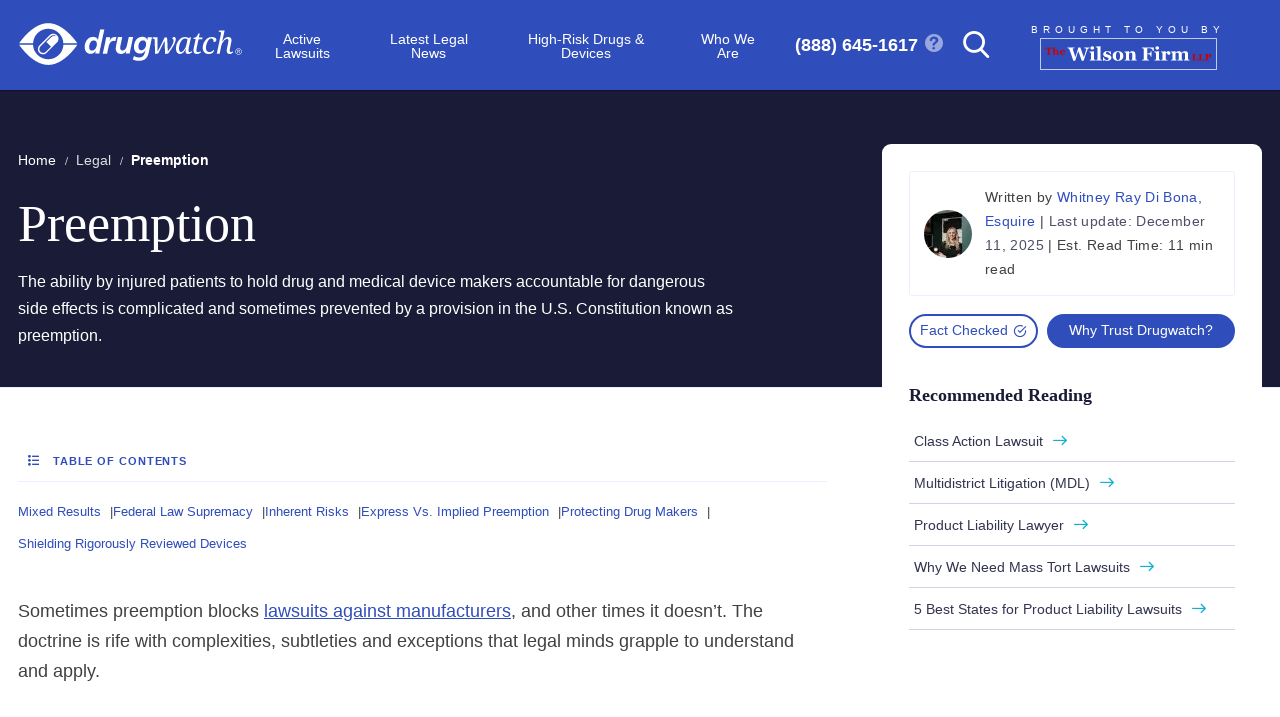

--- FILE ---
content_type: text/html; charset=UTF-8
request_url: https://www.drugwatch.com/legal/preemption/
body_size: 36304
content:
<!DOCTYPE html>
<!--[if lt IE 8]>      <html class="no-js lt-ie9 lt-ie8" lang="en"> <![endif]-->
<!--[if IE 8]>         <html class="no-js lt-ie9 ie9 ie8" lang="en"> <![endif]-->
<!--[if IE 9]>         <html class="no-js ie9" lang="en"> <![endif]-->
<!--[if gt IE 9]><!--> <html class="no-js" lang="en"> <!--<![endif]-->

<head>
            <meta charset="UTF-8" />
        <meta http-equiv="Content-Type" content="text/html; charset=UTF-8" />
        <meta http-equiv="X-UA-Compatible" content="IE=edge">
        <meta name="viewport" content="width=device-width, initial-scale=1.0">
        <meta name="apple-mobile-web-app-capable" content="yes" />
        <meta name="SKYPE_TOOLBAR" content="SKYPE_TOOLBAR_PARSER_COMPATIBLE" />

                                    <link rel="dns-prefetch" href="//connect.facebook.net">
                            <link rel="dns-prefetch" href="//fast.wistia.com">
                            <link rel="dns-prefetch" href="//js11.invoca.net">
                            <link rel="dns-prefetch" href="//www.facebook.com">
                            <link rel="dns-prefetch" href="//www.google.com">
                            <link rel="dns-prefetch" href="//analytics.twtter.com">
                            <link rel="dns-prefetch" href="//bat.bing.com">
                            <link rel="dns-prefetch" href="//t.co">
                    
        	<link rel="preconnect" href="//www.googletagmanager.com">
	<link rel="preconnect" href="//www.google-analytics.com">
	<link rel="preconnect" href="//api-js.mixpanel.com">
	<link rel="preconnect" href="//cdn4.mxpnl.com">

			<link rel="preload" href="/wp-content/themes/DrugwatchAres/assets/img/logo.svg" as="image">
		<link rel="preload" href="/wp-content/themes/DrugwatchAres/assets/fonts/icomoon.woff2" as="font" type="font/woff2" crossorigin="anonymous">

	
<!-- Begin: Google Analytics -->
<script type="text/javascript" async src="https://www.googletagmanager.com/gtag/js?id=G-T76Z588180"></script>
<script type="text/javascript">
    window.dataLayer = window.dataLayer || [];
    function gtag(){
        dataLayer.push(arguments);
    }
    gtag('js', new Date());
    gtag('config', 'G-T76Z588180');
</script>
<!-- End: Google Analytics -->

		<script type="text/javascript">
		(function() {
			if (typeof window.webkit !== "undefined") return;
			
			/**
			 * Creates a safe no-op handler object that mimics the WebKit messageHandler API
			 * @returns {Object} postMessage Handler that does nothing - prevents errors in console
			 */
			function createNoOpHandler() {
				return {
					postMessage: function() {}
				};
			}
			
			window.webkit = {
				messageHandlers: new Proxy({}, {
					get: function(target, prop) {
						return createNoOpHandler();
					}
				})
			};
		})();
	</script>


                            
        
                    <link rel="apple-touch-icon" sizes="180x180" href="https://www.drugwatch.com/wp-content/themes/DrugwatchAres/assets/img/favicon/apple-touch-icon.png">
<link rel="icon" type="image/png" sizes="32x32" href="https://www.drugwatch.com/wp-content/themes/DrugwatchAres/assets/img/favicon/favicon-32x32.png">
<link rel="icon" type="image/png" sizes="16x16" href="https://www.drugwatch.com/wp-content/themes/DrugwatchAres/assets/img/favicon/favicon-16x16.png">
<link rel="manifest" href="https://www.drugwatch.com/wp-content/themes/DrugwatchAres/assets/img/favicon/manifest.json">
<link rel="mask-icon" href="https://www.drugwatch.com/wp-content/themes/DrugwatchAres/assets/img/favicon/safari-pinned-tab.svg" color="#ffffff">
<link rel="shortcut icon" href="https://www.drugwatch.com/wp-content/themes/DrugwatchAres/assets/img/favicon/favicon.ico">
<meta name="msapplication-TileColor" content="#ffffff">
<meta name="msapplication-config" content="https://www.drugwatch.com/wp-content/themes/DrugwatchAres/assets/img/favicon/browserconfig.xml">
<meta name="theme-color" content="#ffffff">
        
        
                    <meta name="google-site-verification" content="e7iMrcdJZv4l-qqNG8qJT037PSSr_jOxD4W_-a17QYc"/>
        
                    <meta name="msvalidate.01" content="D262A034A919CF34830A6A0209E6CBFB"/>
        
        <title>Preemption Definition - How the Doctrine Limits Lawsuits</title>
    
            <link rel="stylesheet" href="https://www.drugwatch.com/wp-content/themes/DrugwatchAres/dist/main-mfr.css?v=1.0.7">
    <link rel="stylesheet" href="https://www.drugwatch.com/wp-content/themes/DrugwatchAres/dist/tailwind.css?v=1.0.7">
                <meta name='robots' content='index, follow, max-image-preview:large, max-snippet:-1, max-video-preview:-1' />

	<!-- This site is optimized with the Yoast SEO plugin v22.2 - https://yoast.com/wordpress/plugins/seo/ -->
	<meta name="description" content="The preemption doctrine has mixed results since the U.S. Constitution holds federal law superior to state law - making legal decisions complex." />
	<link rel="canonical" href="https://www.drugwatch.com/legal/preemption/" />
	<meta property="og:locale" content="en_US" />
	<meta property="og:type" content="article" />
	<meta property="og:title" content="Preemption Definition - How the Doctrine Limits Lawsuits" />
	<meta property="og:description" content="The preemption doctrine has mixed results since the U.S. Constitution holds federal law superior to state law - making legal decisions complex." />
	<meta property="og:url" content="https://www.drugwatch.com/legal/preemption/" />
	<meta property="og:site_name" content="Drugwatch.com" />
	<meta property="article:modified_time" content="2025-12-11T15:53:10+00:00" />
	<meta property="og:image" content="https://www.drugwatch.com/wp-content/uploads/Drugwatch-Logo.png" />
	<meta property="og:image:width" content="400" />
	<meta property="og:image:height" content="400" />
	<meta property="og:image:type" content="image/png" />
	<meta name="twitter:card" content="summary_large_image" />
	<script type="application/ld+json" class="yoast-schema-graph">{"@context":"https://schema.org","@graph":[{"@type":"WebPage","@id":"https://www.drugwatch.com/legal/preemption/","url":"https://www.drugwatch.com/legal/preemption/","name":"Preemption Definition - How the Doctrine Limits Lawsuits","isPartOf":{"@id":"https://www.drugwatch.com/#website"},"datePublished":"2017-08-03T17:44:26+00:00","dateModified":"2025-12-11T15:53:10+00:00","description":"The preemption doctrine has mixed results since the U.S. Constitution holds federal law superior to state law - making legal decisions complex.","breadcrumb":{"@id":"https://www.drugwatch.com/legal/preemption/#breadcrumb"},"inLanguage":"en-US","potentialAction":[{"@type":"ReadAction","target":["https://www.drugwatch.com/legal/preemption/"]}],"author":[{"name":"Whitney Ray Di Bona, Esquire","@id":"https://www.drugwatch.com/contributors/whitney-ray-di-bona/","url":"https://www.drugwatch.com/contributors/whitney-ray-di-bona/"}],"editor":{"name":"Emily Miller","@id":"https://www.drugwatch.com/authors/emiller/","url":"https://www.drugwatch.com/authors/emiller/"}},{"@type":"BreadcrumbList","@id":"https://www.drugwatch.com/legal/preemption/#breadcrumb","itemListElement":[{"@type":"ListItem","position":1,"name":"Home","item":"https://www.drugwatch.com/"},{"@type":"ListItem","position":2,"name":"Legal","item":"https://www.drugwatch.com/legal/"},{"@type":"ListItem","position":3,"name":"Preemption"}]},{"@type":"WebSite","@id":"https://www.drugwatch.com/#website","url":"https://www.drugwatch.com/","name":"Drugwatch.com","description":"Helping Consumers Affected by Dangerous Drugs &amp; Medical Devices","publisher":{"@id":"https://www.drugwatch.com/#organization"},"potentialAction":[{"@type":"SearchAction","target":{"@type":"EntryPoint","urlTemplate":"https://www.drugwatch.com/?s={search_term_string}"},"query-input":"required name=search_term_string"}],"inLanguage":"en-US"},{"@type":"Organization","@id":"https://www.drugwatch.com/#organization","name":"Drugwatch","url":"https://www.drugwatch.com/","logo":{"@type":"ImageObject","inLanguage":"en-US","@id":"https://www.drugwatch.com/#/schema/logo/image/","url":"https://www.drugwatch.com/wp-content/uploads/Drugwatch-Logo.png","contentUrl":"https://www.drugwatch.com/wp-content/uploads/Drugwatch-Logo.png","width":400,"height":400,"caption":"Drugwatch"},"image":{"@id":"https://www.drugwatch.com/#/schema/logo/image/"}},{"@type":"Person","@id":"https://www.drugwatch.com/legal/preemption/#/person/39150","name":"Whitney Ray Di Bona, Esquire","jobTitle":"Attorney & Consumer Safety Advocate","url":"https://www.drugwatch.com/contributors/whitney-ray-di-bona/","image":"https://www.drugwatch.com/wp-content/uploads/IMG_2450-1.jpg"},{"@type":"Person","@id":"https://www.drugwatch.com/legal/preemption/#/person/30","name":"Emily Miller","jobTitle":"Managing Editor","url":"https://www.drugwatch.com/authors/emiller/","image":"https://www.drugwatch.com/wp-content/uploads/emily-miller-1.jpg"}]}</script>
	<!-- / Yoast SEO plugin. -->


<link rel='dns-prefetch' href='//cdn.jsdelivr.net' />
<style id='global-styles-inline-css' type='text/css'>
body{--wp--preset--color--black: #000000;--wp--preset--color--cyan-bluish-gray: #abb8c3;--wp--preset--color--white: #ffffff;--wp--preset--color--pale-pink: #f78da7;--wp--preset--color--vivid-red: #cf2e2e;--wp--preset--color--luminous-vivid-orange: #ff6900;--wp--preset--color--luminous-vivid-amber: #fcb900;--wp--preset--color--light-green-cyan: #7bdcb5;--wp--preset--color--vivid-green-cyan: #00d084;--wp--preset--color--pale-cyan-blue: #8ed1fc;--wp--preset--color--vivid-cyan-blue: #0693e3;--wp--preset--color--vivid-purple: #9b51e0;--wp--preset--gradient--vivid-cyan-blue-to-vivid-purple: linear-gradient(135deg,rgba(6,147,227,1) 0%,rgb(155,81,224) 100%);--wp--preset--gradient--light-green-cyan-to-vivid-green-cyan: linear-gradient(135deg,rgb(122,220,180) 0%,rgb(0,208,130) 100%);--wp--preset--gradient--luminous-vivid-amber-to-luminous-vivid-orange: linear-gradient(135deg,rgba(252,185,0,1) 0%,rgba(255,105,0,1) 100%);--wp--preset--gradient--luminous-vivid-orange-to-vivid-red: linear-gradient(135deg,rgba(255,105,0,1) 0%,rgb(207,46,46) 100%);--wp--preset--gradient--very-light-gray-to-cyan-bluish-gray: linear-gradient(135deg,rgb(238,238,238) 0%,rgb(169,184,195) 100%);--wp--preset--gradient--cool-to-warm-spectrum: linear-gradient(135deg,rgb(74,234,220) 0%,rgb(151,120,209) 20%,rgb(207,42,186) 40%,rgb(238,44,130) 60%,rgb(251,105,98) 80%,rgb(254,248,76) 100%);--wp--preset--gradient--blush-light-purple: linear-gradient(135deg,rgb(255,206,236) 0%,rgb(152,150,240) 100%);--wp--preset--gradient--blush-bordeaux: linear-gradient(135deg,rgb(254,205,165) 0%,rgb(254,45,45) 50%,rgb(107,0,62) 100%);--wp--preset--gradient--luminous-dusk: linear-gradient(135deg,rgb(255,203,112) 0%,rgb(199,81,192) 50%,rgb(65,88,208) 100%);--wp--preset--gradient--pale-ocean: linear-gradient(135deg,rgb(255,245,203) 0%,rgb(182,227,212) 50%,rgb(51,167,181) 100%);--wp--preset--gradient--electric-grass: linear-gradient(135deg,rgb(202,248,128) 0%,rgb(113,206,126) 100%);--wp--preset--gradient--midnight: linear-gradient(135deg,rgb(2,3,129) 0%,rgb(40,116,252) 100%);--wp--preset--duotone--dark-grayscale: url('#wp-duotone-dark-grayscale');--wp--preset--duotone--grayscale: url('#wp-duotone-grayscale');--wp--preset--duotone--purple-yellow: url('#wp-duotone-purple-yellow');--wp--preset--duotone--blue-red: url('#wp-duotone-blue-red');--wp--preset--duotone--midnight: url('#wp-duotone-midnight');--wp--preset--duotone--magenta-yellow: url('#wp-duotone-magenta-yellow');--wp--preset--duotone--purple-green: url('#wp-duotone-purple-green');--wp--preset--duotone--blue-orange: url('#wp-duotone-blue-orange');--wp--preset--font-size--small: 13px;--wp--preset--font-size--medium: 20px;--wp--preset--font-size--large: 36px;--wp--preset--font-size--x-large: 42px;--wp--preset--spacing--20: 0.44rem;--wp--preset--spacing--30: 0.67rem;--wp--preset--spacing--40: 1rem;--wp--preset--spacing--50: 1.5rem;--wp--preset--spacing--60: 2.25rem;--wp--preset--spacing--70: 3.38rem;--wp--preset--spacing--80: 5.06rem;--wp--preset--shadow--natural: 6px 6px 9px rgba(0, 0, 0, 0.2);--wp--preset--shadow--deep: 12px 12px 50px rgba(0, 0, 0, 0.4);--wp--preset--shadow--sharp: 6px 6px 0px rgba(0, 0, 0, 0.2);--wp--preset--shadow--outlined: 6px 6px 0px -3px rgba(255, 255, 255, 1), 6px 6px rgba(0, 0, 0, 1);--wp--preset--shadow--crisp: 6px 6px 0px rgba(0, 0, 0, 1);}:where(.is-layout-flex){gap: 0.5em;}body .is-layout-flow > .alignleft{float: left;margin-inline-start: 0;margin-inline-end: 2em;}body .is-layout-flow > .alignright{float: right;margin-inline-start: 2em;margin-inline-end: 0;}body .is-layout-flow > .aligncenter{margin-left: auto !important;margin-right: auto !important;}body .is-layout-constrained > .alignleft{float: left;margin-inline-start: 0;margin-inline-end: 2em;}body .is-layout-constrained > .alignright{float: right;margin-inline-start: 2em;margin-inline-end: 0;}body .is-layout-constrained > .aligncenter{margin-left: auto !important;margin-right: auto !important;}body .is-layout-constrained > :where(:not(.alignleft):not(.alignright):not(.alignfull)){max-width: var(--wp--style--global--content-size);margin-left: auto !important;margin-right: auto !important;}body .is-layout-constrained > .alignwide{max-width: var(--wp--style--global--wide-size);}body .is-layout-flex{display: flex;}body .is-layout-flex{flex-wrap: wrap;align-items: center;}body .is-layout-flex > *{margin: 0;}:where(.wp-block-columns.is-layout-flex){gap: 2em;}.has-black-color{color: var(--wp--preset--color--black) !important;}.has-cyan-bluish-gray-color{color: var(--wp--preset--color--cyan-bluish-gray) !important;}.has-white-color{color: var(--wp--preset--color--white) !important;}.has-pale-pink-color{color: var(--wp--preset--color--pale-pink) !important;}.has-vivid-red-color{color: var(--wp--preset--color--vivid-red) !important;}.has-luminous-vivid-orange-color{color: var(--wp--preset--color--luminous-vivid-orange) !important;}.has-luminous-vivid-amber-color{color: var(--wp--preset--color--luminous-vivid-amber) !important;}.has-light-green-cyan-color{color: var(--wp--preset--color--light-green-cyan) !important;}.has-vivid-green-cyan-color{color: var(--wp--preset--color--vivid-green-cyan) !important;}.has-pale-cyan-blue-color{color: var(--wp--preset--color--pale-cyan-blue) !important;}.has-vivid-cyan-blue-color{color: var(--wp--preset--color--vivid-cyan-blue) !important;}.has-vivid-purple-color{color: var(--wp--preset--color--vivid-purple) !important;}.has-black-background-color{background-color: var(--wp--preset--color--black) !important;}.has-cyan-bluish-gray-background-color{background-color: var(--wp--preset--color--cyan-bluish-gray) !important;}.has-white-background-color{background-color: var(--wp--preset--color--white) !important;}.has-pale-pink-background-color{background-color: var(--wp--preset--color--pale-pink) !important;}.has-vivid-red-background-color{background-color: var(--wp--preset--color--vivid-red) !important;}.has-luminous-vivid-orange-background-color{background-color: var(--wp--preset--color--luminous-vivid-orange) !important;}.has-luminous-vivid-amber-background-color{background-color: var(--wp--preset--color--luminous-vivid-amber) !important;}.has-light-green-cyan-background-color{background-color: var(--wp--preset--color--light-green-cyan) !important;}.has-vivid-green-cyan-background-color{background-color: var(--wp--preset--color--vivid-green-cyan) !important;}.has-pale-cyan-blue-background-color{background-color: var(--wp--preset--color--pale-cyan-blue) !important;}.has-vivid-cyan-blue-background-color{background-color: var(--wp--preset--color--vivid-cyan-blue) !important;}.has-vivid-purple-background-color{background-color: var(--wp--preset--color--vivid-purple) !important;}.has-black-border-color{border-color: var(--wp--preset--color--black) !important;}.has-cyan-bluish-gray-border-color{border-color: var(--wp--preset--color--cyan-bluish-gray) !important;}.has-white-border-color{border-color: var(--wp--preset--color--white) !important;}.has-pale-pink-border-color{border-color: var(--wp--preset--color--pale-pink) !important;}.has-vivid-red-border-color{border-color: var(--wp--preset--color--vivid-red) !important;}.has-luminous-vivid-orange-border-color{border-color: var(--wp--preset--color--luminous-vivid-orange) !important;}.has-luminous-vivid-amber-border-color{border-color: var(--wp--preset--color--luminous-vivid-amber) !important;}.has-light-green-cyan-border-color{border-color: var(--wp--preset--color--light-green-cyan) !important;}.has-vivid-green-cyan-border-color{border-color: var(--wp--preset--color--vivid-green-cyan) !important;}.has-pale-cyan-blue-border-color{border-color: var(--wp--preset--color--pale-cyan-blue) !important;}.has-vivid-cyan-blue-border-color{border-color: var(--wp--preset--color--vivid-cyan-blue) !important;}.has-vivid-purple-border-color{border-color: var(--wp--preset--color--vivid-purple) !important;}.has-vivid-cyan-blue-to-vivid-purple-gradient-background{background: var(--wp--preset--gradient--vivid-cyan-blue-to-vivid-purple) !important;}.has-light-green-cyan-to-vivid-green-cyan-gradient-background{background: var(--wp--preset--gradient--light-green-cyan-to-vivid-green-cyan) !important;}.has-luminous-vivid-amber-to-luminous-vivid-orange-gradient-background{background: var(--wp--preset--gradient--luminous-vivid-amber-to-luminous-vivid-orange) !important;}.has-luminous-vivid-orange-to-vivid-red-gradient-background{background: var(--wp--preset--gradient--luminous-vivid-orange-to-vivid-red) !important;}.has-very-light-gray-to-cyan-bluish-gray-gradient-background{background: var(--wp--preset--gradient--very-light-gray-to-cyan-bluish-gray) !important;}.has-cool-to-warm-spectrum-gradient-background{background: var(--wp--preset--gradient--cool-to-warm-spectrum) !important;}.has-blush-light-purple-gradient-background{background: var(--wp--preset--gradient--blush-light-purple) !important;}.has-blush-bordeaux-gradient-background{background: var(--wp--preset--gradient--blush-bordeaux) !important;}.has-luminous-dusk-gradient-background{background: var(--wp--preset--gradient--luminous-dusk) !important;}.has-pale-ocean-gradient-background{background: var(--wp--preset--gradient--pale-ocean) !important;}.has-electric-grass-gradient-background{background: var(--wp--preset--gradient--electric-grass) !important;}.has-midnight-gradient-background{background: var(--wp--preset--gradient--midnight) !important;}.has-small-font-size{font-size: var(--wp--preset--font-size--small) !important;}.has-medium-font-size{font-size: var(--wp--preset--font-size--medium) !important;}.has-large-font-size{font-size: var(--wp--preset--font-size--large) !important;}.has-x-large-font-size{font-size: var(--wp--preset--font-size--x-large) !important;}
.wp-block-navigation a:where(:not(.wp-element-button)){color: inherit;}
:where(.wp-block-columns.is-layout-flex){gap: 2em;}
.wp-block-pullquote{font-size: 1.5em;line-height: 1.6;}
</style>
<link rel='stylesheet' id='swiper-css-css' href='https://cdn.jsdelivr.net/npm/swiper@11/swiper-bundle.min.css?ver=11.0' type='text/css' media='all' />
<link rel="icon" href="https://www.drugwatch.com/wp-content/uploads/favicon-1.png" sizes="32x32" />
<link rel="icon" href="https://www.drugwatch.com/wp-content/uploads/favicon-1.png" sizes="192x192" />
<link rel="apple-touch-icon" href="https://www.drugwatch.com/wp-content/uploads/favicon-1.png" />
<meta name="msapplication-TileImage" content="https://www.drugwatch.com/wp-content/uploads/favicon-1.png" />
<style>
    @media (max-width: 47.99em) {
        .hide-mobile {
            display: none !important;
        }
    }
    @media (min-width: 48em) {
        .hide-desktop {
            display: none !important;
        }
    }
 </style>
</head>

<body itemscope itemtype="http://schema.org/WebPage" class="page-template page-template-page-templates page-template-mobile-first page-template-page-templatesmobile-first-php page page-id-3154 page-child parent-pageid-3100 ">    <a href="#main-content" class="u-sr-only">Skip to main content</a>

    <div class="l-page-wrapper">

        	
    <header class="c-site-header" data-location="site-header">
	<div class="l-container">
		<div class="c-site-header__content">

			
			<div class="c-site-header__left">
				<a href="/"  class="c-logo c-site-header__logo">
    Drugwatch.com
</a>
			</div>
			
			<div class="c-site-header__center">
				









<nav  class="c-site-menu c-site-menu--collapsible c-site-header__nav js-mobileNavTarget" id="site-header-nav">
    <div class="c-mobile-nav__scroll">
        <ul class="c-site-menu__list c-site-menu__list--d1">
                                                

        
            
                                                                        <li class="c-site-menu__item menu-item__active-lawsuits c-site-menu__item--d1 c-site-menu__item--has-children">
                        <span class="c-site-menu__link c-site-menu__link--d1" href="#">Active Lawsuits
                </span>
                                                                    


<button class="c-button c-button--ghost c-site-menu__toggle js-toggleMenuItem" aria-label="Submenu"><span class="c-button__span">                        <i  class="o-icon o-icon--chevron-down"></i>
                    </span></button>

                                
                                                                                                                                                                                                                                                        
                <ul class="c-site-menu__list c-site-menu__list--d2" style="">
                                             <div class="c-site-menu__col">
                                                                                    

        
            
                                                    <li class="c-site-menu__item c-site-menu__item--d2 c-site-menu__item--has-children c-expand-menu__item">
                        <a class="c-site-menu__link c-site-menu__link--d2 expandable" href="https://www.drugwatch.com/legal/">Lawsuits Directory
                                                                


<button class="c-button c-button--ghost c-expand-menu__toggle js-toggleMenuItem" aria-label="View Subpages"><span class="c-button__span"></span></button>
</a>
                                            
                                                                                                                                                                                                                                                                                                                                        
                <ul class="c-site-menu__list c-site-menu__list--d3" style="height:29rem;">
                                                                                    

        
            
                                                                                                                                                                                                                                                                                                                                                                                                                                                    <li class="c-site-menu__item c-site-menu__item--d3 c-site-menu__item--has-children c-expand-menu__item">
                        <span class="c-site-menu__link c-site-menu__link--d3 expandable" href="#">Prescription Drug Lawsuits
                                                                


<button class="c-button c-button--ghost c-expand-menu__toggle js-toggleMenuItem" aria-label="View Subpages"><span class="c-button__span"></span></button>
</span>
                                            
                                                                                                                                                                                                                                                        
                <ul class="c-site-menu__list c-site-menu__list--d4" style="">
                                                                                    

        
            
                                <li class="c-site-menu__item c-site-menu__item--d4">
                        <a class="c-site-menu__link c-site-menu__link--d4" href="https://www.drugwatch.com/depo-provera/lawsuit/">Depo-Provera Lawsuit
                </a>
                    </li>
    
                                                                

        
            
                                <li class="c-site-menu__item c-site-menu__item--d4">
                        <a class="c-site-menu__link c-site-menu__link--d4" href="https://www.drugwatch.com/legal/oxbryta-lawsuit/">Oxbryta Lawsuit
                </a>
                    </li>
    
                                                                

        
            
                                <li class="c-site-menu__item c-site-menu__item--d4">
                        <a class="c-site-menu__link c-site-menu__link--d4" href="https://www.drugwatch.com/legal/ozempic-lawsuit/">Ozempic Lawsuit
                </a>
                    </li>
    
                                                                

        
            
                                <li class="c-site-menu__item c-site-menu__item--d4">
                        <a class="c-site-menu__link c-site-menu__link--d4" href="https://www.drugwatch.com/saxenda-lawsuit/">Saxenda Lawsuit
                </a>
                    </li>
    
                                                                

        
            
                                <li class="c-site-menu__item c-site-menu__item--d4">
                        <a class="c-site-menu__link c-site-menu__link--d4" href="https://www.drugwatch.com/suboxone-lawsuit/">Suboxone Lawsuit
                </a>
                    </li>
    
                                                                

        
            
                                <li class="c-site-menu__item c-site-menu__item--d4">
                        <a class="c-site-menu__link c-site-menu__link--d4" href="https://www.drugwatch.com/victoza-lawsuit/">Victoza Lawsuit
                </a>
                    </li>
    
                                                        </ul>
                    </li>
    
                                                                

        
            
                                                                                                                                                                                                                                                                                                                    <li class="c-site-menu__item c-site-menu__item--d3 c-site-menu__item--has-children c-expand-menu__item">
                        <span class="c-site-menu__link c-site-menu__link--d3 expandable" href="#">Chemical Exposure Lawsuits
                                                                


<button class="c-button c-button--ghost c-expand-menu__toggle js-toggleMenuItem" aria-label="View Subpages"><span class="c-button__span"></span></button>
</span>
                                            
                                                                                                                                                                                                                                                        
                <ul class="c-site-menu__list c-site-menu__list--d4" style="">
                                                                                    

        
            
                                <li class="c-site-menu__item c-site-menu__item--d4">
                        <a class="c-site-menu__link c-site-menu__link--d4" href="https://www.drugwatch.com/pfas-lawsuits/">PFAS Lawsuits
                </a>
                    </li>
    
                                                                

        
            
                                <li class="c-site-menu__item c-site-menu__item--d4">
                        <a class="c-site-menu__link c-site-menu__link--d4" href="https://www.drugwatch.com/pfas-lawsuits/afff/">Aqueous Film-Forming Foam (AFFF) Lawsuit
                </a>
                    </li>
    
                                                                

        
            
                                <li class="c-site-menu__item c-site-menu__item--d4">
                        <a class="c-site-menu__link c-site-menu__link--d4" href="https://www.drugwatch.com/pfas-lawsuits/firefighter-gear/">PFAS Firefighter Gear Lawsuit
                </a>
                    </li>
    
                                                                

        
            
                                <li class="c-site-menu__item c-site-menu__item--d4">
                        <a class="c-site-menu__link c-site-menu__link--d4" href="https://www.drugwatch.com/pfas-lawsuits/water-contamination/">PFAS Water Contamination Lawsuit
                </a>
                    </li>
    
                                                        </ul>
                    </li>
    
                                                                

        
            
                                                                                                                                                                                                                                                                                                                                                                                    <li class="c-site-menu__item c-site-menu__item--d3 c-site-menu__item--has-children c-expand-menu__item">
                        <span class="c-site-menu__link c-site-menu__link--d3 expandable" href="#">Product Lawsuits
                                                                


<button class="c-button c-button--ghost c-expand-menu__toggle js-toggleMenuItem" aria-label="View Subpages"><span class="c-button__span"></span></button>
</span>
                                            
                                                                                                                                                                                                                                                        
                <ul class="c-site-menu__list c-site-menu__list--d4" style="">
                                                                                    

        
            
                                <li class="c-site-menu__item c-site-menu__item--d4">
                        <a class="c-site-menu__link c-site-menu__link--d4" href="https://www.drugwatch.com/hair-relaxers/lawsuit/">Hair Relaxer Lawsuit
                </a>
                    </li>
    
                                                                

        
            
                                <li class="c-site-menu__item c-site-menu__item--d4">
                        <a class="c-site-menu__link c-site-menu__link--d4" href="https://www.drugwatch.com/baby-formula/lawsuits/">Baby Formula NEC Lawsuit
                </a>
                    </li>
    
                                                                

        
            
                                <li class="c-site-menu__item c-site-menu__item--d4">
                        <a class="c-site-menu__link c-site-menu__link--d4" href="https://www.drugwatch.com/paraquat/lawsuits/">Paraquat Lawsuit
                </a>
                    </li>
    
                                                                

        
            
                                <li class="c-site-menu__item c-site-menu__item--d4">
                        <a class="c-site-menu__link c-site-menu__link--d4" href="https://www.drugwatch.com/legal/roundup-lawsuit/">Roundup Lawsuit
                </a>
                    </li>
    
                                                                

        
            
                                <li class="c-site-menu__item c-site-menu__item--d4">
                        <a class="c-site-menu__link c-site-menu__link--d4" href="https://www.drugwatch.com/talcum-powder/lawsuits/">Talcum Powder Lawsuit
                </a>
                    </li>
    
                                                        </ul>
                    </li>
    
                                                                

        
            
                                                                                                                                                                                                                                                                                                                                                                                    <li class="c-site-menu__item c-site-menu__item--d3 c-site-menu__item--has-children c-expand-menu__item">
                        <span class="c-site-menu__link c-site-menu__link--d3 expandable" href="#">Medical Device Lawsuits
                                                                


<button class="c-button c-button--ghost c-expand-menu__toggle js-toggleMenuItem" aria-label="View Subpages"><span class="c-button__span"></span></button>
</span>
                                            
                                                                                                                                                                                                                                                        
                <ul class="c-site-menu__list c-site-menu__list--d4" style="">
                                                                                    

        
            
                                <li class="c-site-menu__item c-site-menu__item--d4">
                        <a class="c-site-menu__link c-site-menu__link--d4" href="https://www.drugwatch.com/devices/powerport/lawsuit/">Bard PowerPort Lawsuit
                </a>
                    </li>
    
                                                                

        
            
                                <li class="c-site-menu__item c-site-menu__item--d4">
                        <a class="c-site-menu__link c-site-menu__link--d4" href="https://www.drugwatch.com/legal/biozorb-lawsuit/">BioZorb Lawsuit
                </a>
                    </li>
    
                                                                

        
            
                                <li class="c-site-menu__item c-site-menu__item--d4">
                        <a class="c-site-menu__link c-site-menu__link--d4" href="https://www.drugwatch.com/hernia-mesh/lawsuits/">Hernia Mesh Lawsuit
                </a>
                    </li>
    
                                                                

        
            
                                <li class="c-site-menu__item c-site-menu__item--d4">
                        <a class="c-site-menu__link c-site-menu__link--d4" href="https://www.drugwatch.com/hip-replacement/lawsuits/">Hip Replacement Lawsuit
                </a>
                    </li>
    
                                                                

        
            
                                <li class="c-site-menu__item c-site-menu__item--d4">
                        <a class="c-site-menu__link c-site-menu__link--d4" href="https://www.drugwatch.com/paragard/lawsuits/">Paragard Lawsuit
                </a>
                    </li>
    
                                                        </ul>
                    </li>
    
                                                        </ul>
                    </li>
    
                                                                

        
            </div>
         <div class="c-site-menu__col">
    
                                                                

        
                                <div class="c-site-menu__desktop-cta">
        
<div  class="c-cta">

    


        

            <div class="c-cta__content">
            <strong class="c-cta__title">Injured by a prescription drug or defective medical device?</strong>

            
            
                                                
                <div class="c-cta__button">
                    


<a href="/case-review/" class="c-button c-button--accent js-trackClicks"><span class="c-button__span">Get a Free Case Review</span></a>
                </div>
                    </div>
    </div>
    </div>

    
                                                                </div>
                                    </ul>
                    </li>
    
                                                

        
            
                                                                        <li class="c-site-menu__item menu-item__latest-legal-news c-site-menu__item--d1 c-site-menu__item--has-children">
                        <span class="c-site-menu__link c-site-menu__link--d1" href="#">Latest Legal News
                </span>
                                                                    


<button class="c-button c-button--ghost c-site-menu__toggle js-toggleMenuItem" aria-label="Submenu"><span class="c-button__span">                        <i  class="o-icon o-icon--chevron-down"></i>
                    </span></button>

                                
                                                                                                                                                                                                                                                        
                <ul class="c-site-menu__list c-site-menu__list--d2" style="">
                                             <div class="c-site-menu__col">
                                                                                    

        
            
                                <li class="c-site-menu__item c-site-menu__item--d2">
                        <a class="c-site-menu__link c-site-menu__link--d2" href="/news/">News
                </a>
                    </li>
    
                                                                

        
                                
            <div class="c-related-posts__item">
            

<article  class="c-post-block">
    <div class="c-post-block__inner u-hover-children">
                    <div class="c-post-block__image-wrapper">

                

	<picture  class="c-picture">
											<source srcset="https://www.drugwatch.com/wp-content/uploads/Ozempic-Pens-170x130-c-default.webp" type="image/webp">
																												<img loading="lazy" src="https://www.drugwatch.com/wp-content/uploads/Ozempic-Pens-170x130-c-default.jpg" alt="Woman holding two ozempic pens"  class="o-image c-post-block__image" width="170" height="130" />
			</picture>
	
            </div>
        
        <div class="c-post-block__content">

                            <div class="c-post-block__before">        <strong class="strong c-related-posts__title">Latest News</strong>
    </div>
            
                        
            <a href="https://www.drugwatch.com/news/2026/01/30/ozempic-lawsuits-over-vision-loss-stomach-problems-on-the-rise/" class="c-post-block__link">
                                                                <span class="c-post-block__title">Ozempic Lawsuits Over Vision Loss, Stomach Problems on the Rise</span>
            </a>

            
            
            
                            <div class="c-post-block__after">January 30, 2026</div>
            
        </div>

    </div>
</article>
        </div>
            <div class="c-related-posts__item">
            

<article  class="c-post-block">
    <div class="c-post-block__inner u-hover-children">
                    <div class="c-post-block__image-wrapper">

                

	<picture  class="c-picture">
											<source srcset="https://www.drugwatch.com/wp-content/uploads/judge-hold-gavel-170x130-c-default.webp" type="image/webp">
																												<img loading="lazy" src="https://www.drugwatch.com/wp-content/uploads/judge-hold-gavel-170x130-c-default.jpg" alt="Judge holding gavel in courtroom"  class="o-image c-post-block__image" width="170" height="130" />
			</picture>
	
            </div>
        
        <div class="c-post-block__content">

                            <div class="c-post-block__before">        <strong class="strong c-related-posts__title">Latest News</strong>
    </div>
            
                        
            <a href="https://www.drugwatch.com/news/2026/01/29/if-companies-cant-be-sued-who-protects-consumers-inside-the-roundup-supreme-court-case/" class="c-post-block__link">
                                                                <span class="c-post-block__title">If Companies Can’t Be Sued, Who Protects Consumers? Inside the Roundup Supreme Court Case</span>
            </a>

            
            
            
                            <div class="c-post-block__after">January 29, 2026</div>
            
        </div>

    </div>
</article>
        </div>
            <div class="c-related-posts__item">
            

<article  class="c-post-block">
    <div class="c-post-block__inner u-hover-children">
                    <div class="c-post-block__image-wrapper">

                

	<picture  class="c-picture">
											<source srcset="https://www.drugwatch.com/wp-content/uploads/iStock-DW-signing-document-with-gavel-and-legal-scales-TP-170x130-c-default.webp" type="image/webp">
																												<img loading="lazy" src="https://www.drugwatch.com/wp-content/uploads/iStock-DW-signing-document-with-gavel-and-legal-scales-TP-170x130-c-default.jpg" alt="businessman signing settlement document"  class="o-image c-post-block__image" width="170" height="130" />
			</picture>
	
            </div>
        
        <div class="c-post-block__content">

                            <div class="c-post-block__before">        <strong class="strong c-related-posts__title">Latest News</strong>
    </div>
            
                        
            <a href="https://www.drugwatch.com/news/2026/01/28/paraquat-lawsuit-settled-a-day-before-start-of-landmark-trial/" class="c-post-block__link">
                                                                <span class="c-post-block__title">Paraquat Lawsuit Settled a Day Before Start of Landmark Trial</span>
            </a>

            
            
            
                            <div class="c-post-block__after">January 28, 2026</div>
            
        </div>

    </div>
</article>
        </div>
    
    
                                                                

        
            </div>
         <div class="c-site-menu__col">
    
                                                                

        
            
                                <li class="c-site-menu__item c-site-menu__item--d2">
                        <a class="c-site-menu__link c-site-menu__link--d2" href="/featured/">Drugwatch Investigations
                </a>
                    </li>
    
                                                                

        
                                
    <div class="c-related-posts__item">
    

<article  class="c-post-block">
    <div class="c-post-block__inner u-hover-children">
                    <div class="c-post-block__image-wrapper">

                

	<picture  class="c-picture">
											<source srcset="https://www.drugwatch.com/wp-content/uploads/Dark-Side-of-Beauty_-Toxic-Cosmetic-Ingredients-170x130-c-default.webp" type="image/webp">
																												<img loading="lazy" src="https://www.drugwatch.com/wp-content/uploads/Dark-Side-of-Beauty_-Toxic-Cosmetic-Ingredients-170x130-c-default.jpg" alt="An illustrated image of a woman standing in front of shelves filled with beauty products, some of which have poison labels on them."  class="o-image c-post-block__image" width="170" height="130" />
			</picture>
	
            </div>
        
        <div class="c-post-block__content">

                            <div class="c-post-block__before">        <strong class="strong c-related-posts__title">Featured Article</strong>
    </div>
            
                        
            <a href="https://www.drugwatch.com/featured/toxic-beauty-products/" class="c-post-block__link">
                                                                <span class="c-post-block__title">Beauty’s Dark Side: Toxic Ingredients in Your Cosmetic Products</span>
            </a>

            
            
            
            
        </div>

    </div>
</article>
    </div>

    
                                                                

        
            
                                <li class="c-site-menu__item c-site-menu__item--d2">
                        <a class="c-site-menu__link c-site-menu__link--d2" href="/beyond-side-effects/">Plaintiff Stories
                </a>
                    </li>
    
                                                                

        
                                    <div class="c-related-posts__item">
     

<article  class="c-post-block c-post-block--horizontal">
    <div class="c-post-block__inner u-hover-children">
                    <div class="c-post-block__image-wrapper">

                

	<picture  class="c-picture">
											<source srcset="https://www.drugwatch.com/wp-content/themes/DrugwatchAres/assets/img/placeholder/page-placeholder-170x130-c-default.webp" type="image/webp">
																												<img loading="lazy" src="https://www.drugwatch.com/wp-content/themes/DrugwatchAres/assets/img/placeholder/page-placeholder-170x130-c-default.jpg" alt="Drugwatch Placeholder"  class="o-image c-post-block__image" width="170" height="130" />
			</picture>
	
            </div>
        
        <div class="c-post-block__content">

                            <div class="c-post-block__before">        <strong class="strong c-related-posts__title">Latest Story</strong>
    </div>
            
                        
            <a href="https://www.drugwatch.com/beyond-side-effects/california-womans-unexpected-battle-with-pfas-exposure/" class="c-post-block__link">
                                                                <span class="c-post-block__title">A California Woman’s Unexpected Battle With PFAS Exposure and Kidney Cancer</span>
            </a>

            
            
            
            
        </div>

    </div>
</article>
     </div>

    
                                                                </div>
                                    </ul>
                    </li>
    
                                                

        
            
                                                                        <li class="c-site-menu__item menu-item__high-risk-drugs-and-devices c-site-menu__item--d1 c-site-menu__item--has-children">
                        <span class="c-site-menu__link c-site-menu__link--d1" href="#">High-Risk Drugs & Devices
                </span>
                                                                    


<button class="c-button c-button--ghost c-site-menu__toggle js-toggleMenuItem" aria-label="Submenu"><span class="c-button__span">                        <i  class="o-icon o-icon--chevron-down"></i>
                    </span></button>

                                
                                                                                                                                                                                                                                                        
                <ul class="c-site-menu__list c-site-menu__list--d2" style="">
                                             <div class="c-site-menu__col">
                                                                                    

        
            
                                                    <li class="c-site-menu__item c-site-menu__item--d2 c-site-menu__item--has-children c-expand-menu__item">
                        <a class="c-site-menu__link c-site-menu__link--d2 expandable" href="https://www.drugwatch.com/drugs/">Drugs
                                                                


<button class="c-button c-button--ghost c-expand-menu__toggle js-toggleMenuItem" aria-label="View Subpages"><span class="c-button__span"></span></button>
</a>
                                            
                                                                                                                                                                                                                                                                                                    
                <ul class="c-site-menu__list c-site-menu__list--d3" style="height:29rem;">
                                                                                    

        
            
                                <li class="c-site-menu__item c-site-menu__item--d3">
                        <a class="c-site-menu__link c-site-menu__link--d3" href="https://www.drugwatch.com/belviq/">Belviq
                </a>
                    </li>
    
                                                                

        
            
                                <li class="c-site-menu__item c-site-menu__item--d3">
                        <a class="c-site-menu__link c-site-menu__link--d3" href="https://www.drugwatch.com/depo-provera/">Depo-Provera
                </a>
                    </li>
    
                                                                

        
            
                                <li class="c-site-menu__item c-site-menu__item--d3">
                        <a class="c-site-menu__link c-site-menu__link--d3" href="https://www.drugwatch.com/drugs/mounjaro/">Mounjaro (Tirzepatide)
                </a>
                    </li>
    
                                                                

        
            
                                <li class="c-site-menu__item c-site-menu__item--d3">
                        <a class="c-site-menu__link c-site-menu__link--d3" href="https://www.drugwatch.com/drugs/ozempic/">Ozempic (Semaglutide)
                </a>
                    </li>
    
                                                                

        
            
                                <li class="c-site-menu__item c-site-menu__item--d3">
                        <a class="c-site-menu__link c-site-menu__link--d3" href="https://www.drugwatch.com/singulair/">Singulair
                </a>
                    </li>
    
                                                                

        
            
                                <li class="c-site-menu__item c-site-menu__item--d3">
                        <a class="c-site-menu__link c-site-menu__link--d3" href="https://www.drugwatch.com/taxotere/">Taxotere
                </a>
                    </li>
    
                                                                

        
            
                                <li class="c-site-menu__item c-site-menu__item--d3">
                        <a class="c-site-menu__link c-site-menu__link--d3" href="https://www.drugwatch.com/drugs/tepezza/">Tepezza
                </a>
                    </li>
    
                                                                

        
            
                                <li class="c-site-menu__item c-site-menu__item--d3">
                        <a class="c-site-menu__link c-site-menu__link--d3" href="/tenofovir-disoproxil-fumarate/">Truvada
                </a>
                    </li>
    
                                                                

        
            
                                <li class="c-site-menu__item c-site-menu__item--d3">
                        <a class="c-site-menu__link c-site-menu__link--d3" href="https://www.drugwatch.com/drugs/tylenol/">Tylenol (Acetaminophen)
                </a>
                    </li>
    
                                                        </ul>
                    </li>
    
                                                                

        
            </div>
         <div class="c-site-menu__col">
    
                                                                

        
            
                                                    <li class="c-site-menu__item c-site-menu__item--d2 c-site-menu__item--has-children c-expand-menu__item">
                        <a class="c-site-menu__link c-site-menu__link--d2 expandable" href="https://www.drugwatch.com/devices/">Devices
                                                                


<button class="c-button c-button--ghost c-expand-menu__toggle js-toggleMenuItem" aria-label="View Subpages"><span class="c-button__span"></span></button>
</a>
                                            
                                                                                                                                                                                                                                                                                                    
                <ul class="c-site-menu__list c-site-menu__list--d3" style="height:28rem;">
                                                                                    

        
            
                                <li class="c-site-menu__item c-site-menu__item--d3">
                        <a class="c-site-menu__link c-site-menu__link--d3" href="https://www.drugwatch.com/allergan-breast-implants/">Allergan Breast Implants
                </a>
                    </li>
    
                                                                

        
            
                                <li class="c-site-menu__item c-site-menu__item--d3">
                        <a class="c-site-menu__link c-site-menu__link--d3" href="https://www.drugwatch.com/devices/powerport/">Bard PowerPort
                </a>
                    </li>
    
                                                                

        
            
                                <li class="c-site-menu__item c-site-menu__item--d3">
                        <a class="c-site-menu__link c-site-menu__link--d3" href="/hernia-mesh/">Hernia Mesh
                </a>
                    </li>
    
                                                                

        
            
                                <li class="c-site-menu__item c-site-menu__item--d3">
                        <a class="c-site-menu__link c-site-menu__link--d3" href="https://www.drugwatch.com/hip-replacement/">Hip Replacements
                </a>
                    </li>
    
                                                                

        
            
                                <li class="c-site-menu__item c-site-menu__item--d3">
                        <a class="c-site-menu__link c-site-menu__link--d3" href="https://www.drugwatch.com/ivc-filters/">IVC Filters
                </a>
                    </li>
    
                                                                

        
            
                                <li class="c-site-menu__item c-site-menu__item--d3">
                        <a class="c-site-menu__link c-site-menu__link--d3" href="https://www.drugwatch.com/transvaginal-mesh/">Transvaginal Mesh
                </a>
                    </li>
    
                                                                

        
            
                                <li class="c-site-menu__item c-site-menu__item--d3">
                        <a class="c-site-menu__link c-site-menu__link--d3" href="/paragard/">Paragard
                </a>
                    </li>
    
                                                        </ul>
                    </li>
    
                                                                </div>
                                    </ul>
                    </li>
    
                                                

        
            
                                                                        <li class="c-site-menu__item menu-item__who-we-are c-site-menu__item--d1 c-site-menu__item--has-children">
                        <span class="c-site-menu__link c-site-menu__link--d1" href="#">Who We Are
                </span>
                                                                    


<button class="c-button c-button--ghost c-site-menu__toggle js-toggleMenuItem" aria-label="Submenu"><span class="c-button__span">                        <i  class="o-icon o-icon--chevron-down"></i>
                    </span></button>

                                
                                                                                                                                                                                                                                                        
                <ul class="c-site-menu__list c-site-menu__list--d2" style="">
                                             <div class="c-site-menu__col">
                                                                                    

        
            
                                                    <li class="c-site-menu__item c-site-menu__item--d2 c-site-menu__item--has-children c-expand-menu__item">
                        <a class="c-site-menu__link c-site-menu__link--d2 expandable" href="https://www.drugwatch.com/about/">About Drugwatch
                                                                


<button class="c-button c-button--ghost c-expand-menu__toggle js-toggleMenuItem" aria-label="View Subpages"><span class="c-button__span"></span></button>
</a>
                                            
                                                                                                                                                                                                                                                                                                    
                <ul class="c-site-menu__list c-site-menu__list--d3" style="height:10rem;">
                                                                                    

        
            
                                                                                                                                                                                    <li class="c-site-menu__item c-site-menu__item--d3 c-site-menu__item--has-children c-expand-menu__item">
                        <a class="c-site-menu__link c-site-menu__link--d3 expandable" href="https://www.drugwatch.com/about/team/">Our Team
                                                                


<button class="c-button c-button--ghost c-expand-menu__toggle js-toggleMenuItem" aria-label="View Subpages"><span class="c-button__span"></span></button>
</a>
                                            
                                                                                                                                                                                                                                                        
                <ul class="c-site-menu__list c-site-menu__list--d4" style="">
                                                                                    

        
            
                                <li class="c-site-menu__item c-site-menu__item--d4">
                        <a class="c-site-menu__link c-site-menu__link--d4" href="https://www.drugwatch.com/about/editorial-policy/">Drugwatch Editorial Policy
                </a>
                    </li>
    
                                                                

        
            
                                <li class="c-site-menu__item c-site-menu__item--d4">
                        <a class="c-site-menu__link c-site-menu__link--d4" href="https://www.drugwatch.com/press-room/">Press Room
                </a>
                    </li>
    
                                                        </ul>
                    </li>
    
                                                                

        
            
                                                                                                                    <li class="c-site-menu__item c-site-menu__item--d3 c-site-menu__item--has-children c-expand-menu__item">
                        <a class="c-site-menu__link c-site-menu__link--d3 expandable" href="https://www.drugwatch.com/about/trusted-legal-partners/">Our Trusted Legal Partners
                                                                


<button class="c-button c-button--ghost c-expand-menu__toggle js-toggleMenuItem" aria-label="View Subpages"><span class="c-button__span"></span></button>
</a>
                                            
                                                                                                                                                                                                                                                        
                <ul class="c-site-menu__list c-site-menu__list--d4" style="">
                                                                                    

        
            
                                <li class="c-site-menu__item c-site-menu__item--d4">
                        <a class="c-site-menu__link c-site-menu__link--d4" href="https://www.drugwatch.com/about/awards-accreditations/">Awards &#038; Accreditations
                </a>
                    </li>
    
                                                        </ul>
                    </li>
    
                                                        </ul>
                    </li>
    
                                                                

        
            
                                <li class="c-site-menu__item c-site-menu__item--d2">
                        <a class="c-site-menu__link c-site-menu__link--d2" href="https://www.drugwatch.com/contributors/">Our Legal Experts
                </a>
                    </li>
    
                                                                

        
                                <ul class="c-site_menu-profiles">
                    <li class="c-site_menu-profiles__item">
                
<div  class="c-profile-block c-profile-block--">

    
            <div class="c-profile-block__image-wrapper">
            

	<picture  class="c-picture">
											<source srcset="https://www.drugwatch.com/wp-content/uploads/Brendan-McDonough-1-1-scaled-72x72-c-default.webp" type="image/webp">
																												<img loading="lazy" src="https://www.drugwatch.com/wp-content/uploads/Brendan-McDonough-1-1-scaled-72x72-c-default.jpg" alt="Brendan McDonough, Weitz & Luxenberg attorney"  class="o-image c-profile-block__image" width="72" height="72" />
			</picture>
	        </div>
    
    <div class="c-profile-block__content">

        
                    <a href="https://www.drugwatch.com/contributors/brendan-a-mcdonough/" class="c-profile-block__name">Brendan A. McDonough, Esquire</a>
        
                    <span class="c-profile-block__title">Associate Attorney, Drug & Medical Device Litigation</span>
        
        
        
    </div>

</div>
            </li>
                    <li class="c-site_menu-profiles__item">
                
<div  class="c-profile-block c-profile-block--">

    
            <div class="c-profile-block__image-wrapper">
            

	<picture  class="c-picture">
											<source srcset="https://www.drugwatch.com/wp-content/uploads/JonathanSedgh_Headshot-72x72-c-default.webp" type="image/webp">
																												<img loading="lazy" src="https://www.drugwatch.com/wp-content/uploads/JonathanSedgh_Headshot-72x72-c-default.jpg" alt="Headshot of attorney Jonathan Sedgh"  class="o-image c-profile-block__image" width="72" height="72" />
			</picture>
	        </div>
    
    <div class="c-profile-block__content">

        
                    <a href="https://www.drugwatch.com/contributors/jonathan-sedgh/" class="c-profile-block__name">Jonathan M. Sedgh, Esquire</a>
        
                    <span class="c-profile-block__title">Mass Tort & Product Liability Attorney</span>
        
        
        
    </div>

</div>
            </li>
                    <li class="c-site_menu-profiles__item">
                
<div  class="c-profile-block c-profile-block--">

    
            <div class="c-profile-block__image-wrapper">
            

	<picture  class="c-picture">
											<source srcset="https://www.drugwatch.com/wp-content/uploads/jayne-conroy-profile-72x72-c-default.webp" type="image/webp">
																												<img loading="lazy" src="https://www.drugwatch.com/wp-content/uploads/jayne-conroy-profile-72x72-c-default.jpg" alt="Jayne Conroy, Named Shareholder of Simmons Hanly Conroy"  class="o-image c-profile-block__image" width="72" height="72" />
			</picture>
	        </div>
    
    <div class="c-profile-block__content">

        
                    <a href="https://www.drugwatch.com/contributors/jayne-conroy/" class="c-profile-block__name">Jayne Conroy, Esquire</a>
        
                    <span class="c-profile-block__title">Trial Attorney and Pharmaceutical Litigation Expert</span>
        
        
        
    </div>

</div>
            </li>
                    <li class="c-site_menu-profiles__item">
                
<div  class="c-profile-block c-profile-block--">

    
            <div class="c-profile-block__image-wrapper">
            

	<picture  class="c-picture">
											<source srcset="https://www.drugwatch.com/wp-content/uploads/Trent-Miracle-Headshot-A-e1705086748341-72x72-c-default.webp" type="image/webp">
																												<img loading="lazy" src="https://www.drugwatch.com/wp-content/uploads/Trent-Miracle-Headshot-A-e1705086748341-72x72-c-default.jpg" alt="Headshot of attorney, Trent Miracle."  class="o-image c-profile-block__image" width="72" height="72" />
			</picture>
	        </div>
    
    <div class="c-profile-block__content">

        
                    <a href="https://www.drugwatch.com/contributors/trent-miracle/" class="c-profile-block__name">Trent B. Miracle, Esquire</a>
        
                    <span class="c-profile-block__title">Mass Tort and Product Liability Attorney</span>
        
        
        
    </div>

</div>
            </li>
            </ul>

    
                                                                

        
            
                                <li class="c-site-menu__item c-site-menu__item--d2">
                        <a class="c-site-menu__link c-site-menu__link--d2" href="/news/category/attorney-qa/">Attorney Q&As
                </a>
                    </li>
    
                                                                </div>
                                    </ul>
                    </li>
    
                    </ul>

                     <div class="c-mobile-nav__phone-cta">
                <div class="c-mobile-nav__phone-title c-site-menu__link--d1">SPEAK WITH AN EXPERT</div>
                

        

<a href="tel:8886451617" class="c-button c-mobile-nav__phone-button"><i  class="o-icon o-icon--phone c-button__icon c-button__icon--before"><span class="u-sr-only">Call Now</span></i>
<span class="c-button__span"><span class="copy">(888) 645-1617</span></span></a>
                <a href="#phone-modal" class="c-mobile-nav__phone-context js-phoneContextModal js-trackClicks" title="Who Am I Calling?">
                    <i  class="o-icon o-icon--question js-phoneContextModal js-trackClicks"></i>
 Who Am I Calling?
                </a>
            </div>
            </div>
</nav>
<div class="c-mobile-nav__mask js-mobileNavTarget js-mobileNavToggle"></div>
			</div>
			<div class="c-site-header__right">
									

        

<a href="tel:8886451617" class="c-button c-site-header__button c-site-header__phone"><span class="c-button__span"><span class="copy">(888) 645-1617</span></span><i  class="o-icon o-icon--line-phone c-button__icon c-button__icon--after"><span class="u-sr-only">Call Now</span></i>
</a>
					<a href="#phone-modal" class="c-site-header__phone-context js-phoneContextModal js-trackClicks" title="Who Am I Calling?">
						<i  class="o-icon o-icon--question js-phoneContextModal js-trackClicks"></i>
					</a>

								<div class="c-site-search">
					<a href="#" class="c-button c-site-header__button c-site-search__toggle js-toggleSiteSearch" data-tracking="Nav_Search_A|Search_Toggle" aria-label="Search">
						<i  class="o-icon o-icon--search"></i>
						<span class="u-sr-only">click to open search box</span>
					</a>
					<form class="c-site-search__form" action="/search/">
						<label  class="c-form__label u-sr-only">Search</label>
						<input type="hidden"  name="an_campaign">
													<input  class="c-form__control c-site-search__input" type="text" placeholder="Search..." name="query" aria-label="Search">
											</form>
				</div>

								


<button class="c-button c-site-header__button c-site-header__mobile js-mobileNavToggle js-mobileNavTarget" aria-label="Menu" aria-controls="site-header-nav"><span class="c-button__span">				<span  class="c-hamburger js-mobileNavTarget">
    <span class="u-sr-only">Menu</span>
    <span class="c-hamburger__bar c-hamburger__bar--1"></span>
    <span class="c-hamburger__bar c-hamburger__bar--2"></span>
    <span class="c-hamburger__bar c-hamburger__bar--3"></span>
</span>
				</span></button>
			</div>
			
            <div class="wilson_peterson_nav_head">
                Brought To You By <span>The Wilson Firm LLP</span>
            </div>

		</div>
			</div>
	</header>




        <div id="content">
            
	
    
                                <div  class="c-page c-page--two-column">

        
        <div class="l-container">            <div class="c-page__content">

                                <main class="c-page__main" role="main" data-location="page-content">
                                <div  class="c-hero c-hero--backpage" data-location="hero">

    
    <div class="l-container">
        <div class="c-hero__content">

                                        
                        <div class="c-hero__main">
                    <div class="c-hero-pre-block">
                        <div  class="c-breadcrumbs c-breadcrumbs--yoast"><span><span><a href="https://www.drugwatch.com/"><i class="o-icon o-icon--home"></i><span class="u-sr-only">Home</span></a></span> <i class="o-icon o-icon--chevron-right breadcrumbs__divider"></i> <span><a href="https://www.drugwatch.com/legal/">Legal</a></span> <i class="o-icon o-icon--chevron-right breadcrumbs__divider"></i> <span class="breadcrumb_last" aria-current="page">Preemption</span></span></div>
            </div>

    
<h1 class="h1 c-hero__title">Preemption</h1>

            <div  class="c-hummingbird"><p>The ability by injured patients to hold drug and medical device makers accountable for dangerous side effects is complicated and sometimes prevented by a provision in the U.S. Constitution known as preemption.</p>
</div>
    
            



            
    
                        </div>            
                            <div class="c-hero__aside">
                        




    
    
    
                
                
                
                
        
    <div class="hide-mobile">
        <div class="c-attribution-inner">
            <div class="c-attribution--author-profile">
                                                                
<div  class="c-profile-block c-author__image-wrap">

    
            <div class="c-profile-block__image-wrapper">
            

	<picture  class="c-picture">
											<source srcset="https://www.drugwatch.com/wp-content/uploads/IMG_2450-1-48x48-c-default.webp" type="image/webp">
																												<img loading="lazy" src="https://www.drugwatch.com/wp-content/uploads/IMG_2450-1-48x48-c-default.jpg" alt="Whitney Ray Di Bona, Esquire"  class="o-image c-profile-block__image" width="48" height="48" />
			</picture>
	        </div>
    
    <div class="c-profile-block__content">

        
                    <span class="c-profile-block__name"></span>
        
        
        
        
    </div>

</div>
                                    
            </div>
            <div class="c-attribution-block">
                <ul class="c-attribution-main__list">
                                            <li class="c-attribution-main__item c-attribution-main__item--author">
                                                            <span class="c-attribution__primary">
                                                                            <span class="c-attribution-main__name">
                                                                                            <span class="c-attribution-main__before">Written by</span>
                                                                                        
<div  class="c-profile-block">

    
    
    <div class="c-profile-block__content">

        
                    <a href="https://www.drugwatch.com/contributors/whitney-ray-di-bona/" class="c-profile-block__name">Whitney Ray Di Bona, Esquire</a>
        
        
        
        
    </div>

</div>
                                        </span>
                                                                    </span>
                                                    </li>
                    
                    
                    
                    
                    <li class="c-attribution-updated">
                        <span class="c-modified">
    <strong class="c-modified__title">Last update:</strong> December 11, 2025
</span>
                    </li>

                    <li class="c-attribution-read-time">
                        <span class="c-attribution-main__before">Est. Read Time:</span>
                        <span class="c-attribution-main__text">11 min read</span>
                    </li>
                </ul>
            </div>
        </div>

        <div class="c-attribution-cta-block">
            <div class="c-attribution-cta">
                <span class="c-sidebar-attribution__checked is-visible">
                    <i class="o-icon o-icon--list2 c-button__icon c-button__icon--before"></i>
                    <span class="c-button__span">
                        Table of Contents
                    </span>
                </span>
                

        

<a href="#toc-slide-list" class="c-button c-button--outline c-button--lg c-sidebar-attribution__checked c-toc-show-hide is-hidden js-trackClicks"><i  class="o-icon o-icon--list2 c-button__icon c-button__icon--before"></i>
<span class="c-button__span">Table of Contents <span class='show-hide-toggle'>[<span class='showIt'>Show</span><span class='hideIt'>Hide</span>]</span></span></a>

                
                                                                                                                                                                                                                                                                                                                                                                                                                                                        
            <div  class="c-jump-to c-hero__jump-to seperartor show-hide" data-location="jump-to">

                                            <strong class="strong c-jump-to__title"></strong>
            
            
            <ul class="c-jump-to__list">
                            <li class="c-jump-to__item">
                    <a class="c-jump-to__link js-scrollTo js-trackClicks" href="#mixed-results">Mixed Results</a>
                </li>
                            <li class="c-jump-to__item">
                    <a class="c-jump-to__link js-scrollTo js-trackClicks" href="#federal-law-supremacy">Federal Law Supremacy</a>
                </li>
                            <li class="c-jump-to__item">
                    <a class="c-jump-to__link js-scrollTo js-trackClicks" href="#inherent-risks">Inherent Risks</a>
                </li>
                            <li class="c-jump-to__item">
                    <a class="c-jump-to__link js-scrollTo js-trackClicks" href="#express-vs-implied-preemption">Express Vs. Implied Preemption</a>
                </li>
                            <li class="c-jump-to__item">
                    <a class="c-jump-to__link js-scrollTo js-trackClicks" href="#protecting-drug-makers">Protecting Drug Makers</a>
                </li>
                            <li class="c-jump-to__item">
                    <a class="c-jump-to__link js-scrollTo js-trackClicks" href="#shielding-rigorously-reviewed-devices">Shielding Rigorously Reviewed Devices</a>
                </li>
                        </ul>
        </div>
                </div>
        </div>
    </div>


    <div class="c-aside-mfr__ctas">
        
    
                
    

        

<a href="#fact-check-modal" class="c-button c-button--outline c-button--xs c-factcheck__checked js-formContextModal js-trackClicks tooltipstered"><span class="c-button__span">Fact Checked</span><i  class="o-icon o-icon--check-circle c-button__icon c-button__icon--after"></i>
</a>

    <!-- Modal -->
    <div id="fact-check-modal" class="eat__modal mfp-hide" data-location="modal">
        <strong class="eat__title">Expert Verified</strong>
        <div class="eat__divider">
            <span class="eat__divider-icon o-icon o-icon--check"></span>
        </div>
        <div class="eat__content">

            <p>
                Our content is developed and backed by respected legal, medical and scientific experts. More than 30 contributors, including product liability attorneys and board-certified physicians, have reviewed our website to ensure it’s medically sound and legally accurate.
            </p>

        </div>
    </div>
        


<a href="#why-trust-modal" class="c-button c-button--primary c-button--xs c-factcheck__checked js-formContextModal js-trackClicks tooltipstered"><span class="c-button__span">Why Trust Drugwatch?</span></a>

<div id="why-trust-modal" class="eat__modal mfp-hide" data-location="modal">
    <strong class="strong eat__title">Drugwatch is trusted <br>legal  help when you need it most.</strong>
     <div class="eat__divider">
        <span class="eat__divider-icon o-icon o-icon--check"></span>
    </div>

    <div class="eat__content">
        <p>Drugwatch has provided people injured by harmful drugs and devices with reliable answers and experienced legal help since 2009. Brought to you by The Wilson Firm LLP, we've pursued justice for more than 20,000 families and secured $324 million in settlements and verdicts against negligent manufacturers.</p>
        <p>More than 30 contributors, including mass tort attorneys and board-certified doctors, have reviewed our website and added their unique perspectives to ensure you get the most updated and highest quality information.</p>
        <p>Drugwatch.com is AACI-certified as a trusted medical content website and is produced by lawyers, a patient advocate and award-winning journalists whose affiliations include the American Bar Association and the American Medical Writers Association.</p>
        <h2 class="h2">About Drugwatch.com</h2>
        <div  class="c-list c-list--split c-list--">

    
    <div class="c-list__content">
        <ul  class="c-ul c-ul--split">
        <li  class="c-ul__item">15+ Years of Advocacy</li>
        <li  class="c-ul__item">$324 Million Recovered for Clients</li>
        <li  class="c-ul__item">20,000 Families Helped</li>
        <li  class="c-ul__item">A+ BBB Rating</li>
        <li  class="c-ul__item">4.9 Stars from Google Reviews</li>
</ul>
    </div>

        
</div>

        


<a href="https://www.drugwatch.com/about/" class="c-button c-button--outline c-button--xl"><span class="c-button__span">Learn More About Us</span></a>

        <h2 class="h2">Testimonials</h2>
        <blockquote  class="c-blockquote c-blockquote--modal">

    
    <div class="c-blockquote__content">

        <div class="c-blockquote__quote">I found Drugwatch to be very helpful with finding the right lawyers. We had the opportunity to share our story as well, so that more people can be aware of NEC. We are forever grateful for them.</div>

                <footer class="c-blockquote__footer">

            <strong class="c-blockquote__title">Chasity P.</strong>

            <span class="c-blockquote__subtitle">Legal Client</span>

            
        </footer>
        
    </div>

</blockquote>

                 <div  class="c-action-list awards_recognitions">
        <ul class="c-action-list__items">
                    <li class="c-action-list__item c-action-list__section-head">
                
	<div  class="c-action-block">
		
	<div class="c-action-block__media">

		
					<div class="c-action-block__image">
								

	<picture  class="c-picture">
											<source srcset="https://www.drugwatch.com/wp-content/uploads/google-review-150x0-c-default.webp" type="image/webp">
																												<img loading="lazy" src="https://www.drugwatch.com/wp-content/uploads/google-review-150x0-c-default.jpg" alt="Google Business Rating"  class="o-image" width="150" height="78" />
			</picture>
				</div>
		
	</div>

<div class="c-action-block__content">

	
	
	
	
	
</div>


	</div>
            </li>
                    <li class="c-action-list__item c-action-list__section-head">
                
	<div  class="c-action-block">
		
	<div class="c-action-block__media">

		
					<div class="c-action-block__image">
								

	<picture  class="c-picture">
											<source srcset="https://www.drugwatch.com/wp-content/uploads/bbb_logo-150x0-c-default.webp" type="image/webp">
																												<img loading="lazy" src="https://www.drugwatch.com/wp-content/uploads/bbb_logo-150x0-c-default.jpg" alt="BBB A+ Rating Logo"  class="o-image" width="150" height="73" />
			</picture>
				</div>
		
	</div>

<div class="c-action-block__content">

	
	
	
	
	
</div>


	</div>
            </li>
            </ul>
    </div>    </div>

</div>
    </div>

        
                        <div class="c-related-menu">
    <strong class="menu__title">Recommended Reading</strong>
    <ul class="menu__list">
                                    <li class="menu__item">
                    <a class="menu__link" href="https://www.drugwatch.com/legal/class-action-lawsuit/">Class Action Lawsuit</a>
                </li>
                            <li class="menu__item">
                    <a class="menu__link" href="https://www.drugwatch.com/legal/multidistrict-litigation/">Multidistrict Litigation (MDL)</a>
                </li>
                            <li class="menu__item">
                    <a class="menu__link" href="https://www.drugwatch.com/legal/liability-attorney/">Product Liability Lawyer</a>
                </li>
                            <li class="menu__item">
                    <a class="menu__link" href="https://www.drugwatch.com/legal/why-we-need-lawsuits/">Why We Need Mass Tort Lawsuits</a>
                </li>
                            <li class="menu__item">
                    <a class="menu__link" href="https://www.drugwatch.com/legal/plaintiff-friendly-states/">5 Best States for Product Liability Lawsuits</a>
                </li>
                        </ul>
</div>

        
        
    
    

                </div>
            
            
        </div>
    </div>
    
</div>

        
    
    <div class="l-container">
                    
    
    
                
                
                
                
        
    <div class="c-attribution--hero">
        <div class="c-attribution-inner">
            <div class="c-attribution--author-profile">
                                                                
<div  class="c-profile-block c-author__image-wrap">

    
            <div class="c-profile-block__image-wrapper">
            

	<picture  class="c-picture">
											<source srcset="https://www.drugwatch.com/wp-content/uploads/IMG_2450-1-48x48-c-default.webp" type="image/webp">
																												<img loading="lazy" src="https://www.drugwatch.com/wp-content/uploads/IMG_2450-1-48x48-c-default.jpg" alt="Whitney Ray Di Bona, Esquire"  class="o-image c-profile-block__image" width="48" height="48" />
			</picture>
	        </div>
    
    <div class="c-profile-block__content">

        
                    <span class="c-profile-block__name"></span>
        
        
        
        
    </div>

</div>
                                    
            </div>
            <div class="c-attribution-block">
                <ul class="c-attribution-main__list">
                                            <li class="c-attribution-main__item c-attribution-main__item--author">
                                                            <span class="c-attribution__primary">
                                                                            <span class="c-attribution-main__name">
                                                                                            <span class="c-attribution-main__before">Written by</span>
                                                                                        
<div  class="c-profile-block">

    
    
    <div class="c-profile-block__content">

        
                    <a href="https://www.drugwatch.com/contributors/whitney-ray-di-bona/" class="c-profile-block__name">Whitney Ray Di Bona, Esquire</a>
        
        
        
        
    </div>

</div>
                                        </span>
                                                                    </span>
                                                    </li>
                    
                    
                    
                    
                    <li class="c-attribution-updated">
                        <span class="c-modified">
    <strong class="c-modified__title">Last update:</strong> December 11, 2025
</span>
                    </li>

                    <li class="c-attribution-read-time">
                        <span class="c-attribution-main__before">Est. Read Time:</span>
                        <span class="c-attribution-main__text">11 min read</span>
                    </li>
                </ul>
            </div>
        </div>

        <div class="c-attribution-cta-block">
            <div class="c-attribution-cta">
                <span class="c-sidebar-attribution__checked is-visible">
                    <i class="o-icon o-icon--list2 c-button__icon c-button__icon--before"></i>
                    <span class="c-button__span">
                        Table of Contents
                    </span>
                </span>
                

        

<a href="#toc-slide-list" class="c-button c-button--outline c-button--lg c-sidebar-attribution__checked c-toc-show-hide is-hidden js-trackClicks"><i  class="o-icon o-icon--list2 c-button__icon c-button__icon--before"></i>
<span class="c-button__span">Table of Contents <span class='show-hide-toggle'>[<span class='showIt'>Show</span><span class='hideIt'>Hide</span>]</span></span></a>

                
                                                                                                                                                                                                                                                                                                                                                                                                                                                        
            <div  class="c-jump-to c-hero__jump-to seperartor show-hide" data-location="jump-to">

                                            <strong class="strong c-jump-to__title"></strong>
            
            
            <ul class="c-jump-to__list">
                            <li class="c-jump-to__item">
                    <a class="c-jump-to__link js-scrollTo js-trackClicks" href="#mixed-results">Mixed Results</a>
                </li>
                            <li class="c-jump-to__item">
                    <a class="c-jump-to__link js-scrollTo js-trackClicks" href="#federal-law-supremacy">Federal Law Supremacy</a>
                </li>
                            <li class="c-jump-to__item">
                    <a class="c-jump-to__link js-scrollTo js-trackClicks" href="#inherent-risks">Inherent Risks</a>
                </li>
                            <li class="c-jump-to__item">
                    <a class="c-jump-to__link js-scrollTo js-trackClicks" href="#express-vs-implied-preemption">Express Vs. Implied Preemption</a>
                </li>
                            <li class="c-jump-to__item">
                    <a class="c-jump-to__link js-scrollTo js-trackClicks" href="#protecting-drug-makers">Protecting Drug Makers</a>
                </li>
                            <li class="c-jump-to__item">
                    <a class="c-jump-to__link js-scrollTo js-trackClicks" href="#shielding-rigorously-reviewed-devices">Shielding Rigorously Reviewed Devices</a>
                </li>
                        </ul>
        </div>
                </div>
        </div>
    </div>

        

                





<div class="c-content-builder">

        
            

                

                                        <div  class="c-wysiwyg">
    <p>Sometimes preemption blocks <a href="/legal/">lawsuits against manufacturers</a>, and other times it doesn’t. The doctrine is rife with complexities, subtleties and exceptions that legal minds grapple to understand and apply.</p>
<p>To put it simply, the U.S. Constitution holds that federal law is superior to state law. Consequently, state legislatures and courts can’t impose requirements that conflict with federal law.</p>
<p>In the case of medical products, the <a href="/fda/">Food and Drug Administration’s powers and responsibilities</a> are viewed as preeminent. So, if a medical device maker followed FDA requirements, it generally can’t be sued for something that would conflict with those requirements. State legislatures and courts, in other words, can’t require manufacturers to violate federal law.</p>

</div>
                    

                

                                        



<h2 class="h2" id="mixed-results">Preemption Challenges Offer Mixed Results</h2>
                    

                

                                        <div  class="c-wysiwyg">
    <p>But preemption doesn’t always bar lawsuits. There are various forms of preemption and complex reasons the doctrine applies in some cases and not in others. Often, much of the legal wrangling in a case involving a claim against a drug or device maker will focus on whether the preemption doctrine applies.</p>
<h3>When Preemption Blocked Patch User’s Lawsuit</h3>
<p>Preemption, for instance, blocked one woman’s attempt for justice after <a href="/side-effects/">suffering side effects</a> from Ortho Evra’s birth-control patch.</p>
<p>At 18 years old, Stephanie Yates was using the patch for severe cramps and as contraception. She had switched to the patch after nearly a year of Depo-Provera shots, because she had gained weight. She didn’t want to take the pill because she feared she wouldn’t remember to take one every day.</p>

</div>
                    

                

                                            

<figure  class="c-figure c-figure--right">

                        

	<picture  class="c-picture">
											<source srcset="https://www.drugwatch.com/wp-content/uploads/orth-birth-control-400x0-c-default.webp" type="image/webp">
																												<img loading="lazy" src="https://www.drugwatch.com/wp-content/uploads/orth-birth-control-400x0-c-default.jpg" alt="Ortho Evra birth-control patch"  class="o-image c-figure__image" width="400" height="694" />
			</picture>
	    
                        <figcaption class="c-figure__figcaption">

                <div class="c-figure__caption">Preemption blocked one woman’s attempt for justice after suffering side effects from Ortho Evra’s birth-control patch</div>
                
                
            </figcaption>
            
</figure>

                    

                

                                        <div  class="c-wysiwyg">
    <p>Before starting to use the patch, she was warned of the risks, including blood clots and stroke. A week after she started using the patch, she suffered a stroke. Yates sued the manufacturers, Ortho-McNeil-Janssen Pharmaceuticals and Johnson &amp; Johnson. A neurologist testified on her behalf that the patch was “the contributing cause of her stroke.”</p>
<p>But the courts dismissed her lawsuit, partly because of preemption. Specifically, an appellate court ruled against Yates’ argument that Ortho should have reduced the amount of estrogen in the patch to make it safer. The court said that the maker couldn’t have done so without approval from the FDA to change its product, and a state court can’t require a manufacturer to violate that requirement.</p>
<p>So Yates had no legal recourse, no way of holding the manufacturers responsible for what happened to her and obtaining compensation in court.</p>
<h3>When Preemption Failed to Protect Drug Company</h3>
<p>Another woman, however, overcame a preemption defense against a drug company.</p>
<p>Diana Levine, a professional children’s musician, suffered from migraine headaches and nausea. She was treated for the nausea with injections of the drug Phenergan. Levine developed gangrene because her health care provider had used an IV-push method to administer the drug.</p>
<p>This method carried much more risk than an IV drip would have. Levine ultimately had to have her right forearm amputated because of the effects of the drug.</p>
<p>She sued the manufacturer, Wyeth. A Vermont jury ruled in her favor and ordered Wyeth to pay her roughly $7 million in damages. The award was in addition to a separate $700,000 malpractice settlement from Levine’s health care providers who were accused of improperly administering the drug through the IV push method.</p>

</div>
                    

                

                                        

<div  class="c-factbox">

            <div class="c-factbox__title">Did you know</div>

            <div class="c-factbox__copy">Wyeth argued it was impossible to comply both with state law duties and federal labeling requirements, but justices ruled that it was possible for Wyeth to enhance the warnings.</div>
    
    
    
</div>
                    

                

                                        <div  class="c-wysiwyg">
    <p>Arguing preemption, Wyeth appealed the jury verdict all the way up to the U.S. Supreme Court, which ruled for Levine. The justices ruled that it was possible for Wyeth to enhance the warnings on Phenergan about the dangers of administering the drug through the IV-push method without violating federal law.</p>
<p>Wyeth had argued it was impossible to comply both with state law duties that Levine asserted and with federal labeling requirements. But the Supreme Court ruled that the law allowed the manufacturer to strengthen its warnings to enhance public safety after FDA approved its label.</p>

</div>
                    

                

                                        



<h2 class="h2" id="federal-law-supremacy">U.S. Constitution Declares Federal Law Supreme</h2>
                    

                

                                        

<div  class="c-factbox c-factbox--card">

            <div class="c-factbox__title">Did You Know</div>

            <div class="c-factbox__copy">The Supremacy Clause states that federal law is superior to — or preempts — the laws of any states.</div>
    
    
    
</div>
                    

                

                                        <div  class="c-wysiwyg">
    <p>The U.S. Constitution has a provision known as the Supremacy Clause, which says that federal law shall be the supreme law of the land. This means that federal law is superior to — or preempts — the laws of any states. In areas where preemption applies, states can’t pass laws that conflict with federal laws. And individuals can’t ask state courts to require things that would conflict with federal law.</p>
<p>One of these areas is the regulation of drugs and medical devices, which is overseen by the U.S. Food &#038; Drug Administration, which has the primary responsibility to review the safety, efficacy and labeling of medical products.</p>
<p>A state court can’t penalize a drug manufacturer, for example, for not including a warning that the FDA has already ruled as unnecessary. Manufacturers, which submit to FDA regulations, can’t then be held accountable to differing laws and regulations that might be enacted in 50 different states.</p>

</div>
                    

                

                                        
    
    


<blockquote  class="c-blockquote">

    
    <div class="c-blockquote__content">

        <div class="c-blockquote__quote">“State court actions that undermine FDA decisions may have the consequence of serving to hinder, rather than help, public health.”</div>

                <footer class="c-blockquote__footer">

            <strong class="c-blockquote__title">FDA official Randall Lutter </strong>

            

            
        </footer>
        
    </div>

</blockquote>
                    

                

                                        <div  class="c-wysiwyg">
    <p>In explaining preemption, FDA official Randall Lutter told Congress, “FDA believes that the important decisions it makes about the safety, efficacy and labeling of medical products should not be second guessed by state courts.” State courts can’t force a manufacturer to choose between complying with state and federal law. They can’t challenge a design or labeling that was approved by the FDA.</p>
<p>It is the agency’s responsibility to weigh the costs and benefits of particular products and expertly determine what should be allowed on the market and what warnings it should carry. In jury trial, Lutter continued, the only information presented relates to the claims and injury of the person who brought a lawsuit. A jury “sees only the cost of a more dangerous design, and is not concerned with its benefits; the patients who reaped those benefits are not represented in court.”</p>
<p>Lutter said the agency believes that “state court actions that undermine FDA decisions may have the consequence of serving to hinder, rather than help, public health.”</p>

</div>
                    

                

                                        



<h2 class="h2" id="inherent-risks">Inherent Risks of Medical Products</h2>
                    

                

                                        <div  class="c-wysiwyg">
    <p>“Medical products are inherently risky,” Lutter said. “FDA evaluates evidence of a medical product’s risks and benefits in the prevention or treatment of disease across populations. An <a href="/fda/approval-process/">FDA approval</a> means that, on average and across the target population, the benefits of the product outweigh the risks for the intended uses. However, this does not mean that for each individual who uses the product, the benefits of using a medical product will always outweigh the risks, and any system of regulation that required the benefits to outweigh the risks for every individual who might use the product would result in few or no medical products for the public.”</p>

</div>
                    

                

                                        
    
    


<blockquote  class="c-blockquote">

    
    <div class="c-blockquote__content">

        <div class="c-blockquote__quote">“An FDA approval means that, on average and across the target population, the benefits of the product outweigh the risks for the intended uses.”</div>

                <footer class="c-blockquote__footer">

            <strong class="c-blockquote__title">Randall Lutter, FDA Official</strong>

            

            
        </footer>
        
    </div>

</blockquote>
                    

                

                                        <div  class="c-wysiwyg">
    <p>The FDA wants to ensure that state laws and civil actions don’t prevent beneficial products from being available and that requirements from states don’t create confusion and deter the use of beneficial medical products.</p>

</div>
                    

                

                                        



<h2 class="h2" id="express-vs-implied-preemption">Two Kinds of Preemption: Express and Implied</h2>
                    

                

                                        <div  class="c-wysiwyg">
    <p>Preemption would not apply in some circumstances, however. For example, a plaintiff could argue that a manufacturer failed to use the specific design or labeling approved by the FDA or otherwise violated FDA regulations. And sometimes manufacturers do have the legal ability to strengthen warnings about potential dangers without FDA approval. In those cases, the courts have ruled that the state’s ability to require stronger warnings do not conflict with federal law.</p>
<p>There are two kinds of preemption – express and implied. Express preemption is when a particular requirement is specifically spelled out in federal law. That federal requirement can’t be overtaken or replaced by a state requirement. Implied preemption is present in cases when congressional intent to preempt state law is inferred. With implied preemption, the federal government is regulating in a particular area, and states can’t intrude into those areas with their own regulations or requirements. States can’t occupy the space that has been claimed by the federal government.</p>
<p>Another concept in preemption is known as conflict preemption or impossibility preemption. This concept applies when it would be impossible for a private party to comply with both state and federal law. So if the FDA said no to something, the states couldn’t then require that same thing.</p>
<p>But even with all these preemption road blocks, it’s still possible to sue <a href="/manufacturers/">drug and medical device manufacturers</a>.</p>

</div>
                    

                

                                        



<h2 class="h2" id="protecting-drug-makers">How Preemption Doctrine Protects Drug Makers</h2>
                    

                

                                        <div  class="c-wysiwyg">
    <p>The preemption doctrine has evolved to make it harder to sue manufacturers of generic drugs than brand-name makers.</p>
<p>For example, Karen Bartlett, a secretary at an insurance company, took sulindac, a generic version of the nonsteroidal anti-inflammatory drug Clinoril, for shoulder pain. The drug left her disfigured and blinded, in the hospital for three months as the skin on most of her body burned. A state jury awarded her $21 million. But the U.S. Supreme Court threw the verdict out under the doctrine of preemption.</p>

</div>
                    

                

                                            

<figure  class="c-figure c-figure--right">

                        

	<picture  class="c-picture">
											<source srcset="https://www.drugwatch.com/wp-content/uploads/sulindac-pills-300x198-300x0-c-default.webp" type="image/webp">
																												<img loading="lazy" src="https://www.drugwatch.com/wp-content/uploads/sulindac-pills-300x198-300x0-c-default.jpg" alt="Sulindac Pills"  class="o-image c-figure__image" width="300" height="198" />
			</picture>
	    
                        <figcaption class="c-figure__figcaption">

                <div class="c-figure__caption">The U.S. Supreme Court threw the verdict against generic drug sulindac out under the doctrine of preemption</div>
                
                
            </figcaption>
            
</figure>

                    

                

                                        <div  class="c-wysiwyg">
    <p>Gladys Mensing and Julie Demahy took generic versions of <a href="/reglan/">the drug Reglan</a> for problems in their digestive tracts. The women developed a severe neurological disorder, called tardive dyskinesia, and sued the drug makers in their state courts.</p>
<p>Their cases, too, went all the way to the U.S. Supreme Court, which ruled against them, under the preemption doctrine. As it said in the Bartlett case, the nation’s highest court held that generic drugs are required by federal law to carry the same warnings as the brand-name drug. Changing the label or the existing warnings would violate federal law and could not be required by state courts.</p>
<p>In Bartlett’s case, the drug she took had no warning of its association with the horrific condition she developed. But the drug maker did add the warning later.</p>
<p>Brand name drugmakers can still use it to try and dismiss cases against them. For example, in October 2022, Horizon Therapeutics filed a motion to dismiss a Tepezza lawsuit. The lawsuits claimed Horizon failed to warn the plaintiff that the thyroid eye drug could cause permanent hearing loss. Horizon claimed the plaintiff failed to establish that the FDA would have simply allowed the drugmaker to add the warning without approving it, therefor the plaintiff&#8217;s lawsuit is preempted.</p>
<h2>Federal Law Bars States From Imposing Requirements</h2>
<p>The courts have made it especially difficult to sue makers of medical devices that passed rigorous federal review.</p>
<p>That’s because of the law, known as the Food, Drug, and Cosmetic Act, which gives the FDA its authority. A section of the act dealing with medical devices specifically bars states from imposing any safety or effectiveness requirement that differs from or adds to the requirements in the federal law. The FDA is permitted to exempt some state and local requirements from preemption.</p>

</div>
                    

                

                                        

<div  class="c-factbox">

            <div class="c-factbox__title">Fact</div>

            <div class="c-factbox__copy">The law known as the Food, Drug, and Cosmetic Act gives the FDA its authority and has worked well to protect device makers from lawsuits.</div>
    
    
    
</div>
                    

                

                                        <div  class="c-wysiwyg">
    <p>The law has worked so well to protect device makers from lawsuits that an official from one pacemaker company testified against a proposal before Congress to <a href="/news/2016/10/21/fda-allows-hidden-adverse-effects/">help medical device manufacturers</a> because he was worried that the bill might weaken the industry’s existing defense to liability, according to Lars Noah, professor at the University of Florida College of Law, who wrote a casebook on tort preemption.</p>
<p>But there are exceptions to that, too.</p>
<h2>Preemption Protection Limited for Certain Medical Devices</h2>
<p>Lora Lohr had a pacemaker implanted when she was just 27 years old. Three years later, the pacemaker failed. She had the pacemaker replaced, and sued the manufacturer, Medtronic, for faulty design and manufacturing.</p>
<p>“We wanted just basically compensation for what insurance didn’t cover and, you know, at that time, suffering or whatever, the time I missed from work,” Lohr told CNN.</p>
<p>Medtronic persuaded a lower court judge to throw out most of Lohr’s lawsuit on the basis of preemption. Lohr appealed to the U.S. Supreme Court and won. That’s because the pacemaker involved hadn’t undergone the FDA’s most rigorous review process since it was given approval under a legal provision called 510(k). The <a href="/fda/510k-clearance/">510(k) process</a> allows devices to avoid rigorous review if they are deemed “substantially equivalent” to another device that has been given approval and is already on the market.</p>

</div>
                    

                

                                        

<div  class="c-factbox">

            <div class="c-factbox__title">Fact</div>

            <div class="c-factbox__copy">The 510(k) process allows devices to avoid rigorous review if they are deemed “substantially equivalent” to another device that has been given approval and is already on the market.</div>
    
    
    
</div>
                    

                

                                        <div  class="c-wysiwyg">
    <p>The court said that the 510(k) process is focused on equivalence, not safety, and provides little protection to the public. Preemption didn’t apply because the state requirements weren’t in addition to or in place of federal legal requirements.</p>
<p>A few years later, another case involving another medical device made by Medtronic that had undergone the more stringent review process had a different result.</p>

</div>
                    

                

                                        



<h2 class="h2" id="shielding-rigorously-reviewed-devices">Preemption Shields Rigorously Reviewed Devices</h2>
                    

                

                                        <div  class="c-wysiwyg">
    <p>Charles Riegel was seriously injured when he was undergoing angioplasty after a heart attack. During the procedure, the balloon catheter burst. Riegel developed a heart block and was placed on life support. He underwent emergency coronary bypass surgery. Riegel and his wife, Donna, sued the maker, Medtronic, asserting that the catheter had a dangerous design and inadequate warning on its label.</p>
<p>But the catheter had undergone the FDA’s most rigorous pre-market approval process, and the U.S. Supreme Court ruled that manufacturers can’t be held liable under those circumstances because the requirements of the review process superseded any requirements the state court could impose.</p>

</div>
            
    
    </div>



                            <div class="c-content__after">

        

        
                
        
        <div  class="c-disclaimer c-disclaimer--global">
                <i  class="o-icon o-icon--warning-fill"></i>
            Please seek the advice of a medical professional before making health care decisions.
        
</div>

    
                <div  class="c-share">

                                        <strong class="strong c-share__heading">Share This Page:</strong>
    
    <ul class="c-share__list">
        <li class="c-share__item">
            

        

<a href="https://twitter.com/intent/tweet?original_referer=https://www.drugwatch.com/legal/preemption/&text=Preemption&url=https://www.drugwatch.com/legal/preemption/" class="c-button c-button--s c-button--twitter c-share__link" title="Share this page on Twitter" target="_blank" rel="noopener noreferrer" onclick="javascript:window.open(this.href,'', 'menubar=no,toolbar=no,resizable=yes,scrollbars=yes,height=600,width=600');return false;"><span class="c-button__span"></span><i  class="o-icon o-icon--twitter c-button__icon c-button__icon--after"><span class="u-sr-only">Share this page on Twitter</span></i>
</a>
        </li>
        <li class="c-share__item">
            

        

<a href="https://www.facebook.com/sharer/sharer.php?app_id=309437425817038&sdk=joey&u=https://www.drugwatch.com/legal/preemption/&display=popup&ref=plugin" class="c-button c-button--s c-button--facebook c-share__link" title="Share this page on Facebook" target="_blank" rel="noopener noreferrer" onclick="javascript:window.open(this.href,'', 'menubar=no,toolbar=no,resizable=yes,scrollbars=yes,height=600,width=600');return false;"><span class="c-button__span"></span><i  class="o-icon o-icon--facebook c-button__icon c-button__icon--after"><span class="u-sr-only">Share this page on Facebook</span></i>
</a>
        </li>
        <li class="c-share__item">
            

        

<button class="c-button c-button--s c-button--primary c-share__link js-slideToggle" title="Copy Link" data-target="#share-link"><span class="c-button__span"></span><i  class="o-icon o-icon--link c-button__icon c-button__icon--after"><span class="u-sr-only">Copy Link</span></i>
</button>
        </li>
    </ul>

    <div id="share-link" class="c-share__copy">
        <label for="copy-link">Share This Page:</label>
        <textarea id="copy-link" name="copy-link">https://www.drugwatch.com/legal/preemption/</textarea>
        


<button class="c-button c-button--s c-button--primary js-copyLink"><span class="c-button__span">Copy Link</span></button>
    </div>

</div>
    
        <div class="feedback-widget ">
    <div class="l-container review-form-container">
                <ul class="review-step-indicator">
            <li class="review-step-indicator__item is-active" data-step="intro">&nbsp;</li>
            <li class="review-step-indicator__item" data-step="answer">&nbsp;</li>
            <li class="review-step-indicator__item" data-step="form">&nbsp;</li>
        </ul>
                <div class="c-form__step is-active" data-step="intro">
            <span class="feedback-widget__preface">TELL US WHAT YOU THINK</span>
            <h3 class="feedback-widget__title">Did You Find Drugwatch Helpful?</h3>
            <div class="row">
                


<a href="" class="c-button c-button--primary c-button--outline c-button--feedback js-reviewYes"><span class="c-button__span">Yes</span></a>
                


<a href="" class="c-button c-button--primary c-button--outline c-button--feedback js-reviewNo"><span class="c-button__span">No</span></a>
            </div>
        </div>

                <div class="c-form__step" data-step="yes">
            <h3 class="feedback-widget__title">Thank you for your feedback. Do you have any thoughts you'd like to share about Drugwatch.com?</h3>
            <div>
                <div class="feedback-widget__btn-wrap">
                    


<a href="" class="c-button c-button--primary c-button--outline c-button--feedback js-answer" data-title="Let us know what you liked about the article." data-type="yes"><span class="c-button__span">This article changed my life!</span></a>
                </div>
                <div class="feedback-widget__btn-wrap">
                    


<a href="" class="c-button c-button--primary c-button--outline c-button--feedback js-answer" data-title="Let us know what you liked about the article." data-type="yes"><span class="c-button__span">This article was informative</span></a>
                </div>
                <div class="feedback-widget__btn-wrap">
                    


<a href="" class="c-button c-button--primary c-button--outline c-button--feedback js-answer" data-title="What is your question?" data-type="yes"><span class="c-button__span">I have a question</span></a>
                </div>
            </div>
        </div>

                <div class="c-form__step" data-step="no">
            <h3 class="feedback-widget__title">How can we improve this page?</h3>
            <div>
                <div class="feedback-widget__btn-wrap">
                    


<a href="" class="c-button c-button--primary c-button--outline c-button--feedback js-answer" data-title="Let us know what we need to correct." data-type="no"><span class="c-button__span">This article contains incorrect information</span></a>
                </div>
                <div class="feedback-widget__btn-wrap">
                    


<a href="" class="c-button c-button--primary c-button--outline c-button--feedback js-answer" data-title="What information are you looking for?" data-type="no"><span class="c-button__span">This article doesn't have the information I'm looking for</span></a>
                </div>
                <div class="feedback-widget__btn-wrap">
                    


<a href="" class="c-button c-button--primary c-button--outline c-button--feedback js-answer" data-title="What is your question?" data-type="no"><span class="c-button__span">I have a question</span></a>
                </div>
            </div>
        </div>

                <div class="c-form__step" data-step="form">
            <h3 class="feedback-widget__title step-form-title js-feedbackTitle">How can we improve this page?</h3>
            <div class="review-step__form-wrap">
                <form class="js-feedbackForm js-validateForm c-form" data-on-submit="feedbackFormSubmit" action="/ajax/article_helpful.php" method="POST">
                    <fieldset>
                        <div class="review-step__name-email">
                                                        <div  class="c-form__group c-form__group--half  js-formGroup">

            <label  class="c-form__label" for="feedback_full_name">Full Name</label>
    
            <input  class="c-form__control" name="full_name" id="feedback_full_name" type="text" aria-label="Full Name" placeholder="John Smith" required="required">
    
                
</div>
                            <div  class="c-form__group c-form__group--archer-s1e5  js-formGroup">

            <label  class="c-form__label" for="feedback_f_name">Full Name</label>
    
            <input  class="c-form__control" autocomplete="off" tabindex="-1" name="f_name" id="feedback_f_name" type="text" aria-label="Full Name">
    
                
</div>
                            <div  class="c-form__group c-form__group--half  js-formGroup">

            <label  class="c-form__label" for="feedback_email">Email</label>
    
            <input  class="c-form__control" name="email" id="feedback_email" type="email" aria-label="Email" placeholder="e.g. john.smith@yourmail.com" required="required">
    
                
</div>
                        </div>
                        <div  class="c-form__group  js-formGroup">

            <label  class="c-form__label" for="feedback_response">Type Your Message Here</label>
    
        <textarea  class="c-form__textarea" name="response" id="feedback_response" aria-label="Type Your Message Here"></textarea>

                
</div>
                        <div class="c-form__group">
                            <div class="c-form__checkbox">
    <input  class="c-form__checkbox-input" type="checkbox" name="share" id="feedback_share" value="1">
    <label  class="c-form__label c-form__label--checkbox" for="feedback_share">Yes, it's OK for us to use this feedback on Drugwatch</label>
</div>
                        </div>
                        <input type="hidden"  name="helpful">
                        <input type="hidden"  name="response_type">
                        <input type="hidden"  name="user_id">
                        <input type="hidden"  name="base_site_url" value="https://www.drugwatch.com">
                        <input type="hidden"  name="url" value="https://www.drugwatch.com/legal/preemption/">

                        




<button class="c-button c-button--primary  c-form__submit" type="submit"><span class="c-button__span">Send Your Message</span></button>

                    </fieldset>
                </form>
            </div>
        </div>

                <div class="c-form__step" data-step="thanks">
            <h3 class="feedback-widget__title">Thank You for Your Feedback</h3>
            <div class="feedback-widget__copy" id="ty-yes" data-step="yes"><p>We appreciate your feedback. One of our content team members will be in touch with you soon.</p></div>
            <div class="feedback-widget__copy" id="ty-no" data-step="no"><p>We appreciate your feedback. One of our content team members will be in touch with you soon.</p></div>
        </div>
    </div>
</div>

</div>
            </div>
                </main>
                
                                <aside class="c-page__aside" data-location="page-sidebar">
                        




    
    
    
                
                
                
                
        
    <div class="hide-mobile">
        <div class="c-attribution-inner">
            <div class="c-attribution--author-profile">
                                                                
<div  class="c-profile-block c-author__image-wrap">

    
            <div class="c-profile-block__image-wrapper">
            

	<picture  class="c-picture">
											<source srcset="https://www.drugwatch.com/wp-content/uploads/IMG_2450-1-48x48-c-default.webp" type="image/webp">
																												<img loading="lazy" src="https://www.drugwatch.com/wp-content/uploads/IMG_2450-1-48x48-c-default.jpg" alt="Whitney Ray Di Bona, Esquire"  class="o-image c-profile-block__image" width="48" height="48" />
			</picture>
	        </div>
    
    <div class="c-profile-block__content">

        
                    <span class="c-profile-block__name"></span>
        
        
        
        
    </div>

</div>
                                    
            </div>
            <div class="c-attribution-block">
                <ul class="c-attribution-main__list">
                                            <li class="c-attribution-main__item c-attribution-main__item--author">
                                                            <span class="c-attribution__primary">
                                                                            <span class="c-attribution-main__name">
                                                                                            <span class="c-attribution-main__before">Written by</span>
                                                                                        
<div  class="c-profile-block">

    
    
    <div class="c-profile-block__content">

        
                    <a href="https://www.drugwatch.com/contributors/whitney-ray-di-bona/" class="c-profile-block__name">Whitney Ray Di Bona, Esquire</a>
        
        
        
        
    </div>

</div>
                                        </span>
                                                                    </span>
                                                    </li>
                    
                    
                    
                    
                    <li class="c-attribution-updated">
                        <span class="c-modified">
    <strong class="c-modified__title">Last update:</strong> December 11, 2025
</span>
                    </li>

                    <li class="c-attribution-read-time">
                        <span class="c-attribution-main__before">Est. Read Time:</span>
                        <span class="c-attribution-main__text">11 min read</span>
                    </li>
                </ul>
            </div>
        </div>

        <div class="c-attribution-cta-block">
            <div class="c-attribution-cta">
                <span class="c-sidebar-attribution__checked is-visible">
                    <i class="o-icon o-icon--list2 c-button__icon c-button__icon--before"></i>
                    <span class="c-button__span">
                        Table of Contents
                    </span>
                </span>
                

        

<a href="#toc-slide-list" class="c-button c-button--outline c-button--lg c-sidebar-attribution__checked c-toc-show-hide is-hidden js-trackClicks"><i  class="o-icon o-icon--list2 c-button__icon c-button__icon--before"></i>
<span class="c-button__span">Table of Contents <span class='show-hide-toggle'>[<span class='showIt'>Show</span><span class='hideIt'>Hide</span>]</span></span></a>

                
                                                                                                                                                                                                                                                                                                                                                                                                                                                        
            <div  class="c-jump-to c-hero__jump-to seperartor show-hide" data-location="jump-to">

                                            <strong class="strong c-jump-to__title"></strong>
            
            
            <ul class="c-jump-to__list">
                            <li class="c-jump-to__item">
                    <a class="c-jump-to__link js-scrollTo js-trackClicks" href="#mixed-results">Mixed Results</a>
                </li>
                            <li class="c-jump-to__item">
                    <a class="c-jump-to__link js-scrollTo js-trackClicks" href="#federal-law-supremacy">Federal Law Supremacy</a>
                </li>
                            <li class="c-jump-to__item">
                    <a class="c-jump-to__link js-scrollTo js-trackClicks" href="#inherent-risks">Inherent Risks</a>
                </li>
                            <li class="c-jump-to__item">
                    <a class="c-jump-to__link js-scrollTo js-trackClicks" href="#express-vs-implied-preemption">Express Vs. Implied Preemption</a>
                </li>
                            <li class="c-jump-to__item">
                    <a class="c-jump-to__link js-scrollTo js-trackClicks" href="#protecting-drug-makers">Protecting Drug Makers</a>
                </li>
                            <li class="c-jump-to__item">
                    <a class="c-jump-to__link js-scrollTo js-trackClicks" href="#shielding-rigorously-reviewed-devices">Shielding Rigorously Reviewed Devices</a>
                </li>
                        </ul>
        </div>
                </div>
        </div>
    </div>


    <div class="c-aside-mfr__ctas">
        
    
                
    

        

<a href="#fact-check-modal" class="c-button c-button--outline c-button--xs c-factcheck__checked js-formContextModal js-trackClicks tooltipstered"><span class="c-button__span">Fact Checked</span><i  class="o-icon o-icon--check-circle c-button__icon c-button__icon--after"></i>
</a>

    <!-- Modal -->
    <div id="fact-check-modal" class="eat__modal mfp-hide" data-location="modal">
        <strong class="eat__title">Expert Verified</strong>
        <div class="eat__divider">
            <span class="eat__divider-icon o-icon o-icon--check"></span>
        </div>
        <div class="eat__content">

            <p>
                Our content is developed and backed by respected legal, medical and scientific experts. More than 30 contributors, including product liability attorneys and board-certified physicians, have reviewed our website to ensure it’s medically sound and legally accurate.
            </p>

        </div>
    </div>
        


<a href="#why-trust-modal" class="c-button c-button--primary c-button--xs c-factcheck__checked js-formContextModal js-trackClicks tooltipstered"><span class="c-button__span">Why Trust Drugwatch?</span></a>

<div id="why-trust-modal" class="eat__modal mfp-hide" data-location="modal">
    <strong class="strong eat__title">Drugwatch is trusted <br>legal  help when you need it most.</strong>
     <div class="eat__divider">
        <span class="eat__divider-icon o-icon o-icon--check"></span>
    </div>

    <div class="eat__content">
        <p>Drugwatch has provided people injured by harmful drugs and devices with reliable answers and experienced legal help since 2009. Brought to you by The Wilson Firm LLP, we've pursued justice for more than 20,000 families and secured $324 million in settlements and verdicts against negligent manufacturers.</p>
        <p>More than 30 contributors, including mass tort attorneys and board-certified doctors, have reviewed our website and added their unique perspectives to ensure you get the most updated and highest quality information.</p>
        <p>Drugwatch.com is AACI-certified as a trusted medical content website and is produced by lawyers, a patient advocate and award-winning journalists whose affiliations include the American Bar Association and the American Medical Writers Association.</p>
        <h2 class="h2">About Drugwatch.com</h2>
        <div  class="c-list c-list--split c-list--">

    
    <div class="c-list__content">
        <ul  class="c-ul c-ul--split">
        <li  class="c-ul__item">15+ Years of Advocacy</li>
        <li  class="c-ul__item">$324 Million Recovered for Clients</li>
        <li  class="c-ul__item">20,000 Families Helped</li>
        <li  class="c-ul__item">A+ BBB Rating</li>
        <li  class="c-ul__item">4.9 Stars from Google Reviews</li>
</ul>
    </div>

        
</div>

        


<a href="https://www.drugwatch.com/about/" class="c-button c-button--outline c-button--xl"><span class="c-button__span">Learn More About Us</span></a>

        <h2 class="h2">Testimonials</h2>
        <blockquote  class="c-blockquote c-blockquote--modal">

    
    <div class="c-blockquote__content">

        <div class="c-blockquote__quote">I found Drugwatch to be very helpful with finding the right lawyers. We had the opportunity to share our story as well, so that more people can be aware of NEC. We are forever grateful for them.</div>

                <footer class="c-blockquote__footer">

            <strong class="c-blockquote__title">Chasity P.</strong>

            <span class="c-blockquote__subtitle">Legal Client</span>

            
        </footer>
        
    </div>

</blockquote>

                 <div  class="c-action-list awards_recognitions">
        <ul class="c-action-list__items">
                    <li class="c-action-list__item c-action-list__section-head">
                
	<div  class="c-action-block">
		
	<div class="c-action-block__media">

		
					<div class="c-action-block__image">
								

	<picture  class="c-picture">
											<source srcset="https://www.drugwatch.com/wp-content/uploads/google-review-150x0-c-default.webp" type="image/webp">
																												<img loading="lazy" src="https://www.drugwatch.com/wp-content/uploads/google-review-150x0-c-default.jpg" alt="Google Business Rating"  class="o-image" width="150" height="78" />
			</picture>
				</div>
		
	</div>

<div class="c-action-block__content">

	
	
	
	
	
</div>


	</div>
            </li>
                    <li class="c-action-list__item c-action-list__section-head">
                
	<div  class="c-action-block">
		
	<div class="c-action-block__media">

		
					<div class="c-action-block__image">
								

	<picture  class="c-picture">
											<source srcset="https://www.drugwatch.com/wp-content/uploads/bbb_logo-150x0-c-default.webp" type="image/webp">
																												<img loading="lazy" src="https://www.drugwatch.com/wp-content/uploads/bbb_logo-150x0-c-default.jpg" alt="BBB A+ Rating Logo"  class="o-image" width="150" height="73" />
			</picture>
				</div>
		
	</div>

<div class="c-action-block__content">

	
	
	
	
	
</div>


	</div>
            </li>
            </ul>
    </div>    </div>

</div>
    </div>

        
                        <div class="c-related-menu">
    <strong class="menu__title">Recommended Reading</strong>
    <ul class="menu__list">
                                    <li class="menu__item">
                    <a class="menu__link" href="https://www.drugwatch.com/legal/class-action-lawsuit/">Class Action Lawsuit</a>
                </li>
                            <li class="menu__item">
                    <a class="menu__link" href="https://www.drugwatch.com/legal/multidistrict-litigation/">Multidistrict Litigation (MDL)</a>
                </li>
                            <li class="menu__item">
                    <a class="menu__link" href="https://www.drugwatch.com/legal/liability-attorney/">Product Liability Lawyer</a>
                </li>
                            <li class="menu__item">
                    <a class="menu__link" href="https://www.drugwatch.com/legal/why-we-need-lawsuits/">Why We Need Mass Tort Lawsuits</a>
                </li>
                            <li class="menu__item">
                    <a class="menu__link" href="https://www.drugwatch.com/legal/plaintiff-friendly-states/">5 Best States for Product Liability Lawsuits</a>
                </li>
                        </ul>
</div>

        
        
    
    

                </aside>
                
            </div>
        </div>
                <footer class="c-page__footer" data-location="page-footer">
                <div class="l-container">

				
	





	
	
	



	<div class="c-footer-attribution l-row">

		<div class="c-footer-attribution__item c-footer-attribution__item--author c-footer-attribution__main">

			
				<div class="c-footer-attribution__header">
										

	<picture  class="c-picture">
											<source srcset="https://www.drugwatch.com/wp-content/uploads/IMG_2450-1-80x80-c-default.webp" type="image/webp">
																												<img loading="lazy" src="https://www.drugwatch.com/wp-content/uploads/IMG_2450-1-80x80-c-default.jpg" alt="Whitney Ray Di Bona, Esquire"  class="o-image c-footer-attribution__img" width="80" height="80" />
			</picture>
	
					<div class="c-footer-attribution__info">
													<span class="c-footer-attribution__before">Written By</span>
												<span class="c-footer-attribution__name">
							<a class="c-footer-attribution__link" href="https://www.drugwatch.com/contributors/whitney-ray-di-bona/">Whitney Ray Di Bona, Esquire</a>
						</span>
																			<span class="c-footer-attribution__after">Attorney & Consumer Safety Advocate</span>
											</div>
								<ul class="c-footer-attribution__contact">
								<li class="c-footer-attribution__contact-item">
		<a href="mailto:wdibona@drugwatch.com" aria-label="Email" class="c-button c-footer-attribution__contact-link c-footer-attribution__contact-link--email">
			<span class="c-footer-attribution__contact-icon o-icon o-icon--email"></span>
			<span class="c-footer-attribution__contact-copy">Email</span>
		</a>
	</li>

					</ul>
	
				</div>

				
									<p class="c-footer-attribution__preview">Whitney Ray Di Bona is an attorney and consumer safety advocate at Drugwatch. She has extensive experience in the field of mass torts, representing individuals harmed by dangerous and defective products. She has been quoted in the New York Post and MedBound Times, and she regularly appears as a guest on leading health and wellness podcasts.</p>
							
		</div>

		
			<div class="c-footer-attribution__aside">

									<div class="c-footer-attribution__item c-footer-attribution__item--editor">
						<span class="c-footer-attribution__before">Edited By	<a href="#why-trust-modal" class="c-footer-attribution__before-icon js-formContextModal js-trackClicks" aria-label="Editorial Process Information">
		<svg xmlns="http://www.w3.org/2000/svg" fill="currentColor" width="16" height="16" viewBox="0 0 512 512">
			<path d="M256,56C145.72,56,56,145.72,56,256s89.72,200,200,200,200-89.72,200-200S366.28,56,256,56Zm0,82a26,26,0,1,1-26,26A26,26,0,0,1,256,138Zm48,226H216a16,16,0,0,1,0-32h28V244H228a16,16,0,0,1,0-32h32a16,16,0,0,1,16,16V332h28a16,16,0,0,1,0,32Z"/>
		</svg>
	</a>
</span>
						<div class="c-footer-attribution__aside-wrap">
														

	<picture  class="c-picture">
											<source srcset="https://www.drugwatch.com/wp-content/uploads/emily-miller-1-80x80-c-default.webp" type="image/webp">
																												<img loading="lazy" src="https://www.drugwatch.com/wp-content/uploads/emily-miller-1-80x80-c-default.jpg" alt="Emily Miller"  class="o-image c-footer-attribution__img c-footer-attribution__img--aside" width="80" height="80" />
			</picture>
								<div class="c-footer-attribution__info">
								<span class="c-footer-attribution__name">
									<a class="c-footer-attribution__link" href="https://www.drugwatch.com/authors/emiller/">Emily Miller</a>
								</span>
																									<span class="c-footer-attribution__after">Managing Editor</span>
																			<ul class="c-footer-attribution__contact">
								<li class="c-footer-attribution__contact-item">
		<a href="mailto:emiller@drugwatch.com" aria-label="Email" class="c-button c-footer-attribution__contact-link c-footer-attribution__contact-link--email">
			<span class="c-footer-attribution__contact-icon o-icon o-icon--email"></span>
			<span class="c-footer-attribution__contact-copy">Email</span>
		</a>
	</li>

					</ul>
	
							</div>
						</div>

					</div>
				
				
			</div>
			</div>
	
<div id="sources" class="c-sources">

    <h3 class="c-sources__title">14 Cited Research Articles</h3>
    
                <div class="c-sources__lead-in">
            <p class="c-sources__lead-in__copy">Drugwatch.com writers follow rigorous sourcing guidelines and cite only trustworthy sources of information, including peer-reviewed journals, court records, academic organizations, highly regarded nonprofit organizations, government reports and interviews with qualified experts. Review our <a href="/about/editorial-policy/">editorial policy</a> to learn more about our process for producing accurate, current and balanced content.</p>
        </div>
    
        
    
        <div id="sources-list" class="c-sources__list-wrapper">

            <div class="c-sources__toggle">
                

        

<button class="c-button c-button--ghost js-showSources" data-target="sources-list"><span class="c-button__span">View Sources</span><i  class="o-icon o-icon--plus c-button__icon c-button__icon--after"></i>
</button>
            </div>
            
                                                                                                                                                                                                                                                                                                        
        <ol  class="c-ol c-sources__list">
        <li  class="c-ol__item">By James Heilman, MD (Own work) [CC BY-SA 3.0 (<a href="https://creativecommons.org/licenses/by-sa/3.0" target="_blank" rel="noopener">https://creativecommons.org/licenses/by-sa/3.0</a>)], via Wikimedia Commons. Retrieved from: <a href="https://commons.wikimedia.org/wiki/File%3ABirthControlPatch.JPG" target="_blank" rel="noopener">https://commons.wikimedia.org/wiki/File%3ABirthControlPatch.JPG</a><br /></li>
        <li  class="c-ol__item">Hermann, M. (2009, March 9). The tragedy of Diana Levine. Retrieved from: <a href="https://www.chicagotribune.com/news/ct-xpm-2009-03-12-0903120091-story.html" target="_blank" rel="noopener">https://www.chicagotribune.com/news/ct-xpm-2009-03-12-0903120091-story.html</a><br /></li>
        <li  class="c-ol__item">Buskupic, J. (2011, June 23). Supreme Court ruling protects makers of generic drugs. Retrieved from: <a href="https://usatoday30.usatoday.com/news/washington/judicial/supremecourtopinions/2011-06-23-supreme-court-drug-warning-label_n.htm" target="_blank" rel="noopener">https://usatoday30.usatoday.com/news/washington/judicial/supremecourtopinions/2011-06-23-supreme-court-drug-warning-label_n.htm</a><br /></li>
        <li  class="c-ol__item">Moisse, K., (2013, June 29). Woman Disfigured by Generic Drug Loses $21 Million Award. Retrieved from: <a href="https://abcnews.go.com/Health/woman-disfigured-generic-drug-loses-21-million-award/story?id=19520506" target="_blank" rel="noopener">https://abcnews.go.com/Health/woman-disfigured-generic-drug-loses-21-million-award/story?id=19520506</a><br /></li>
        <li  class="c-ol__item">United States Court of Appeals for the Sixth Circuit. (2015, December 11). Stephanie Yates v Ortho-McNeil-Janssen Pharmaceuticals Inc., et al. Retrieved from: <a href="https://www.americanbar.org/content/dam/aba/publications/litigation_news/yates-ortho.authcheckdam.pdf" target="_blank" rel="noopener">https://www.americanbar.org/content/dam/aba/publications/litigation_news/yates-ortho.authcheckdam.pdf</a><br /></li>
        <li  class="c-ol__item">Noah, Lars. (2017). Law, Medicine and Medical Technology. Foundation Press.<br /></li>
        <li  class="c-ol__item">U.S. Department of Health and Human Services. (2008, May 14). The Safety of Medical Prodicts Regulated by the FDA. Statement for Randall Lutter, Ph. D, U.S. Food and Drug Administration, before the House Committee on Oversight and Government Reform. Retrieved from: <a href="https://www.govinfo.gov/content/pkg/CHRG-110hhrg56191/html/CHRG-110hhrg56191.htm" target="_blank" rel="noopener">https://www.govinfo.gov/content/pkg/CHRG-110hhrg56191/html/CHRG-110hhrg56191.htm</a><br /></li>
        <li  class="c-ol__item">Supreme Court of the United States. (2011, June 23). Pliva, inc, et al v. Mensing. Retrieved from: <a href="https://www.supremecourt.gov/opinions/10pdf/09-993.pdf" target="_blank" rel="noopener">https://www.supremecourt.gov/opinions/10pdf/09-993.pdf</a><br /></li>
        <li  class="c-ol__item">Supreme Court of the United States. (2009, March 4). Wyeth v. Levine. Retrieved from: <a href="https://www.supremecourt.gov/opinions/08pdf/06-1249.pdf" target="_blank" rel="noopener">https://www.supremecourt.gov/opinions/08pdf/06-1249.pdf</a><br /></li>
        <li  class="c-ol__item">Lyons. Adam. (2016, April 27). Federal Preemption Precludes Challenge to FDA-Approved Drug. Retrieved from: <a href="https://apps.americanbar.org/litigation/litigationnews/top_stories/042716-preemption-fda.html" target="_blank" rel="noopener">https://apps.americanbar.org/litigation/litigationnews/top_stories/042716-preemption-fda.html</a><br /></li>
        <li  class="c-ol__item">Barnes, R. (2008, February 21). Supreme Court Shields Medical-Device Makers. Retrieved from: <a href="https://www.washingtonpost.com/wp-dyn/content/article/2008/02/20/AR2008022001140.html" target="_blank" rel="noopener">https://www.washingtonpost.com/wp-dyn/content/article/2008/02/20/AR2008022001140.html</a><br /></li>
        <li  class="c-ol__item">Supreme Court of the United States. (2008, February 20). Riegel, Individually and as Administrator of Estate of Riegel V. Medtronic, Inc. Retrieved from: <a href="https://www.bloomberglaw.com/public/desktop/document/Riegel_v_Medtronic_Inc_552_US_312_128_S_Ct_999_169_L_Ed_2d_892_20?1500583757" target="_blank" rel="noopener">https://www.bloomberglaw.com/public/desktop/document/Riegel_v_Medtronic_Inc_552_US_312_128_S_Ct_999_169_L_Ed_2d_892_20?1500583757</a><br /></li>
        <li  class="c-ol__item">Supreme Court of the United States. (1996, June 26). Medtronic, Inc., v. Lohr et vir. Retrieved from: <a href="https://supreme.justia.com/cases/federal/us/518/470/" target="_blank" rel="noopener">https://supreme.justia.com/cases/federal/us/518/470/</a><br /></li>
        <li  class="c-ol__item">CNN. (1996, April 24). Faulty pacemaker case may set precedent for implant patients. Retrieved from: <a href="http://www.cnn.com/US/9604/24/scotus.pacemakers/" target="_blank" rel="noopener">http://www.cnn.com/US/9604/24/scotus.pacemakers/</a></li>
</ol>

    

        </div>    
</div>

																																																																																																																																																																																																		<div class="c-mobile-hub">
    <div class="c-mobile-hub__mask"></div>

    <!-- Float button -->
    <nav class="c-mobile-hub__btn c-button--gradient c-button--mobile-hub js-trackClicks">
        <div class="c-mobile-hub__ellipsis">
            <span class="dot dot--left"></span>
            <span class="dot dot--right"></span>
            <span class="u-sr-only"></span>
        </div>
    </nav>

    <!-- Sidebar -->
<nav class="c-mobile-hub__sidebar ">
    <strong class="c-mobile-hub__sidebar-title"></strong>
    <div class="c-mobile-hub__list-container">
        
        
                                                                                                                                                                                                                                                                                                                                                                                                                                                        
            <div  class="c-jump-to" data-location="jump-to">

                                            <strong class="strong c-jump-to__title">On This Page</strong>
            
            
            <ul class="c-jump-to__list">
                            <li class="c-jump-to__item">
                    <a class="c-jump-to__link js-scrollTo js-trackClicks" href="#mixed-results">Mixed Results</a>
                </li>
                            <li class="c-jump-to__item">
                    <a class="c-jump-to__link js-scrollTo js-trackClicks" href="#federal-law-supremacy">Federal Law Supremacy</a>
                </li>
                            <li class="c-jump-to__item">
                    <a class="c-jump-to__link js-scrollTo js-trackClicks" href="#inherent-risks">Inherent Risks</a>
                </li>
                            <li class="c-jump-to__item">
                    <a class="c-jump-to__link js-scrollTo js-trackClicks" href="#express-vs-implied-preemption">Express Vs. Implied Preemption</a>
                </li>
                            <li class="c-jump-to__item">
                    <a class="c-jump-to__link js-scrollTo js-trackClicks" href="#protecting-drug-makers">Protecting Drug Makers</a>
                </li>
                            <li class="c-jump-to__item">
                    <a class="c-jump-to__link js-scrollTo js-trackClicks" href="#shielding-rigorously-reviewed-devices">Shielding Rigorously Reviewed Devices</a>
                </li>
                        </ul>
        </div>
        </div>

    <!-- Phone CTA (if active) -->
    
    <div class="c-mobile-hub__close">Close</div>

</nav>
</div>
			
		
		</div>

        </footer>
        
    </div>

    

			<div id="phone-modal" class="c-phone-context mfp-hide" data-location="modal">
	<strong class="c-phone-context__title">Who Am I Calling?</strong>
	<div class="c-phone-context__divider">
		<span class="c-phone-context__divider-icon o-icon o-icon--question"></span>
	</div>
			<div class="c-phone-context__content">
			<p>Calling this number connects you with a Drugwatch.com representative. We will direct you to one of our trusted legal partners for a free case review.</p>

<p>Drugwatch.com's trusted legal partners support the organization's mission to keep people safe from dangerous drugs and medical devices. For more information, visit <a href="/about/trusted-legal-partners/">our partners page</a>.</p>			


<a href="tel:8886451617" class="c-button c-button--primary js-telSwap js-trackClicks"><span class="c-button__span"><span class="o-icon o-icon--phone"></span><span class="js-phoneSwap">(888) 645-1617</span></span></a>
		</div>
	</div>
	
        </div>

        
            <section class="c-prescription-drug-banner">
    <div class="l-container">
        <div class="c-prescription-drug-banner__cols">
            <div class="c-prescription-drug-banner__col c-prescription-drug-banner__col--icon">
                <i  class="o-icon o-icon--line-scales c-icon--case-review-banner"></i>
            </div>
            <div class="c-prescription-drug-banner__col c-prescription-drug-banner__col--content">
                <span class="c-prescription-drug-banner__title">Get A Free Case Review</span>
                <p class="c-prescription-drug-banner__text">Injured by a drug, medical device or product? You may be entitled to compensation. Speak with an experienced attorney at no cost or obligation.</p>
            </div>
            <div class="c-prescription-drug-banner__col c-prescription-drug-banner__col--button">
                

        

<a href="/case-review/" class="c-button c-button--primary c-button--prescription-drug js-trackClicks"><span class="c-button__span">See If You Qualify</span><i  class="o-icon o-icon--arrow-long-right c-button__icon c-button__icon--after"><span class="u-sr-only">See If You Qualify</span></i>
</a>
            </div>
        </div>
    </div>
</section>

<footer class="c-site-footer" data-location="site-footer">
    <div class="c-site-footer__top">
        <div class="l-container">
            <div class="c-site-footer__cols">
                <div class="c-site-footer__col">
                    <strong class="c-site-footer__nav-title">Navigate</strong>
                        

<nav  class="c-menu c-menu-- c-site-footer__menu">
    <ul class="c-menu__list c-menu__list--d1">
                                            
    <li class="c-menu__item c-menu__item--d1">
        <a class="c-menu__link c-menu__link--d1" href="https://www.drugwatch.com/legal/">Lawsuits</a>
                    </li>

                                            
    <li class="c-menu__item c-menu__item--d1">
        <a class="c-menu__link c-menu__link--d1" href="https://www.drugwatch.com/fda/">FDA</a>
                    </li>

                                            
    <li class="c-menu__item c-menu__item--d1">
        <a class="c-menu__link c-menu__link--d1" href="/news/">News</a>
                    </li>

                                            
    <li class="c-menu__item c-menu__item--d1">
        <a class="c-menu__link c-menu__link--d1" href="https://www.drugwatch.com/drugs/">Drugs</a>
                    </li>

                                            
    <li class="c-menu__item c-menu__item--d1">
        <a class="c-menu__link c-menu__link--d1" href="/about/">About Us</a>
                    </li>

                                            
    <li class="c-menu__item c-menu__item--d1">
        <a class="c-menu__link c-menu__link--d1" href="/health/">Health Info</a>
                    </li>

                                            
    <li class="c-menu__item c-menu__item--d1">
        <a class="c-menu__link c-menu__link--d1" href="https://www.drugwatch.com/devices/">Devices</a>
                    </li>

                                            
    <li class="c-menu__item c-menu__item--d1">
        <a class="c-menu__link c-menu__link--d1" href="/podcast/">Drugwatch Podcast</a>
                    </li>

                                            
    <li class="c-menu__item c-menu__item--d1">
        <a class="c-menu__link c-menu__link--d1" href="https://www.drugwatch.com/side-effects/">Side Effects</a>
                    </li>

                                            
    <li class="c-menu__item c-menu__item--d1">
        <a class="c-menu__link c-menu__link--d1" href="/beyond-side-effects/">Beyond Side Effects</a>
                    </li>

            </ul>
</nav>
                    </div>
                    <div class="c-site-footer__col c-site-footer__col--social">
                        <a class="c-site-footer__logo" href="https://www.drugwatch.com">Drugwatch.com</a>
                        <p>Help for people injured by defective drugs and medical devices</p>
                        


<a href="https://www.drugwatch.com/about/" class="c-button c-button--line-white c-site-footer__about-link"><span class="c-button__span">More About Us</span></a>
                                                <div class="c-site-footer__contact">
                                                        <ul class="c-site-footer__contact-list ">
                                
                                    <li class="c-site-footer__contact-item">
                                        <a href="tel:8886451617" class="c-site-footer__contact-phone js-telSwap">
                                            <i  class="o-icon o-icon--phone c-site-footer__contact-icon"></i>
                                            <span class="c-site-footer__phone js-phoneSwap">(888) 645-1617</span>
                                        </a>
                                        <span class="c-site-footer__phone-context">
                                            <a href="#phone-modal" class="c-site-footer__phone-context-link js-phoneContextModal" title="Who Am I Calling?">
                                                <i  class="o-icon o-icon--question c-site-footer__phone-context-icon"></i>
                                                <span class="c-site-footer__phone-context-copy">Who Am I Calling?</span>
                                            </a>
                                        </span>

                                    </li>
                                
                                <li class="c-site-footer__contact-item">
                                    

        

<a href="https://www.facebook.com/DrugSideEffects" class="c-button c-button--icon c-site-footer__contact-social-link" target="_blank" target="_blank" rel="noopener"><span class="c-button__span"></span><i  class="o-icon o-icon--facebook c-button__icon c-button__icon--after"><span class="u-sr-only">Connect with Drugwatch on Facebook</span></i>
</a>
                                                                    </li>

                                <li class="c-site-footer__contact-item">
                                    

        

<a href="https://twitter.com/Drug_watch" class="c-button c-button--icon c-site-footer__contact-social-link" target="_blank" target="_blank" rel="noopener"><span class="c-button__span"></span><i  class="o-icon o-icon--twitter c-button__icon c-button__icon--after"><span class="u-sr-only">Connect with Drugwatch on Twitter</span></i>
</a>
                                                                    </li>

                                <li class="c-site-footer__contact-item">
                                    

        

<a href="https://www.youtube.com/channel/UCQtHAQ0Z6qJdoWr5j8hKmXQ" class="c-button c-button--icon c-site-footer__contact-social-link" target="_blank" target="_blank" rel="noopener"><span class="c-button__span"></span><i  class="o-icon o-icon--youtube c-button__icon c-button__icon--after"><span class="u-sr-only">Connect with Drugwatch on Youtube</span></i>
</a>
                                                                    </li>

                                <li class="c-site-footer__contact-item">
                                    

        

<a href="mailto:information@drugwatch.com" class="c-button c-button--icon c-site-footer__contact-social-link" target="_blank"><span class="c-button__span"></span><i  class="o-icon o-icon--email c-button__icon c-button__icon--after"><span class="u-sr-only">Contact Drugwatch by Email</span></i>
</a>
                                                                    </li>

                            </ul>

                        </div>
                    </div>
                </div>
            </div>

            
<div class="l-container">
    <div class="c-site-footer__credentials">
        <ul class="c-site-footer__credentials-list">
            <li class="c-site-footer__credentials-item">
                <a href="https://www.bbb.org/us/fl/orlando/profile/health/drugwatchcom-llc-0733-90412913" rel="noopener" target="_blank">
                    

	<picture  class="c-picture">
											<source srcset="https://www.drugwatch.com/wp-content/uploads/292a1a2297ebb25588eb8aef65e54b45-250x52-c-default.webp" type="image/webp">
																												<img loading="lazy" src="https://www.drugwatch.com/wp-content/uploads/292a1a2297ebb25588eb8aef65e54b45-250x52-c-default.png" alt="Click for the BBB Business Review of Drugwatch.com, LLC"  class="o-image" width="250" height="52" />
			</picture>
	                </a>
            </li>
            <li class="c-site-footer__credentials-item">
                <a href="https://www.amwa.org/" rel="noopener" target="_blank">
                    

	<picture  class="c-picture">
											<source srcset="https://www.drugwatch.com/wp-content/themes/DrugwatchAres/assets/img/footer/AMWA-member-logo-100x60-c-default.webp" type="image/webp">
																												<img loading="lazy" src="https://www.drugwatch.com/wp-content/themes/DrugwatchAres/assets/img/footer/AMWA-member-logo-100x60-c-default.png" alt="AMWA Member Logo"  class="o-image" width="100" height="60" />
			</picture>
	                </a>
            </li>
            <li class="c-site-footer__credentials-item">
                <a href="https://www.aphadvocates.org/ " rel="noopener" target="_blank" class="tac--max db">
                    

	<picture  class="c-picture">
											<source srcset="https://www.drugwatch.com/wp-content/themes/DrugwatchAres/assets/img/footer/APHAlogo-web-100x60-c-default.webp" type="image/webp">
																												<img loading="lazy" src="https://www.drugwatch.com/wp-content/themes/DrugwatchAres/assets/img/footer/APHAlogo-web-100x60-c-default.png" alt="APHA Logo"  class="o-image" width="100" height="60" />
			</picture>
	                </a>
            </li>
            <li class="c-site-footer__credentials-item">
                <a href="https://aacihealthcare.com/certificates/c209-2023-trust-usa/" rel="noopener" target="_blank" class="tac--max db">
                    

	<picture  class="c-picture">
											<source srcset="https://www.drugwatch.com/wp-content/themes/DrugwatchAres/assets/img/footer/aaci_TRUST_Mark-0x60-c-default.webp" type="image/webp">
																					<img loading="lazy" src="https://www.drugwatch.com/wp-content/themes/DrugwatchAres/assets/img/footer/aaci_TRUST_Mark-0x60-c-default.png" alt="AACI Logo"  class="o-image" width="100" height="39" />
			</picture>
	                </a>
            </li>
        </ul>
    </div>
</div>

        </div>
    </div>
    <div class="c-site-footer__bottom">
    <div class="l-container">
        <p>
            Drugwatch is located at: <br>
            <strong>1 South Orange Ave, Suite 201, Orlando, FL 32801</strong>
        </p>

        <div class="c-site-footer__disclaimer">
                        <div  class="c-disclaimer">
                    <p>The information on this website is proprietary and protected. It is not a substitute for advice, diagnosis, treatment and other oversight responsibilities for disease processes by a credentialed physician. Any unauthorized or illegal use, copying or dissemination will be prosecuted. Please read our <a href="https://www.drugwatch.com/disclaimer/">disclaimer</a> for more information about our website.</p>
                <p>Drugwatch.com partners with law firms. This website and its content may qualify as attorney advertising. Prior results do not predict a similar outcome. For more information, visit <a href="https://www.drugwatch.com/about/trusted-legal-partners/">our partners page</a>.</p>
                <p>&copy; 2026 Drugwatch.com <a href="https://www.drugwatch.com/privacy-policy/">Privacy Policy</a> / 


<button class="c-button c-button--link  js-modalLightbox" data-mfp-src="#ccpa-modal" data-mfp-class="c-lightbox--ccpa"><span class="c-button__span">Do Not Sell My Info</span></button>





<div data-location="modal"  class="c-modal c-modal--ccpa  mfp-hide" id="ccpa-modal">

            <div class="c-modal__header">        <strong class="strong c-modal__title ">California Consumer Privacy Act (CCPA) Inquiries</strong>
</div>
    
            <div class="c-modal__content">    <div  class="c-ccpa">
        <div class="c-ccpa__description">
            <p>Drugwatch.com doesn’t believe in selling customer information. However, as required by the new California Consumer Privacy Act (CCPA), you may record your preference to view or remove your personal information by completing the form below.</p>
        </div>
        	<form action="/FormParser.php" method="POST"  class="c-form c-ccpa__form js-validateForm">
		<div class="c-form__submit-error" aria-live="assertive" style="display:none">Sorry there was an error. Please wait a moment and try again.</div>
<div class="c-form__network-error" aria-live="assertive" style="display:none;">Sorry there is a continuing error in our system. Please call us using the phone number listed on this page. </div> 
<div class="c-form__lightbox"></div>
<div class="c-form__submit-animation"></div>
							
		
	<div  class="c-form__group  js-formGroup">

            <label  class="c-form__label" for="ccpa_type">Request Type</label>
    
        <select  class="c-form__control" name="ccpa_type" id="ccpa_type" aria-label="Request Type" required="required">
    <option value="">Please select a type:</option><option value="view">Information Request</option><option value="delete">Data Deletion</option></select>

                
</div>
	<div  class="c-form__group  js-formGroup">

            <label  class="c-form__label" for="full_name">Full Name</label>
    
            <input  class="c-form__control" autocomplete="name" name="full_name" id="full_name" type="text" aria-label="Full Name" required="required">
    
                
</div>
	<div  class="c-form__group c-form__group--archer-s1e5  js-formGroup">

            <label  class="c-form__label" for="f_name">Full Name</label>
    
            <input  class="c-form__control" autocomplete="off" tabindex="-1" name="f_name" id="f_name" type="text" aria-label="Full Name">
    
                
</div>
	<div  class="c-form__group  js-formGroup">

            <label  class="c-form__label" for="phone">Phone Number</label>
    
            <input  class="c-form__control" pattern="([0-9]{3}) [0-9]{3}-[0-9]{4}" autocomplete="tel" name="phone" id="phone" type="tel" aria-label="Phone Number" required="required">
    
                
</div>
	<div  class="c-form__group  js-formGroup">

            <label  class="c-form__label" for="email">Email</label>
    
            <input  class="c-form__control" autocomplete="email" name="email" id="email" type="email" aria-label="Email" required="required">
    
                
</div>
	<div  class="c-form__group  js-formGroup">

            <label  class="c-form__label" for="address">Street Address</label>
    
            <input  class="c-form__control" autocomplete="street-address" name="address" id="address" type="text" aria-label="Street Address" required="required">
    
                
</div>
	<div  class="c-form__group  js-formGroup">

            <label  class="c-form__label" for="zip_code">Zip Code</label>
    
            <input  class="c-form__control" autocomplete="postal-code" name="zip_code" id="zip_code" type="text" aria-label="Zip Code" required="required">
    
                
</div>
	<input type="hidden"  name="requested_service" value="ccpa">
	<input type="hidden"  name="ty_page" value="/thank-you-ccpa/">


			<input type="hidden"  name="c_id" value="66">

											    <p class="lander-form__caption">
        <span class="lander-form__caption--line">We value your privacy. <strong>By clicking REVIEW MY CASE</strong>, you agree to our <a href="https://www.drugwatch.com/privacy-policy/">privacy policy</a> and <a href="https://www.drugwatch.com/disclaimer/">disclaimer</a>. After submitting, you will be contacted by one or more of Drugwatch's <a href="https://www.drugwatch.com/about/trusted-legal-partners/">trusted legal partners</a> (including autodialed and prerecorded calls or text/SMS messages). Msg. and data rates apply. Your consent to text messaging is not required for a case review and you may opt out of text messages at any time by texting STOP. This is legal advertising.</span>
    </p>

			




<button class="c-button  c-form__submit" type="submit"><span class="c-button__span">Submit</span></button>


			</form>
	    </div>
</div>
        
            <div class="c-modal__footer"></div>
    
</div></p>
            
</div>

        </div>
    </div>
</div>

        
<div  class="c-alert c-alert--browser-update">        <p>Your web browser is no longer supported by Microsoft. <a href='https://www.microsoft.com/en-us/edge' rel="noopener noreferrer">Update your browser</a> for more security, speed and compatibility.</p>
        <p>If you would like to speak with a Drugwatch representative, please call <strong><a href="tel:8886451617" class="js-telSwap js-phoneSwap">888-645-1617</a></strong></p>
    </div>
</footer>


    </div>

    
    
	
	
<!-- Begin: Cookies -->
<script type="text/javascript" data-pagespeed-no-defer>
    function getCookie(cname) {
        var name = cname + "=";
        var ca = document.cookie.split(';');
        for(var i=0; i<ca.length; i++) {
            var c = ca[i];
            while (c.charAt(0)==' ') c = c.substring(1);
            if (c.indexOf(name) == 0) return c.substring(name.length,c.length);
        }
        return "";
    }
    function setCookie(cname, cvalue, exdays, path) {
        var d = new Date();
        d.setTime(d.getTime() + (exdays*24*60*60*1000));
        var expires = "expires="+ d.toUTCString();
        if (path) { 
            path = "path="+path;
            document.cookie = cname + "=" + cvalue + "; " + expires + "; "+ path;
        } else {
            document.cookie = cname + "=" + cvalue + "; " + expires;
        }
    }

    function killCookie(name) {
        document.cookie = name + '=; expires=Thu, 01 Jan 1970 00:00:01 GMT;';
    }

    var addLoadEvent = function(func) {
        if (window.addEventListener) {
            window.addEventListener("load", func, false);
        } else if (window.attachEvent){
            window.attachEvent("onload", func);
        } else { // fallback
            var old = window.onload;
            window.onload = function() {
                if (old) old();
                func();
            };
        }
    }
</script>
<!-- End: Cookies -->
	<script type="text/javascript" data-pagespeed-no-defer>

    var globalParams = {};
    var queryParams = {};
    var siteParams ={};

    
    var marketronParams = {
        page_category: "News",
        content_type: "Evergreen",
        search_intent: "Transitional",
        page_importance: 4
    };

    var initGlobalParams = function() {
        /**
         * Returns any params that are used globally
         */
        globalParams['ga_user_id'] = getCookie('_ga');
        globalParams['micro_user_id'] = getCookie('mixp_id');
        globalParams['micro_session_id'] = getCookie('mixp_session_id');
        globalParams['js_enabled'] = 1;
        globalParams['ip_address'] = '';

        // List of accepted query params
        var acceptedVals = [
            "utm_source",
            "utm_medium",
            "utm_campaign",
            "utm_content",
            "utm_term",
            "lead_attribution"
        ];

        // Extract additional parameters from URL
        window.location.href.replace(/[?&]+([^=&]+)=([^&]*)/gi, function(m,key,value) {
            // Only track accepted query params
            if (acceptedVals.indexOf(key) > -1) {
                globalParams[key] = value;
            }
        });
    }

    var initQueryParams = function() {
        // List of accepted query params
        var acceptedVals = [
            "utm_source",
            "utm_medium",
            "utm_campaign",
            "utm_content",
            "utm_term",
            "mkwid",
            "lead_attribution",
            "matchtype",
            "campaign_id",
            "adgroup_id",
            "creative_id",
            "keyword_id",
            "extension_id",
            "matchtype",
            "ad_network",
            "ad_position",
            "ad_placement",
            "ad_device",
            "ad_devicemodel",
            "ad_physical_location",
            "is_paid",
            "is_spanish",
            "form_id",
            "click_id",
            "audience",
            "aff_id",
            "aff_track1",
            "aff_track2",
            "aff_track3",
            "aff_track4",
            "aff_track5",
            "utm_s",
            "utm_c",
            "utm_m",
            "utm_co",
            "utm_t",
            "ad_c",
            "ca_id",
            "ag_id",
            "kw_id",
            "cr_id",
            "ex_id",
            "ad_m",
            "ad_n",
            "ad_d",
            "ad_dm",
            "ad_pos",
            "ad_pl",
            "aud",
            "l_attr",
            "is_sp",
            "adwords_campaignid",
            "adwords_adgroup",
            "adwords_creative",
            "adwords_network",
            "adwords_matchtype",
            "adwords_feeditemid",
            "adwords_adposition",
            "adwords_placement",
            "adwords_device",
            "adwords_devicemodel",
            "adwords_location",
            "campaignid",
            "adgroup",
            "creative",
            "network",
            "adposition",
            "device",
            "devicemodel",
            "gclid",
            "msclkid",
            "fbclid",
            "assist_type",
            "campaign_type"
        ];

        // Escape URL
        var unescapedURL = window.location.href.replace(/&amp;/g, "&");

        // Extract additional parameters from URL
        unescapedURL.replace(/[?&]+([^=&]+)=([^&]*)/gi, function(m,key,value) {
            // Only track accepted query params
            if (acceptedVals.indexOf(key) > -1) {
                queryParams[key] = value;
            }
        });
    }


    initGlobalParams();
    initQueryParams();

</script>

			<script type="text/javascript" src="https://www.drugwatch.com/wp-content/themes/DrugwatchAres/dist/global.min.js"></script>
	
	
	<!-- Begin: Required Tracking Scripts -->

                <script src="https://d2wy8f7a9ursnm.cloudfront.net/v7/bugsnag.min.js"></script>
        <script>
        var bugsnagRelStage = "development";
        var bugsnagArr = ['writers.','staging.','qa.','www.'];    
        for( var i=0;i<bugsnagArr.length;i++){
            if (window.location.hostname.indexOf(bugsnagArr[i]) === 0 ){             
                bugsnagRelStage=bugsnagArr[i].slice(0,-1);
            }
        }
        if (bugsnagRelStage == 'www' )bugsnagRelStage="live";
        Bugsnag.start({ apiKey: 'e61202b0e9721240945f08e83535c176',
        enabledReleaseStages: [ 'writers', 'staging', 'qa', 'live' ],
        releaseStage: bugsnagRelStage });
        </script>
    

<!-- Begin: Remarketing -->

    <!-- Begin: Remarketing Microsoft Ads -->
    <script type="text/javascript">(function(w,d,t,r,u){var f,n,i;w[u]=w[u]||[],f=function(){if(typeof UET==='undefined')return;var o={ti:"4019524"};o.q=w[u],w[u]=new UET(o),w[u].push("pageLoad")},n=d.createElement(t),n.src=r,n.async=1,n.onload=n.onreadystatechange=function(){var s=this.readyState;s&&s!=="loaded"&&s!=="complete"||(f(),n.onload=n.onreadystatechange=null)},i=d.getElementsByTagName(t)[0],i.parentNode.insertBefore(n,i)})(window,document,"script","//bat.bing.com/bat.js","uetq");</script>
    <!-- End Remarketing: Microsoft Ads -->

                            <!-- End Facebook Pixel Code -->
            <script>
            document.addEventListener("DOMContentLoaded", function (event) {

  var maxAttempts = 3;
  var retryDelays = [1000, 2000, 4000];

  /**
   * Send pageview data to tracking endpoint with retry on server errors
   *
   * @param {string} data    URL-encoded form data
   * @param {number} attempt Current attempt number (1-based)
   */
  function postPageview(data, attempt) {
    attempt = attempt || 1;

    var xhr = new XMLHttpRequest();
    xhr.open("POST", window.location.origin + "/pageview.php", true);
    xhr.setRequestHeader("Content-Type", "application/x-www-form-urlencoded");

    xhr.onreadystatechange = function () {
      if (xhr.readyState !== 4) {
        return;
      }

      if (xhr.status >= 500 && xhr.status < 600 && attempt < maxAttempts) {
        setTimeout(function() {
          postPageview(data, attempt + 1);
        }, retryDelays[attempt - 1]);
        return;
      }

      if (xhr.status < 200 || xhr.status >= 300) {
        if (window.Bugsnag) {
          Bugsnag.notify("HTTP error! status: " + xhr.status + " (after " + attempt + " attempt" + (attempt > 1 ? "s" : "") + ")");
        }
        return;
      }

      var text = xhr.responseText;

      // Silent fail for empty/invalid responses - tracking is non-critical
      if (!text) {
        return;
      }

      var result;
      try {
        result = JSON.parse(text);
      } catch (parseError) {
        // Silent fail for invalid JSON - tracking is non-critical
        return;
      }

      // Only report server errors (500) to BugSnag
      if (result && result.status == 500 && window.Bugsnag) {
        Bugsnag.notify(new Error("pageview.php returned 500"), function (e) {});
      }
    };

    xhr.onerror = function () {
      if (attempt < maxAttempts) {
        setTimeout(function() {
          postPageview(data, attempt + 1);
        }, retryDelays[attempt - 1]);
        return;
      }

      if (window.Bugsnag) {
        Bugsnag.notify("XHR network error (after " + attempt + " attempt" + (attempt > 1 ? "s" : "") + ")");
      }
    };

    xhr.send(data);
  }

  var data = "user_agent=" + encodeURIComponent(window.navigator.userAgent) +
             "&url=" + encodeURIComponent(window.location.href) +
             "&event=PageView";

  postPageview(data);

});
        </script>

    <!-- Begin: Remarketing Google -->
    <script type="text/javascript">gtag('config', 'AW-977298675');</script>
    <!-- End: Remarketing Google -->

<!-- End: Remarketing -->

<!-- Begin: Mixpanel -->
<script>
    const MIXPANEL_CUSTOM_LIB_URL = "https://auth-srv.launchthatapps.com/lib.min.js";

    (function(c,a){if(!a.__SV){var b=window;try{var d,m,j,k=b.location,f=k.hash;d=function(a,b){return(m=a.match(RegExp(b+"=([^&]*)")))?m[1]:null};f&&d(f,"state")&&(j=JSON.parse(decodeURIComponent(d(f,"state"))),"mpeditor"===j.action&&(b.sessionStorage.setItem("_mpcehash",f),history.replaceState(j.desiredHash||"",c.title,k.pathname+k.search)))}catch(n){}var l,h;window.mixpanel=a;a._i=[];a.init=function(b,d,g){function c(b,i){var a=i.split(".");2==a.length&&(b=b[a[0]],i=a[1]);b[i]=function(){b.push([i].concat(Array.prototype.slice.call(arguments,0)))}}var e=a;"undefined"!==typeof g?e=a[g]=[]:g="mixpanel";e.people=e.people||[];e.toString=function(b){var a="mixpanel";"mixpanel"!==g&&(a+="."+g);b||(a+=" (stub)");return a};e.people.toString=function(){return e.toString(1)+".people (stub)"};l="disable time_event track track_pageview track_links track_forms track_with_groups add_group set_group remove_group register register_once alias unregister identify name_tag set_config reset opt_in_tracking opt_out_tracking has_opted_in_tracking has_opted_out_tracking clear_opt_in_out_tracking people.set people.set_once people.unset people.increment people.append people.union people.track_charge people.clear_charges people.delete_user people.remove".split(" ");
    for(h=0;h<l.length;h++)c(e,l[h]);var f="set set_once union unset remove delete".split(" ");e.get_group=function(){function a(c){b[c]=function(){call2_args=arguments;call2=[c].concat(Array.prototype.slice.call(call2_args,0));e.push([d,call2])}}for(var b={},d=["get_group"].concat(Array.prototype.slice.call(arguments,0)),c=0;c<f.length;c++)a(f[c]);return b};a._i.push([b,d,g])};a.__SV=1.2;b=c.createElement("script");b.type="text/javascript";b.async=!0;b.src="undefined"!==typeof MIXPANEL_CUSTOM_LIB_URL?
    MIXPANEL_CUSTOM_LIB_URL:"file:"===c.location.protocol&&"//cdn4.mxpnl.com/libs/mixpanel-2-latest.min.js".match(/^\/\//)?"https://cdn4.mxpnl.com/libs/mixpanel-2-latest.min.js":"//cdn4.mxpnl.com/libs/mixpanel-2-latest.min.js";d=c.getElementsByTagName("script")[0];d.parentNode.insertBefore(b,d)}})(document,window.mixpanel||[]);

    var mp_session_config = {
        //thirty minutes in milliseconds
        timeout: 1800000,

        //safe client-side function for generating session_id
        //from: https://stackoverflow.com/a/105074
        get_Session_id: function() {
            function s4() {
                return Math.floor((1 + Math.random()) * 0x10000)
                    .toString(16)
                    .substring(1);
            }
            return s4()+s4()+'-'+s4()+'-'+s4()+'-'+s4()+'-'+s4()+s4()+s4();
        },

        //set a new session id
        set_Session_id: function() {
            var session_id = mp_session_config.get_Session_id();

            mixpanel.register({
                "session ID": session_id
            });
            setCookie('mixp_session_id', session_id, 365, '/');
        },

        //check for a new session id
        check_Session_id: function() {
            // check #1 do they have a session already?
            if (!mixpanel.get_property("last event time")) {
                mp_session_config.set_Session_id();
            }

            if (!mixpanel.get_property("session ID")) {
                mp_session_config.set_Session_id();
            }

            //check #2 did the last session exceed the timeout?
            if (Date.now() - mixpanel.get_property("last event time") > mp_session_config.timeout) {
                mp_session_config.set_Session_id();
            }
        }
    }

    mixpanel.init("fcfb5cf07516906ebbcdef7dcf61c316", {
        "cross_site_cookie": false,
        "secure_cookie": true,
        "batch_requests": false,
        api_host: 'https://auth-srv.launchthatapps.com',
        "ignore_dnt": true,
        loaded: function(mixpanel) {

            //check for a session_id ... if any of the checks fail set a new session id
            mp_session_config.check_Session_id();

            //monkey patch to make sure that mixpanel.track() always checks for a session id
            var originalTrack = mixpanel.track;
            mixpanel.track = function() {
                // console.log('session checked');
                mp_session_config.check_Session_id();
                mixpanel.register({"last event time": Date.now()});
                originalTrack.apply(mixpanel, arguments);
            }

            if(!getCookie('mixp_id')) {
                var distinct_id = mixpanel.get_distinct_id();
                mixpanel.identify(distinct_id);
                mixpanel.people.set({ "USER_ID": distinct_id });
                setCookie('mixp_id', distinct_id, 365, '/');
            } else {
                //needed to enable mixpanel.people.set & set_once
                mixpanel.identify();
            }

            var objs = [marketronParams, queryParams, siteParams],
                pageViewParams =  objs.reduce(function (r, o) {
                    Object.keys(o).forEach(function (k) {
                        r[k] = o[k];
                    });
                    return r;
                }, {});

            mixpanel.track('Page View', pageViewParams);
        }
    });

     
    function getDomainFromURL(url) {
        var l = document.createElement("a");
        l.href = url;
        return l.hostname;
    }
    
    function isWistia(referrer, utmSource) {
        if(referrer === '' && utmSource === 'wistia'){
            return true;
        }
    }
    
    function isNewSession(referrer, utmSource) {
        var output = false;
        if(getDomainFromURL(referrer) !== getDomainFromURL(window.location) || (referrer === '' && !isWistia(referrer, utmSource))) {
            output = true;
        }
        return output;
    }
    
    if(isNewSession(document.referrer, queryParams['utm_source'])) {
        function getQueryParam(url, param) {
            // Expects a raw URL
            param = param.replace(/[[]/, "\[").replace(/[]]/, "\]");
            var regexS = "[\?&]" + param + "=([^&#]*)",
                regex = new RegExp( regexS ),
                results = regex.exec(url);
            if (results === null || (results && typeof(results[1]) !== 'string' && results[1].length)) {
                return '';
            } else {
                return decodeURIComponent(results[1]).replace(/\W/gi, ' ');
            }
        };
        function getCampaignParams(label, url, referrer) {
            var campaign_keywords = 'utm_source utm_medium utm_campaign utm_content utm_term lead_attribution'.split(' ')
                , kw = ''
                , params = {};
            var index;
            for (index = 0; index < campaign_keywords.length; ++index) {
                kw = getQueryParam(url, campaign_keywords[index]);
                if (kw.length) {
                    params[campaign_keywords[index] + ' [' + label + ' touch]'] = kw;
                }
            }
            params['referrer [' + label + ' touch]'] = referrer;
    
            return params;
        }
        var url = document.URL;
        var referrer = document.referrer;
        var lastParams = getCampaignParams('last', url, referrer);
        var firstParams = getCampaignParams('first', url, referrer);
    
        mixpanel.track('Session Start');
        mixpanel.people.set(lastParams);
        mixpanel.people.set_once(firstParams);
        mixpanel.register(lastParams);
    }

</script>
<!-- End: Mixpanel -->

<!-- Begin: Custom Event -->

<script type="text/javascript">


    function getGtagProps( name, props ) {
        var action = props.action,
            label = props.label;

        if ( name == 'CTA' ) {
            if( props.location == "simple-offer" ) {
                label = ["Location: " + props.location, "Offer: " + props.offer, "Modifiers: " + props.modifiers];
            } else {
                label = ["Location: " + props.location, "Position: " + props.position, "Offer: " + props.offer, "Modifiers: " + props.modifiers];
            }

        } else if ( name == 'Button' ) {
            label = ["Location: " + props.location, "Offer: " + props.offer, "Modifiers: " + props.modifiers];

        } else if ( name == 'Reading' ) {
            label = ["Depth: " + props.depth];

            if ( action == '20_Seconds' ) {
                label = null;
            }

        } else if ( name == 'Video' ) {
            label = ["Location: " + props.location, "Title: " + props.title];

            if ( action == 'Watch' ) {
                label.push(["Progress: " + props.progress]);
            }

        } else if ( name == 'Form' ) {
            label = ["Step: " + props.step, "Location: " + props.location, "Offer: " + props.offer];

            if( action == 'Input' ) {
                label.push(["Field Name: " + props.field_name, "Valid: " + props.valid]);

            } else if ( action == 'step') {
                label.push(["Step: " + props.label]);
            }

        } else if ( name == 'Chat' ) {
            if ( action == 'Click' ) {
                label = null;
            }

        } else if ( name == 'Navigation' ) {
            if ( action == 'Click' ) {
                label = ["Location: " + props.location, "Copy: " + props.copy, "Order: " + props.order, "Modifiers: " + props.modifiers];
            }
        }

        label = (Array.isArray(label)) ? label.join(' | ') : label;

        //set cookie for cta_id that will be passed into Salesforce upon form submission
        if (name == 'CTA') {
            setCookie('cta_id', label, 365, '/');
        }

        var gtag_props = {
            'event_category' : name,
            'event_label' : label,
            'non_interaction' : props.nonInteraction
        }

        return gtag_props;
    }


    // Sends custom event to tag manager
    function customEvent( name, props ) {

        props['url'] = window.location.pathname;

                                    if (props.microIgnore !== true) {
                    mixpanel.track(name, props);
                }
            
                            gtag('event', props.action, getGtagProps( name, props ) );
                        }
</script>
<!-- End: Custom Event -->

<!-- Begin: Events -->

<script>
    // CapCloud Affiliate tracking
    (function () {
        const urlParams = new URLSearchParams(window.location.search);
        const affTrack3 = urlParams.get('aff_track3');
        if (affTrack3) {
            fetch(`https://www.capcloudrunr.com/aff_lsr?transaction_id=${affTrack3}`, {
                method: 'GET',
            }).catch(function (error) {
                Bugsnag.notify(new Error(error), function (e) { });
            });
        }
    })();
</script>


<!-- TikTok Pixel Code Start -->
<script>
    !function (w, d, t) {
        w.TiktokAnalyticsObject=t;var ttq=w[t]=w[t]||[];ttq.methods=["page","track","identify","instances","debug","on","off","once","ready","alias","group","enableCookie","disableCookie","holdConsent","revokeConsent","grantConsent"],ttq.setAndDefer=function(t,e){t[e]=function(){t.push([e].concat(Array.prototype.slice.call(arguments,0)))}};for(var i=0;i<ttq.methods.length;i++)ttq.setAndDefer(ttq,ttq.methods[i]);ttq.instance=function(t){for(
            var e=ttq._i[t]||[],n=0;n<ttq.methods.length;n++)ttq.setAndDefer(e,ttq.methods[n]);return e},ttq.load=function(e,n){var r="https://analytics.tiktok.com/i18n/pixel/events.js",o=n&&n.partner;ttq._i=ttq._i||{},ttq._i[e]=[],ttq._i[e]._u=r,ttq._t=ttq._t||{},ttq._t[e]=+new Date,ttq._o=ttq._o||{},ttq._o[e]=n||{};n=document.createElement("script")
        ;n.type="text/javascript",n.async=!0,n.src=r+"?sdkid="+e+"&lib="+t;e=document.getElementsByTagName("script")[0];e.parentNode.insertBefore(n,e)};


        ttq.load('CSDT823C77UA15LG3OU0');
        ttq.page();
    }(window, document, 'ttq');
</script>
<!-- TikTok Pixel Code End -->
<!-- Reddit Pixel -->
<script>
    !function(w,d){if(!w.rdt){var p=w.rdt=function(){p.sendEvent?p.sendEvent.apply(p,arguments):p.callQueue.push(arguments)};p.callQueue=[];var t=d.createElement("script");t.src="https://www.redditstatic.com/ads/pixel.js",t.async=!0;var s=d.getElementsByTagName("script")[0];s.parentNode.insertBefore(t,s)}}(window,document);rdt('init','a2_hgyak996zzk9');rdt('track', 'PageVisit');
</script>
<!-- End Reddit Pixel -->



<!-- End: Required Tracking Scripts -->


<!-- Begin: Optional Tracking Scripts -->




<script>
	// *****************************************
// UserTracker Docs
// *****************************************
// The UserTracker class in your code is designed to track user visits and interactions on a webpage. Here's a breakdown of its functionality:

// Singleton Pattern: It uses the Singleton design pattern, ensuring only one instance of UserTracker exists. If an instance already exists, it returns that instance.

// Storage Keys: It utilizes two storage keys: STORAGE_KEY for persistent tracking data and SESSION_KEY for session-specific data.

// Initialization: The init method sets up the tracking to start when the window loads, calling trackPageVisit.

// Session Tracking:

// getCurrentSession retrieves the current session data, including the first page visited and its query parameters.
// getSessionData and saveSessionData handle retrieving and saving session data in localStorage.
// Tracking Data:

// getTrackingData and saveTrackingData are for retrieving and saving tracking data in localStorage.
// Query Parameters:

// getQueryParameters parses and returns query parameters from a URL.
// Referrer Check:

// isExternalReferrer checks if the referrer URL is external (not the same as the current site's hostname).
// Page Visit Tracking:

// trackPageVisit records the current page path, referrer, and browser info. It updates both session and tracking data.
// Browser Information:

// getBrowserInfo retrieves the user's browser user agent string.
// This script is a comprehensive tool for tracking user behavior on a website, useful for analytics and understanding user engagement. It captures a wide range of data points, including page visits, session information, browser details, and referrer data. However, it's important to consider user privacy and legal requirements (like GDPR or CCPA) when implementing such tracking mechanisms.
//
// ***************************************** 
		class UserTracker {
		        constructor() {
		            if (UserTracker.instance) {
		                return UserTracker.instance;
		            }
		
		            UserTracker.instance = this;
		
		            this.SESSION_KEY = "USER_SESSION";
		
		            this.init();
		        }
		
		        init() {
		            this.trackPageVisit();
		        }
		
		        isLocalStorageAvailable() {
		            try {
		                var storage = window.localStorage;
		                var test = "__storage_test__";
		                storage.setItem(test, test);
		                storage.removeItem(test);
		                return true;
		            } catch (e) {
		                return false;
		            }
		        }
		
		        getData(key) {
		            if (this.isLocalStorageAvailable()) {
		                const data = localStorage.getItem(key);
		                return data ? JSON.parse(data) : null;
		            } else {
		                const cookieValue = this.getCookie(key);
		                return cookieValue ? JSON.parse(cookieValue) : null;
		            }
		        }
		
		        saveData(key, data) {
		            if (this.isLocalStorageAvailable()) {
		                localStorage.setItem(key, JSON.stringify(data));
		            } else {
		                this.setCookie(key, JSON.stringify(data), 7);
		            }
		        }
		        
		        getCookie(name) {
		            const value = `; ${document.cookie}`;
		            const parts = value.split(`; ${name}=`);
		            if (parts.length === 2) {
		                return decodeURIComponent(parts.pop().split(';').shift());
		            }
		            return null;
		        }
		
		        setCookie(name, value, days) {
		            const date = new Date();
		            date.setTime(date.getTime() + (days * 24 * 60 * 60 * 1000));
		            const expires = `expires=${date.toUTCString()}`;
		            document.cookie = `${name}=${encodeURIComponent(value)}; ${expires}; path=/`;
		        }
		
		        getCurrentSession() {
		            const sessionData = this.getData(this.SESSION_KEY);
		
		            if (!sessionData) return null;
		
		            return sessionData;
		        }
		
		        getQueryParameters(url) {
		            let queryParameters = {};
		            const absoluteUrl = url.startsWith('http') ? url : `${window.location.origin}${url}`;
		            const urlObj = new URL(absoluteUrl);
		            for (const [key, value] of urlObj.searchParams) {
		                queryParameters[key] = value;
		            }
		            return queryParameters;
		        }
		
		        isExternalReferrer(referrer) {
		            if (!referrer) return true;
		            const referrerUrl = new URL(referrer);
		            return referrerUrl.hostname !== window.location.hostname;
		        }
		
		        trackPageVisit() {
		            const currentPath = window.location.pathname;
		            const referrer = document.referrer;
		            const browserInfo = this.getBrowserInfo();
		            const queryParameters = this.getQueryParameters(window.location.href);
		
		            let sessionData = this.getData(this.SESSION_KEY) || { enterTime: new Date().toISOString(), pages: [], browserInfo, referrer, queryParameters };
		
		            if (this.isExternalReferrer(referrer)) {
		                sessionData = { enterTime: new Date().toISOString(), pages: [], browserInfo: browserInfo, referrer, queryParameters };
		            }
		
		            sessionData.pages.push(currentPath);
		            this.saveData(this.SESSION_KEY, sessionData);
		        }
		
		        getBrowserInfo() {
		            return navigator.userAgent;
		        }
		    }
		
		    new UserTracker();
	</script>


<!-- End: Optional Tracking Scripts -->

	    <!-- Begin: Wistia -->
        <script>
    window._wq = window._wq || [];
    _wq.push({ id: "_all", onReady: function(video) {
        video.bind("end", function(){
            jQuery.magnificPopup.close();
        });
    }});
    </script>
    <!-- End: Wistia -->


	
	



<!-- Begin: Marketing Scripts -->




<!-- End: Marketing Scripts -->
	
	
		<script>
			</script>


        

    <script type='text/javascript' src='https://cdn.jsdelivr.net/npm/swiper@11/swiper-bundle.min.js?ver=11.0' id='swiper-js-js'></script>


</body>

</html>

<!--
Performance optimized by W3 Total Cache. Learn more: https://www.boldgrid.com/w3-total-cache/


Served from: www.drugwatch.com @ 2026-02-02 22:28:40 by W3 Total Cache
-->

--- FILE ---
content_type: text/html;charset=UTF-8
request_url: https://info.leadid.com/info.iframe?msn=2&pid=977c0254-0548-4a8e-a24f-226b9ee5802a&_=845220085
body_size: 41
content:
<html><head><script type="text/javascript">
window.top.postMessage(',981193122', '*');
</script></head><body></body></html>

--- FILE ---
content_type: text/css
request_url: https://www.drugwatch.com/wp-content/themes/DrugwatchAres/dist/main-mfr.css?v=1.0.7
body_size: 42196
content:
@charset "UTF-8";*,::after,::before{-webkit-box-sizing:border-box;box-sizing:border-box}html{font-family:sans-serif;font-size:18px;line-height:1.75;-webkit-text-size-adjust:100%;-ms-text-size-adjust:100%;-ms-overflow-style:scrollbar;-webkit-tap-highlight-color:transparent;-webkit-font-smoothing:antialiased;-moz-osx-font-smoothing:grayscale;font-family:-apple-system,BlinkMacSystemFont,"Segoe UI",Roboto,Oxygen-Sans,Ubuntu,Cantarell,"Helvetica Neue",sans-serif;font-weight:400}@-ms-viewport{width:device-width}article,aside,figcaption,figure,footer,header,hgroup,main,nav,section{display:block}body{margin:0;color:#404040;text-align:left;background-color:#fff;min-width:20rem;width:100%;font-size:1rem;line-height:1.7777777778}[tabindex="-1"]:focus{outline:0!important}hr{-webkit-box-sizing:content-box;box-sizing:content-box;height:0;overflow:visible}h1,h2,h3,h4,h5,h6{margin-top:0;margin-bottom:0}p{margin-top:1em;margin-bottom:1em}abbr[data-original-title],abbr[title]{text-decoration:underline;-webkit-text-decoration:underline dotted;text-decoration:underline dotted;cursor:help;border-bottom:0}address{margin-bottom:1rem;font-style:normal;line-height:inherit}dl,ol,ul{margin-top:0;margin-bottom:0}ul{padding-left:0;list-style:none}ol ol,ol ul,ul ol,ul ul{margin-bottom:0}dt{font-weight:700}dd{margin-bottom:.5rem;margin-left:0}blockquote{margin:0 0 1rem}dfn{font-style:italic}b,strong{font-weight:700}small{font-size:.75em}sub,sup{position:relative;font-size:.75em;line-height:0;vertical-align:baseline}sub{bottom:-.25em}sup{top:-.5em}a{color:#304ebb;text-decoration:underline;background-color:transparent;-webkit-text-decoration-skip:objects}a:hover{color:#263d92;text-decoration:underline}a:not([href]):not([tabindex]){color:inherit;text-decoration:none}a:not([href]):not([tabindex]):focus,a:not([href]):not([tabindex]):hover{color:inherit;text-decoration:none}a:not([href]):not([tabindex]):focus{outline:0}code,kbd,pre,samp{font-family:monospace;font-size:inherit}pre{margin-top:0;margin-bottom:1rem;overflow:auto;-ms-overflow-style:scrollbar}figure{margin:0 0 1rem}img{vertical-align:middle;border-style:none}svg:not(:root){overflow:hidden}table{border-collapse:collapse}caption{padding-top:.25rem;padding-bottom:.25rem;color:#333550;text-align:left;caption-side:bottom}th{text-align:inherit}label{display:inline-block;margin-bottom:.25rem}button{border-radius:0}button:focus{outline:.125rem dotted;outline:.25rem auto -webkit-focus-ring-color}button,input,optgroup,select,textarea{margin:0;font-family:inherit;font-size:inherit;line-height:inherit}button,input{overflow:visible}button,select{text-transform:none}[type=reset],[type=submit],button,html [type=button]{-webkit-appearance:button}[type=button]::-moz-focus-inner,[type=reset]::-moz-focus-inner,[type=submit]::-moz-focus-inner,button::-moz-focus-inner{padding:0;border-style:none}input[type=checkbox],input[type=radio]{-webkit-box-sizing:border-box;box-sizing:border-box;padding:0}input[type=date],input[type=datetime-local],input[type=month],input[type=time]{-webkit-appearance:listbox}textarea{overflow:auto;resize:vertical}fieldset{min-width:0;padding:0;margin:0;border:0}legend{display:block;width:100%;max-width:100%;padding:0;margin-bottom:.5rem;font-size:inherit;line-height:inherit;color:inherit;white-space:normal}progress{vertical-align:baseline}[type=number]::-webkit-inner-spin-button,[type=number]::-webkit-outer-spin-button{height:auto}[type=search]{outline-offset:-.125rem;-webkit-appearance:none}[type=search]::-webkit-search-cancel-button,[type=search]::-webkit-search-decoration{-webkit-appearance:none}::-webkit-file-upload-button{font:inherit;-webkit-appearance:button}output{display:inline-block}summary{display:list-item;cursor:pointer}template{display:none}[hidden]{display:none!important}@media (max-width:59.9375em){html.admin{margin-top:0!important}}@media (max-width:59.9375em){#wpadminbar{display:none!important}}html{scroll-behavior:smooth;scroll-padding-top:50px}@media screen and (prefers-reduced-motion:reduce){html{scroll-behavior:auto}}img{max-width:100%;height:auto}p{font-size:1rem;line-height:170%;font-size:1rem;font-family:-apple-system,BlinkMacSystemFont,Segoe UI,Roboto,Oxygen-Sans,Ubuntu,Cantarell,Helvetica Neue,sans-serif;font-weight:400}.c-form__label{font-size:1rem;line-height:1.5555555556;display:block;margin-bottom:.25rem;font-weight:700}.c-form__label--error{color:red;display:none}.c-form__group.has-error .c-form__label--error{display:block}.c-form__control,.c-form__textarea{font-size:1rem;line-height:1.5555555556;display:block;width:100%;padding:.3888888889rem;color:#191b37;background-color:#fff;background-clip:padding-box;border-radius:.25rem;height:3rem;border:.0555555556rem solid #d1d4e6}.c-form__control::-ms-expand,.c-form__textarea::-ms-expand{background-color:transparent;border:0}.c-form__group.has-error .c-form__control,.c-form__group.has-error .c-form__textarea{border-color:rgba(255,0,0,.5)}.c-form__textarea{height:6rem}.c-form__checkbox-input,.c-form__radio-input{opacity:0;position:absolute;z-index:-1}.c-form__label--checkbox,.c-form__label--radio{display:inline-block;cursor:pointer;margin-bottom:0;font-weight:400}.c-form__label--checkbox:before,.c-form__label--radio:before{font-family:icomoon!important;speak:none;font-style:normal;font-weight:400;font-variant:normal;text-transform:none;line-height:1;-webkit-font-smoothing:antialiased;-moz-osx-font-smoothing:grayscale;display:inline-block;width:1.25rem;text-align:left}/*!
 * Hamburger for ARES
*/.c-hamburger{display:block;cursor:pointer;width:2rem;height:1.125rem;position:relative}@media (max-width:47.9375em){.c-hamburger{width:1.5rem;height:.75rem}}.c-hamburger__bar{display:block;width:100%;background-color:currentColor;position:absolute;left:0}@media (max-width:47.9375em){.c-hamburger__bar{height:.1111111111rem;border-radius:.0555555556rem;margin-top:-.0555555556rem}}@media (min-width:48em){.c-hamburger__bar{height:.1875rem;border-radius:.09375rem;margin-top:-.09375rem}}.c-hamburger__bar--1,.c-hamburger__bar--3{-webkit-transition:top .1s ease .1s,-webkit-transform .1s ease;transition:top .1s ease .1s,-webkit-transform .1s ease;transition:transform .1s ease,top .1s ease .1s;transition:transform .1s ease,top .1s ease .1s,-webkit-transform .1s ease}.c-hamburger.is-active .c-hamburger__bar--1,.c-hamburger.is-active .c-hamburger__bar--3{-webkit-transition:top .1s ease,-webkit-transform .1s ease .1s;transition:top .1s ease,-webkit-transform .1s ease .1s;transition:transform .1s ease .1s,top .1s ease;transition:transform .1s ease .1s,top .1s ease,-webkit-transform .1s ease .1s}.c-hamburger__bar--1{top:0;-webkit-transform:rotate(0);transform:rotate(0)}.c-hamburger.is-active .c-hamburger__bar--1{top:50%;-webkit-transform:rotate(45deg);transform:rotate(45deg)}.c-hamburger__bar--2{top:50%;opacity:1;-webkit-transition:opacity .1s ease .1s;transition:opacity .1s ease .1s}.c-hamburger.is-active .c-hamburger__bar--2{opacity:0;-webkit-transition:opacity .1s ease .1s;transition:opacity .1s ease .1s}.c-hamburger__bar--3{top:100%;-webkit-transform:rotate(0);transform:rotate(0)}.c-hamburger.is-active .c-hamburger__bar--3{top:50%;-webkit-transform:rotate(-45deg);transform:rotate(-45deg)}.h1,h1{font-size:1.7222222222rem;line-height:1.1612903226;font-family:Georgia,serif;font-weight:400;color:#191b37}@media (min-width:48em){.h1,h1{font-size:2.0555555556rem;line-height:1.0810810811}}@media (min-width:60em){.h1,h1{font-size:2.4444444444rem;line-height:1.0909090909}}@media (min-width:75em){.h1,h1{font-size:2.8888888889rem;line-height:1.0769230769}}.h2,h2{font-size:1.5555555556rem;line-height:1.1428571429;font-family:Georgia,serif;font-weight:400;color:#191b37;margin-top:4rem;margin-bottom:2.5rem}@media (min-width:48em){.h2,h2{font-size:1.7777777778rem;line-height:1.25}}@media (min-width:60em){.h2,h2{font-size:2rem;line-height:1.2222222222}}@media (min-width:75em){.h2,h2{font-size:2.2777777778rem;line-height:1.1707317073}}.h3,h3{font-size:1.3333333333rem;line-height:1.1666666667;font-family:Georgia,serif;font-weight:400;color:#191b37;margin-top:3rem;margin-bottom:2rem}@media (min-width:48em){.h3,h3{font-size:1.5rem;line-height:1.1851851852}}@media (min-width:60em){.h3,h3{font-size:1.6666666667rem;line-height:1.2}}@media (min-width:75em){.h3,h3{font-size:1.7777777778rem;line-height:1.25}}.h4,h4{font-size:1rem;line-height:1.1111111111;font-family:-apple-system,BlinkMacSystemFont,Segoe UI,Roboto,Oxygen-Sans,Ubuntu,Cantarell,Helvetica Neue,sans-serif;font-weight:700;color:#191b37;margin-top:2.5rem;margin-bottom:1rem;text-transform:uppercase;letter-spacing:.05rem}.h5,h5{font-size:1.1111111111rem;line-height:1.2;font-family:-apple-system,BlinkMacSystemFont,Segoe UI,Roboto,Oxygen-Sans,Ubuntu,Cantarell,Helvetica Neue,sans-serif;font-weight:700;color:#191b37}@media (min-width:48em){.h5,h5{font-size:1.1666666667rem;line-height:1.1428571429}}@media (min-width:60em){.h5,h5{font-size:1.2222222222rem;line-height:1.2727272727}}@media (min-width:75em){.h5,h5{font-size:1.2777777778rem;line-height:1.2173913043}}.h6,h6{font-size:1.0555555556rem;line-height:1.2631578947;font-family:-apple-system,BlinkMacSystemFont,Segoe UI,Roboto,Oxygen-Sans,Ubuntu,Cantarell,Helvetica Neue,sans-serif;font-weight:700;color:#191b37}@media (min-width:48em){.h6,h6{font-size:1.0555555556rem;line-height:1.2631578947}}@media (min-width:60em){.h6,h6{font-size:1.1111111111rem;line-height:1.2}}@media (min-width:75em){.h6,h6{font-size:1.1111111111rem;line-height:1.2}}.c-content-builder h2,.c-page__main h2,.mfp-content h2{position:relative}.c-content-builder h2:after,.c-page__main h2:after,.mfp-content h2:after{content:"";display:block;height:.125rem;width:3rem;background-color:#0eb1d2;border-radius:.125rem;position:absolute;bottom:-.625rem;left:0}.page-template-mobile-first .c-content-builder>h2,.torts-template-mobile-first .c-content-builder>h2{margin-top:1em}.c-link-list{padding-left:1rem;list-style-type:none}.c-ol{margin-bottom:0;padding-left:1.5rem}.c-ol__item{margin-bottom:.75rem}.c-ol__item:last-child{margin-bottom:0}.c-page__main .c-ol__item,body.single-news .c-wysiwyg ol li{list-style-type:none;position:relative;counter-increment:item;margin-bottom:1.25rem}.c-page__main .c-ol__item:before,body.single-news .c-wysiwyg ol li:before{content:counter(item) ".";color:#0eb1d2;font-family:Georgia,serif;position:absolute;border-radius:100%;top:-.25rem;left:-2rem;font-size:1.25rem}.c-page__main .c-ol{padding-top:1rem;padding-left:2rem}.c-pro-con{display:-webkit-box;display:-ms-flexbox;display:flex;margin-left:-1rem;margin-right:-1rem}@media (min-width:48em){.c-pro-con{display:-webkit-box;display:-ms-flexbox;display:flex;-ms-flex-wrap:wrap;flex-wrap:wrap;margin-right:-1rem;margin-left:-1rem;-ms-flex-wrap:nowrap;flex-wrap:nowrap}}.c-pro-con .c-ul{padding-left:0;margin-top:0;list-style-type:none}.c-pro-con .c-ul__item{font-size:1rem;line-height:1.5555555556;padding-left:2rem;position:relative}.c-pro-con .c-ul__item:first-child{margin-top:0}.c-pro-con .c-ul__item:before{font-size:1.0555555556rem;line-height:1.0526315789;font-family:icomoon!important;speak:none;font-style:normal;font-weight:400;font-variant:normal;text-transform:none;line-height:1;-webkit-font-smoothing:antialiased;-moz-osx-font-smoothing:grayscale;position:absolute;font-size:1rem;line-height:1.5;top:0;left:0}@media (min-width:48em){.c-pro-con .c-ul__item:before{font-size:1.0555555556rem;line-height:1.0526315789}}@media (min-width:60em){.c-pro-con .c-ul__item:before{font-size:1.1111111111rem;line-height:1}}@media (min-width:75em){.c-pro-con .c-ul__item:before{font-size:1.1111111111rem;line-height:1}}.c-pro-con__list{width:100%;padding:1.5rem}.c-pro-con__list>:first-child{margin-top:0}.c-pro-con__list>:last-child{margin-bottom:0}.c-pro-con__list--cons .c-ul__item:before{content:"\e906";color:red}.c-pro-con__list--pros .c-ul__item:before{content:"\e905";color:#0f0}.c-pro-con__title{font-size:1rem;line-height:1.1111111111;font-family:-apple-system,BlinkMacSystemFont,Segoe UI,Roboto,Oxygen-Sans,Ubuntu,Cantarell,Helvetica Neue,sans-serif;font-weight:700;color:#191b37;margin-top:2.5rem;margin-bottom:1rem;text-transform:uppercase;letter-spacing:.05rem;margin-bottom:1.5rem;display:block}.c-pro-con__list--pros .c-pro-con__title{color:#0f0}.c-pro-con__list--cons .c-pro-con__title{color:red}.c-timeline{padding-left:0;margin-bottom:0}.c-timeline__item{padding-left:2.5rem;position:relative;list-style:none;padding-bottom:1rem}.c-timeline__item:last-child{padding-bottom:0}.c-timeline__item:before{content:"";display:block;border-radius:100%;height:1.5rem;width:1.5rem;border:.375rem solid #fff;background-color:#191b37;position:absolute;top:0;left:0;z-index:2}.c-timeline__item:after{content:"";display:block;width:.1111111111rem;height:100%;position:absolute;left:.6111111111rem;top:0;background-color:#ebeeff;z-index:1}.c-timeline{padding-top:1rem;max-height:-webkit-fit-content;max-height:-moz-fit-content;max-height:fit-content;-webkit-transition:max-height .5s ease-in-out;transition:max-height .5s ease-in-out}.c-timeline.c-timeline--hide{max-height:30rem;-webkit-transition:max-height .5s ease-in-out;transition:max-height .5s ease-in-out}.c-timeline__item{padding-bottom:2rem}.c-timeline__item:before{background-color:#304ebb}.c-timeline__item:after{background-color:#304ebb}.c-timeline__item-title{color:#191b37;margin-bottom:.75rem;display:block}.c-timeline__item-content ul{list-style:circle;padding-left:2rem}.c-timeline__item-content li{margin-bottom:.25rem}.c-timeline--hide{overflow:hidden;position:relative}.c-timeline--hide:after{content:"";position:absolute;bottom:0;z-index:2;-webkit-box-shadow:inset 0 -2rem 1rem -1rem #fff;box-shadow:inset 0 -2rem 1rem -1rem #fff;width:100%;height:2rem}.c-timeline--hide+.js-showTimeline{display:table;margin:0 auto}div.c-timeline-filter.timeline--year-month{display:-ms-grid;display:grid;grid-template-areas:"years years" "months content";-ms-grid-columns:auto 1fr;grid-template-columns:auto 1fr;gap:2rem;padding:2rem}div.c-timeline-filter.timeline--year-month .c-timeline-filter__years{-ms-grid-row:1;-ms-grid-column:1;-ms-grid-column-span:2;grid-area:years;display:-webkit-box;display:-ms-flexbox;display:flex;gap:1rem;border-bottom:1px solid rgba(0,0,0,.2);padding-bottom:1rem;-ms-flex-wrap:wrap;flex-wrap:wrap}div.c-timeline-filter.timeline--year-month .c-timeline-filter__months{-ms-grid-row:2;-ms-grid-column:1;grid-area:months;display:-webkit-box;display:-ms-flexbox;display:flex;-webkit-box-orient:vertical;-webkit-box-direction:normal;-ms-flex-direction:column;flex-direction:column;gap:.5rem;min-width:120px}div.c-timeline-filter.timeline--year-month .c-timeline-filter__content{-ms-grid-row:2;-ms-grid-column:2;grid-area:content;padding-left:2rem;border-left:1px solid rgba(0,0,0,.2)}div.c-timeline-filter.timeline--year-month .c-timeline-filter__month,div.c-timeline-filter.timeline--year-month .c-timeline-filter__year{padding:.5rem 1rem;border:none;background:0 0;cursor:pointer;-webkit-transition:all .3s ease;transition:all .3s ease;border-radius:4px;font-weight:700}div.c-timeline-filter.timeline--year-month .c-timeline-filter__month:hover,div.c-timeline-filter.timeline--year-month .c-timeline-filter__year:hover{background:rgba(0,0,0,.1)}div.c-timeline-filter.timeline--year-month .c-timeline-filter__month.active,div.c-timeline-filter.timeline--year-month .c-timeline-filter__year.active{background:#304ebb;color:#fff}div.c-timeline-filter.timeline--year-month .c-timeline-filter__content-item{margin-bottom:1.5rem}div.c-timeline-filter.timeline--year-month .c-timeline-filter__content-item:last-child{margin-bottom:0}@media (max-width:47.9375em){div.c-timeline-filter.timeline--year-month{gap:1rem;padding:0}div.c-timeline-filter.timeline--year-month .c-timeline-filter{grid-template-areas:"years" "months" "content";-ms-grid-columns:1fr;grid-template-columns:1fr}div.c-timeline-filter.timeline--year-month .c-timeline-filter__content{padding-left:0;border-left:none;border-top:1px solid rgba(0,0,0,.2);padding-top:2rem}}.c-ul{margin-bottom:0;padding-left:2rem;list-style:initial}.c-ul__item{margin-bottom:1rem}.c-ul__item:last-child{margin-bottom:0}.c-ul--split{-webkit-column-count:2;-moz-column-count:2;column-count:2;-webkit-column-gap:2.5rem;-moz-column-gap:2.5rem;column-gap:2.5rem}.c-list__title{display:block;border-bottom:.0555555556rem solid #ebeeff;padding-bottom:1rem}.c-list--card{-webkit-box-shadow:0 .125rem .5rem 0 rgba(0,0,0,.2);box-shadow:0 .125rem .5rem 0 rgba(0,0,0,.2);margin-top:3rem;margin-bottom:3rem;padding:2rem;border-radius:.25rem}.c-list{margin-bottom:2rem}.c-list__sources{font-size:.875rem;line-height:1.7777777778;text-align:center;margin-top:1.5rem;font-family:Georgia,serif}.c-list--border{border:.25rem solid #ebeeff;padding:2.5rem}.c-list--border .c-list__title{display:block;border-bottom:none}.c-list--ul .c-ul li,.c-wysiwyg ul li{list-style-type:none;position:relative}.c-list--ul .c-ul li:before,.c-wysiwyg ul li:before{content:"";width:.4rem;height:.4rem;background-color:#304ebb;position:absolute;border-radius:100%;top:.7rem;left:-1.5rem;display:block}.c-ul{padding-top:1rem}@media (max-width:47.9375em){.c-ul--split{-webkit-column-count:1;-moz-column-count:1;column-count:1}}.c-dl{padding-top:1rem}.c-dl__group{margin-top:2rem;margin-bottom:2rem;padding-bottom:2rem;border-bottom:.0555555556rem solid #ebeeff}.c-dl__title{color:#191b37}@media (min-width:48em){.c-list--horizontal .c-dl__group{overflow:auto}.c-list--horizontal .c-dl__title{width:25%;float:left}.c-list--horizontal .c-dl__definition{width:75%;float:left;padding-left:1rem}}.c-list--lawsuit-fact{border:.05rem solid #304ebb;border-top:.22rem solid #304ebb;border-radius:.5rem;padding:.75rem 2.5rem;position:relative}.c-list--lawsuit-fact:before{position:absolute;content:url(/wp-content/themes/DrugwatchAres/assets/img/legal/banner.svg);left:2.5rem;top:-.6rem}.c-list--lawsuit-fact .c-list__title{font-size:1.3333333333rem;line-height:1.1666666667;font-family:Georgia,serif;font-weight:400;color:#191b37;margin-top:3rem;margin-bottom:2rem;padding:0;margin:1rem 0;border-bottom:none}@media (min-width:48em){.c-list--lawsuit-fact .c-list__title{font-size:1.5rem;line-height:1.1851851852}}@media (min-width:60em){.c-list--lawsuit-fact .c-list__title{font-size:1.6666666667rem;line-height:1.2}}@media (min-width:75em){.c-list--lawsuit-fact .c-list__title{font-size:1.7777777778rem;line-height:1.25}}@media (min-width:48em){.c-list--lawsuit-fact .c-dl{display:-webkit-inline-box;display:-ms-inline-flexbox;display:inline-flex;-ms-flex-wrap:wrap;flex-wrap:wrap;-webkit-box-pack:justify;-ms-flex-pack:justify;justify-content:space-between}}.c-list--lawsuit-fact .c-dl__group{position:relative;margin:0;border-bottom:0;padding:0 0 1rem 1.5rem}@media (min-width:48em){.c-list--lawsuit-fact .c-dl__group{width:48%}}.c-list--lawsuit-fact .c-dl__group:before{position:absolute;content:url(/wp-content/themes/DrugwatchAres/assets/img/legal/banner-arrow.svg);left:0;top:.22rem}.c-list--lawsuit-fact .c-dl__title{font-family:Georgia,serif;font-weight:400}.c-list--lawsuit-fact .c-dl__definition{font-size:.7777777778rem}.c-list--faq{margin-bottom:2.5rem}.c-list--faq .c-list__title{margin-bottom:1rem}.c-list--faq .c-faq__group{border-bottom:.0555555556rem solid #ebeeff;position:relative}.c-list--faq .c-faq__question{font-size:1.0555555556rem;line-height:1.4736842105;color:#191b37;text-decoration:none;padding:1rem 2.5rem 1rem 0;margin-bottom:0;display:block;font-weight:700;position:relative}@media (min-width:48em){.c-list--faq .c-faq__question{font-size:1.0555555556rem;line-height:1.4736842105}}@media (min-width:60em){.c-list--faq .c-faq__question{font-size:1.1111111111rem;line-height:1.4}}@media (min-width:75em){.c-list--faq .c-faq__question{font-size:1.1111111111rem;line-height:1.4}}.c-list--faq .c-faq__question:after{font-family:icomoon!important;speak:none;font-style:normal;font-weight:400;font-variant:normal;text-transform:none;line-height:1;-webkit-font-smoothing:antialiased;-moz-osx-font-smoothing:grayscale;content:"\e903";color:#304ebb;font-size:1rem;position:absolute;right:.5rem;line-height:1;font-weight:700;top:.15rem}@media (min-width:48em){.c-list--faq .c-faq__question:after{top:1rem}}.c-list--faq .c-faq__question--active:after{content:"\e901"}.c-list--faq .c-faq__answer{margin:0 0 1rem;padding-right:2.5rem;display:none}.c-list--faq .c-list__content .c-faq__group:first-of-type .c-faq__question:after{content:"\e901"}.c-list--faq .c-list__content .c-faq__group:first-of-type .c-faq__question--active:after{content:"\e903"}.c-list--faq .c-list__content .c-faq__group:first-of-type .c-faq__answer{display:block}.c-logo{display:block;text-indent:-10000rem;background-repeat:no-repeat;background-position:center;background-size:contain;width:100%;height:0;padding-top:33.3333333333%;background-image:url(../assets/img/logo.svg)}.c-modified{margin-top:2rem}.c-modified__title{font-family:Georgia,serif}.c-hummingbird{font-size:1rem;line-height:1.7777777778}.c-caption{font-size:1.0555555556rem;line-height:1.6842105263;font-style:italic}@media (min-width:48em){.c-caption{font-size:1.0555555556rem;line-height:1.6842105263}}@media (min-width:60em){.c-caption{font-size:1.1111111111rem;line-height:1.8}}@media (min-width:75em){.c-caption{font-size:1.1111111111rem;line-height:1.8}}.c-disclaimer{font-size:.875rem;line-height:1.7777777778;font-style:italic;margin-top:2rem;margin-bottom:2rem}.c-button__wrap{margin:1rem}.btn,.c-button{font-size:.875rem;line-height:1.0158730159;border-radius:.25rem;border-width:.125rem;border-style:solid;border-color:#ebeeff;padding:1.125rem 2.125rem;color:#191b37;background-color:#ebeeff;text-transform:uppercase;letter-spacing:.125rem;font-weight:700;font-family:-apple-system,BlinkMacSystemFont,Segoe UI,Roboto,Oxygen-Sans,Ubuntu,Cantarell,Helvetica Neue,sans-serif;-webkit-transition:all .2s ease-in-out;transition:all .2s ease-in-out;text-decoration:none;display:inline-block;cursor:pointer;background-color:#304ebb;border-color:#304ebb;color:#fff}.btn:hover,.c-button:hover,.u-hover-children:hover .btn,.u-hover-children:hover .c-button{text-decoration:none;border-color:#a5a7b3;background-color:#a5a7b3;color:#191b37}.btn:focus,.c-button:focus{outline:0}.btn .o-icon,.c-button .o-icon{line-height:inherit;font-size:inherit;display:inline-block}.btn:hover,.c-button:hover,.u-hover-children:hover .btn,.u-hover-children:hover .c-button{background-color:#263d92;border-color:#263d92;color:#fff}.c-button--twitter{background-color:#1da1f2;border-color:#1da1f2;color:#fff}.c-button--twitter:hover,.u-hover-children:hover .c-button--twitter{background-color:#1471a9;border-color:#1471a9;color:#fff}.c-button--facebook{background-color:#3b5998;border-color:#3b5998;color:#fff}.c-button--facebook:hover,.u-hover-children:hover .c-button--facebook{background-color:#293e6a;border-color:#293e6a;color:#fff}.c-button--google-plus{background-color:#ea4335;border-color:#ea4335;color:#fff}.c-button--google-plus:hover,.u-hover-children:hover .c-button--google-plus{background-color:#a42f25;border-color:#a42f25;color:#fff}.c-button--linkedin{background-color:#0077b5;border-color:#0077b5;color:#fff}.c-button--linkedin:hover,.u-hover-children:hover .c-button--linkedin{background-color:#00537f;border-color:#00537f;color:#fff}.c-button--pinterest{background-color:#bd081c;border-color:#bd081c;color:#fff}.c-button--pinterest:hover,.u-hover-children:hover .c-button--pinterest{background-color:#840614;border-color:#840614;color:#fff}.c-button--instagram{background-color:#f56040;border-color:#f56040;color:#fff}.c-button--instagram:hover,.u-hover-children:hover .c-button--instagram{background-color:#ac432d;border-color:#ac432d;color:#fff}.c-button--primary-arrow:after{font-family:icomoon!important;speak:none;font-style:normal;font-weight:400;font-variant:normal;text-transform:none;line-height:1;-webkit-font-smoothing:antialiased;-moz-osx-font-smoothing:grayscale;content:"\e90b";padding-left:1rem}.c-button--secondary{background-color:#191b37;border-color:#191b37;color:#fff}.c-button--secondary:hover,.u-hover-children:hover .c-button--secondary{background-color:#292c5a;border-color:#292c5a;color:#fff}.c-button--accent,.c-factbox--card .c-button{background-color:#1ec7bb;border-color:#1ec7bb;color:#191b37}.c-button--accent:hover,.c-factbox--card .c-button:hover,.c-factbox--card .u-hover-children:hover .c-button,.u-hover-children:hover .c-button--accent,.u-hover-children:hover .c-factbox--card .c-button{background-color:#179b91;border-color:#179b91;color:#191b37}.c-button--outline{background-color:transparent;border-color:#304ebb;color:#304ebb}.c-button--outline:hover,.u-hover-children:hover .c-button--outline{background-color:#304ebb;border-color:#304ebb;color:#fff}.c-button--outline-light{background-color:transparent;border-color:#e5e5e5;color:#191b37}.c-button--outline-light:hover,.u-hover-children:hover .c-button--outline-light{background-color:#ebeeff;border-color:#ebeeff;color:#fff}.c-button--outline-white{background-color:transparent;border-color:#fff;color:#fff}.c-button--outline-white:hover,.u-hover-children:hover .c-button--outline-white{background-color:#e6e6e6;border-color:#fff;color:#fff}.c-button--xs{font-size:.75rem;line-height:1.1851851852;border-radius:1.75rem;border-width:.125rem;padding:.375rem 1rem;letter-spacing:0;font-weight:400;text-transform:none}.c-button--s{font-size:.875rem;line-height:1.0158730159;border-radius:.25rem;border-width:.1111111111rem;padding:.5rem 1.5rem;letter-spacing:.0555555556rem;font-weight:700;text-transform:none}.c-button--l{font-size:1.0555555556rem;line-height:1.4736842105rem;border-radius:.25rem;border-width:.2222222222rem;padding:1.25rem 2.25rem;letter-spacing:.1111111111rem;font-weight:700}@media (min-width:48em){.c-button--l{font-size:1.0555555556rem;line-height:1.4736842105rem}}@media (min-width:60em){.c-button--l{font-size:1.1111111111rem;line-height:1.6rem}}@media (min-width:75em){.c-button--l{font-size:1.1111111111rem;line-height:1.6rem}}.c-button--link{background:0 0;border-color:transparent;padding-left:0;padding-right:0;color:#304ebb;font-weight:700}@supports ((-webkit-text-decoration-color:transparent) or (text-decoration-color:transparent)){.c-button--link{text-decoration:underline;-webkit-text-decoration-color:transparent;text-decoration-color:transparent}}.c-button--link:hover,.u-hover-children:hover .c-button--link{color:#223783;background-color:transparent;border-color:transparent;text-decoration:underline}.btn--line-primary,.c-button--line{background:0 0;border-color:transparent;color:#304ebb;font-weight:700;border-radius:0;padding:.25rem .5rem;border-bottom:.1111111111rem solid #304ebb;border-left:0;border-right:0;padding-bottom:.4444444444rem}.btn--line-primary:hover,.c-button--line:hover,.u-hover-children:hover .btn--line-primary,.u-hover-children:hover .c-button--line{background-color:transparent;border-color:transparent;border-bottom-color:#223783;color:#223783}.btn--line-primary:after,.c-button--line:after{font-family:icomoon!important;speak:none;font-style:normal;font-weight:400;font-variant:normal;text-transform:none;line-height:1;-webkit-font-smoothing:antialiased;-moz-osx-font-smoothing:grayscale;content:"\e90b";padding-left:1rem}.c-button--line-white{background:0 0;border-color:transparent;color:#fff;font-weight:700;border-radius:0;padding:.25rem .5rem;border-bottom:.1111111111rem solid #fff;border-left:0;border-right:0;padding-bottom:.4444444444rem}.c-button--line-white:hover,.u-hover-children:hover .c-button--line-white{background-color:transparent;border-color:transparent;color:#e6e6e6;border-bottom-color:#e6e6e6}.c-button--line-white:after{font-family:icomoon!important;speak:none;font-style:normal;font-weight:400;font-variant:normal;text-transform:none;line-height:1;-webkit-font-smoothing:antialiased;-moz-osx-font-smoothing:grayscale;content:"\e90b";padding-left:1rem}.c-button--icon{border-radius:100%;width:3rem;height:3rem;text-align:center;padding:0;border:0;font-size:inherit;line-height:1}.c-button--icon.c-button--xs{width:1.5rem;height:1.5rem}.c-button--icon.c-button--s{width:2rem;height:2rem}.c-button--ghost{color:#191b37;background-color:transparent;border-color:transparent}.c-button--ghost:hover,.u-hover-children:hover .c-button--ghost{background-color:transparent;border-color:transparent;color:inherit}.c-button .o-icon--phone{padding-right:.5rem}.c-factcheck__checked{display:-webkit-box;display:-ms-flexbox;display:flex;-webkit-box-align:center;-ms-flex-align:center;align-items:center;-webkit-box-pack:center;-ms-flex-pack:center;justify-content:center;gap:.5rem}.c-factcheck__checked.c-button--sm.c-button--outline{padding:.1111111111rem .5555555556rem;margin-top:1.1111111111rem;font-size:.75rem;line-height:1.7777777778;color:#fff;text-transform:none;max-width:-webkit-fit-content;max-width:-moz-fit-content;max-width:fit-content}@media (min-width:48em){.c-factcheck__checked.c-button--sm.c-button--outline{margin-top:0}}.c-table{margin-top:2rem;margin-bottom:2rem}table{border:.0555555556rem solid #d1d4e6;border-collapse:collapse;width:100%;margin-top:2rem;margin-bottom:2rem;line-height:1.4}td,th{padding:.5rem .5rem}@media (min-width:48em){td,th{padding:.75rem .75rem}}th,thead td{font-size:.875rem;line-height:1.0158730159;background-color:#191b37;font-weight:700;padding:.75rem 1rem;color:#fff;text-transform:uppercase}tbody td{font-size:.875rem;line-height:1.7777777778;border:.0555555556rem solid #d1d4e6}.c-table__title{font-size:1rem;line-height:1.1111111111;font-family:-apple-system,BlinkMacSystemFont,Segoe UI,Roboto,Oxygen-Sans,Ubuntu,Cantarell,Helvetica Neue,sans-serif;font-weight:700;color:#191b37;margin-top:2.5rem;margin-bottom:1rem;text-transform:uppercase;letter-spacing:.05rem}.c-table__sources{font-size:.875rem;line-height:1.7777777778;text-align:center}.c-table-responsive{max-width:100%;width:100%;overflow-x:auto}.pb-table__wrapper{overflow-x:auto}.pb-table__title{font-size:1.3333333333rem;line-height:1.1666666667;font-family:Georgia,serif;font-weight:400;color:#191b37;margin-top:3rem;margin-bottom:2rem;border-top:.0555555556rem solid #ebeeff;padding-top:1rem}@media (min-width:48em){.pb-table__title{font-size:1.5rem;line-height:1.1851851852}}@media (min-width:60em){.pb-table__title{font-size:1.6666666667rem;line-height:1.2}}@media (min-width:75em){.pb-table__title{font-size:1.7777777778rem;line-height:1.25}}.c-table--collapsible{position:relative}.c-table--collapsible:not(.js-initialized) tbody tr:nth-child(n+11){display:none}.c-table--collapsible tbody tr{-webkit-transition:opacity .3s ease,max-height .3s ease;transition:opacity .3s ease,max-height .3s ease;max-height:1000px;opacity:1;overflow:hidden}.c-table--collapsible.no-transition tbody tr{-webkit-transition:none!important;transition:none!important}.c-table--collapsible tbody tr.is-hidden{max-height:0;opacity:0;overflow:hidden;padding:0;border:none}.c-table--collapsible tbody tr.is-hidden td{padding-top:0;padding-bottom:0;border:none;line-height:0}.c-table--collapsible .c-table-responsive>table{margin:0}.c-table__toggle-btn{font-size:.875rem;line-height:1.7777777778;display:block;margin:1rem auto 0;padding:.75rem 1rem;background-color:#304ebb;color:#fff;border:none;border-radius:.2222222222rem;cursor:pointer;font-weight:600;-webkit-transition:background-color .2s ease;transition:background-color .2s ease}.c-table__toggle-btn:hover{background-color:#263d92}.c-table__toggle-btn:focus{outline:.1111111111rem solid #304ebb;outline-offset:.1111111111rem}.c-alert--browser-update{background:#bc1822;padding:.5rem;-webkit-box-shadow:0 .1111111111rem 1.1111111111rem 0 #ebeeff;box-shadow:0 .1111111111rem 1.1111111111rem 0 #ebeeff;display:none}.c-alert--browser-update a{color:#fff}.c-alert--browser-update p{font-size:.875rem;line-height:1.7777777778;margin:0;text-align:center;color:#fff}.cssgridlegacy .c-alert--browser-update{display:block}.c-banner{position:relative;display:-webkit-box;display:-ms-flexbox;display:flex;-webkit-box-align:center;-ms-flex-align:center;align-items:center;background-color:#ebeeff;padding:.25rem}.c-banner__content{font-size:.875rem;line-height:1.7777777778;padding:.25rem .75rem;-webkit-box-flex:1;-ms-flex-positive:1;flex-grow:1}.c-banner__close{display:-webkit-box;display:-ms-flexbox;display:flex;-webkit-box-align:center;-ms-flex-align:center;align-items:center;-webkit-box-pack:center;-ms-flex-pack:center;justify-content:center}.c-banner--dark{background-color:#191b37;color:#fff}.c-banner--fixed{width:100%;position:fixed;top:0;left:0;z-index:99999;-webkit-transform:translateY(-100%);transform:translateY(-100%);-webkit-transition:.2s -webkit-transform ease-in-out;transition:.2s -webkit-transform ease-in-out;transition:.2s transform ease-in-out;transition:.2s transform ease-in-out,.2s -webkit-transform ease-in-out}.c-banner--fixed.is-active{-webkit-transform:translateY(0);transform:translateY(0)}.c-banner--alert{background-color:#fff5f6;border-left:.2222222222rem solid #d0011b}@media (min-width:60em){.c-banner--alert{display:none}}.c-banner--alert .o-icon--warning-circle{color:#d0011b;font-size:2rem;padding-right:1.25rem}.c-banner--alert .c-banner__content{display:-webkit-box;display:-ms-flexbox;display:flex;-webkit-box-orient:horizontal;-webkit-box-direction:normal;-ms-flex-direction:row;flex-direction:row;-webkit-box-align:center;-ms-flex-align:center;align-items:center}@media (min-width:48em){.c-banner--alert .c-banner__wrapper{-webkit-box-orient:horizontal;-webkit-box-direction:normal;-ms-flex-direction:row;flex-direction:row;display:-webkit-box;display:-ms-flexbox;display:flex;-webkit-box-pack:justify;-ms-flex-pack:justify;justify-content:space-between;width:100%;-webkit-box-align:center;-ms-flex-align:center;align-items:center}}.c-banner--alert .c-banner__title{color:#191b37;text-transform:uppercase;font-weight:700}@media (min-width:48em){.c-banner--alert .c-banner__title{font-size:1.0555555556rem;line-height:1.6842105263}}@media (min-width:48em) and (min-width:48em){.c-banner--alert .c-banner__title{font-size:1.0555555556rem;line-height:1.6842105263}}@media (min-width:48em) and (min-width:60em){.c-banner--alert .c-banner__title{font-size:1.1111111111rem;line-height:1.8}}@media (min-width:48em) and (min-width:75em){.c-banner--alert .c-banner__title{font-size:1.1111111111rem;line-height:1.8}}.c-banner--alert .c-button.c-button--line{color:#d0011b;border-bottom:.0555555556rem solid #d0011b;margin-bottom:.5rem;padding-left:0;margin-top:0}.c-banner--alert .c-button.c-button--line:hover{color:dakren(#d0011b,20%);border-bottom:.0555555556rem solid dakren(#d0011b,20%)}.c-banner--alert .c-banner__close{margin-top:0;margin-bottom:0}.c-banner--call{display:-webkit-box;display:-ms-flexbox;display:flex;-webkit-box-orient:horizontal;-webkit-box-direction:normal;-ms-flex-direction:row;flex-direction:row;padding:.5rem 1rem;-webkit-box-shadow:.0555555556rem .0555555556rem .1111111111rem #ccc;box-shadow:.0555555556rem .0555555556rem .1111111111rem #ccc}@media (min-width:25rem){.c-banner--call .c-banner__copy{padding-right:.25rem}}.c-banner--call .c-banner__content{font-size:.7222222222rem;padding:0}.c-banner--call .c-button--s{padding:0;background-color:transparent;border:none;text-decoration:underline;font-size:.8333333333rem;color:#263d92}@media (min-width:25rem){.c-banner--call .c-button--s{letter-spacing:.0555555556rem}}.c-banner--call a{text-decoration:none}.c-banner--call .o-icon{color:#263d92}.c-banner--call .c-button--icon{width:1rem;height:1rem}.c-banner--no-icon .o-icon{display:none}.c-blockquote{max-width:40rem;width:100%;margin:2rem auto;text-align:center}.c-blockquote__image{display:block;margin:0 auto;border-radius:100%}.c-blockquote__quote{font-size:1.1111111111rem;line-height:1.8;margin:1rem auto;font-family:Georgia,serif}@media (min-width:48em){.c-blockquote__quote{font-size:1.1666666667rem;line-height:1.7142857143}}@media (min-width:60em){.c-blockquote__quote{font-size:1.2222222222rem;line-height:1.8181818182}}@media (min-width:75em){.c-blockquote__quote{font-size:1.2777777778rem;line-height:1.7391304348}}.c-blockquote__title{font-size:1.0555555556rem;line-height:1.6842105263;display:block}@media (min-width:48em){.c-blockquote__title{font-size:1.0555555556rem;line-height:1.6842105263}}@media (min-width:60em){.c-blockquote__title{font-size:1.1111111111rem;line-height:1.8}}@media (min-width:75em){.c-blockquote__title{font-size:1.1111111111rem;line-height:1.8}}.c-blockquote__subtitle{font-size:.875rem;line-height:1.7777777778;display:block;text-transform:uppercase;letter-spacing:.0555555556rem;font-weight:700;color:#686a82}.c-blockquote__sources{font-size:.75rem;line-height:1.4814814815;margin-top:.5rem}.c-blockquote--left{text-align:left}.c-blockquote--right{text-align:right}.c-blockquote--small .c-blockquote__quote{font-size:1.0555555556rem;line-height:1.6842105263}@media (min-width:48em){.c-blockquote--small .c-blockquote__quote{font-size:1.0555555556rem;line-height:1.6842105263}}@media (min-width:60em){.c-blockquote--small .c-blockquote__quote{font-size:1.1111111111rem;line-height:1.8}}@media (min-width:75em){.c-blockquote--small .c-blockquote__quote{font-size:1.1111111111rem;line-height:1.8}}.c-blockquote--small .c-blockquote__title{font-size:.875rem;line-height:1.7777777778}.c-blockquote--small .c-blockquote__subtitle{font-size:.75rem;line-height:1.7777777778}.c-blockquote{border-top:.0555555556rem solid #ebeeff;border-bottom:.0555555556rem solid #ebeeff;margin-top:3rem;margin-bottom:3rem;max-width:none;padding:3rem 0}.c-blockquote__image{width:40%;min-width:8.3333333333rem;max-width:11.1111111111rem;height:auto}.c-blockquote__quote{color:#191b37}@media (min-width:48em){.c-blockquote__quote{font-size:1.4rem}}.c-blockquote__title{font-size:.875rem;line-height:1.7777777778;font-family:Georgia,serif;font-style:italic;font-weight:400;position:relative;display:inline-block}.c-blockquote__title:before{content:"";width:2rem;height:.125rem;position:absolute;top:.7rem;margin-right:1rem;margin-left:-3rem;display:inline-block;background-color:#0eb1d2}.c-blockquote__footer{padding-left:3rem}.c-blockquote--right{text-align:center;border:0}@media (min-width:48em){.c-blockquote--right{float:right;text-align:left;margin:0 0 2rem 2rem;padding:0;max-width:18rem}.c-blockquote--right .c-blockquote__title{padding-left:2rem}.c-blockquote--right .c-blockquote__title:before{margin-left:-2rem;width:1.5rem}}.c-blockquote--card{-webkit-box-shadow:0 .125rem .5rem 0 rgba(0,0,0,.2);box-shadow:0 .125rem .5rem 0 rgba(0,0,0,.2);border:0;margin-top:3rem;margin-bottom:3rem;padding:1rem 2rem 2rem;border-radius:.25rem;background-color:#fff}@media (min-width:48em){.c-blockquote--image-left{text-align:left;display:-webkit-box;display:-ms-flexbox;display:flex;-webkit-box-orient:horizontal;-webkit-box-direction:normal;-ms-flex-direction:row;flex-direction:row;-webkit-box-align:center;-ms-flex-align:center;align-items:center}}@media (min-width:48em){.c-blockquote--image-left .c-blockquote__image-wrap{-webkit-box-flex:0;-ms-flex:0 0 10rem;flex:0 0 10rem;-ms-flex-item-align:start;align-self:flex-start;margin-top:1rem}}@media (min-width:48em){.c-blockquote--image-left .c-blockquote__image{margin:0 auto 0 0}}@media (min-width:48em){.c-blockquote--image-left .c-blockquote__quote{font-size:1.25rem}}.c-blockquote--experts-perspective{-webkit-box-shadow:0 .125rem .5rem 0 rgba(0,0,0,.2);box-shadow:0 .125rem .5rem 0 rgba(0,0,0,.2);border-top:0;border-bottom:0;position:relative;padding:5rem 1rem 2.5rem}@media (min-width:48em){.c-blockquote--experts-perspective{text-align:left;display:-webkit-box;display:-ms-flexbox;display:flex;-webkit-box-orient:horizontal;-webkit-box-direction:normal;-ms-flex-direction:row;flex-direction:row;-webkit-box-align:center;-ms-flex-align:center;align-items:center;padding:4rem 2.5rem 2.5rem}}.c-blockquote--experts-perspective::before{font-size:1rem;line-height:1.1111111111;font-family:-apple-system,BlinkMacSystemFont,Segoe UI,Roboto,Oxygen-Sans,Ubuntu,Cantarell,Helvetica Neue,sans-serif;font-weight:700;color:#191b37;margin-top:2.5rem;margin-bottom:1rem;text-transform:uppercase;letter-spacing:.05rem;position:absolute;content:"Expert's Perspective";top:0;left:0;margin:0;z-index:5;display:block;width:100%;color:#fff;text-align:center;background:#304ebb;padding:1rem 2.5rem}@media (min-width:48em){.c-blockquote--experts-perspective::before{text-align:left}}@media (min-width:48em){.c-blockquote--experts-perspective .c-blockquote__image-wrap{-webkit-box-flex:0;-ms-flex:0 0 10rem;flex:0 0 10rem;-ms-flex-item-align:start;align-self:flex-start;margin-top:1rem}}@media (min-width:48em){.c-blockquote--experts-perspective .c-blockquote__image{margin:0 auto 0 0}}@media (min-width:48em){.c-blockquote--experts-perspective .c-blockquote__quote{font-size:1.25rem}}.c-action-block{display:-webkit-box;display:-ms-flexbox;display:flex;-webkit-box-orient:vertical;-webkit-box-direction:normal;-ms-flex-direction:column;flex-direction:column;-webkit-box-align:center;-ms-flex-align:center;align-items:center;max-width:30rem;padding:1rem;text-align:center;text-decoration:none;border-radius:1rem;margin-top:2rem;margin-bottom:2rem;color:#404040;margin-left:auto;margin-right:auto}.c-action-block:hover{text-decoration:none;color:#404040}.c-action-block__image{margin-bottom:1rem}.c-action-block__title{margin-bottom:.5rem;font-size:1rem;line-height:1.1111111111;font-family:-apple-system,BlinkMacSystemFont,Segoe UI,Roboto,Oxygen-Sans,Ubuntu,Cantarell,Helvetica Neue,sans-serif;font-weight:700;color:#191b37;margin-top:2.5rem;margin-bottom:1rem;text-transform:uppercase;letter-spacing:.05rem}.c-action-block__copy{color:inherit}.c-action-block__button{margin-top:1rem}.c-action-block--card{-webkit-box-shadow:0 .125rem .5rem 0 rgba(0,0,0,.2);box-shadow:0 .125rem .5rem 0 rgba(0,0,0,.2);max-width:none}a.c-action-block--card{-webkit-transform:translateY(0);transform:translateY(0);-webkit-transition:all .2s ease-in-out;transition:all .2s ease-in-out}a.c-action-block--card:hover{-webkit-transform:translateY(-.25rem);transform:translateY(-.25rem);-webkit-box-shadow:0 .375rem .5rem .25rem rgba(0,0,0,.2);box-shadow:0 .375rem .5rem .25rem rgba(0,0,0,.2)}.c-action-block--white{background-color:#fff}.c-action-block--light{background-color:#ebeeff}.c-action-block--card-image-left{text-align:left}.c-action-block--card-image-left .c-action-block__content{display:-webkit-box;display:-ms-flexbox;display:flex;-webkit-box-orient:horizontal;-webkit-box-direction:normal;-ms-flex-direction:row;flex-direction:row;-ms-flex-wrap:wrap;flex-wrap:wrap;-webkit-box-align:center;-ms-flex-align:center;align-items:center}.c-action-block--card-image-left .c-action-block__image{-webkit-box-flex:0;-ms-flex:0 0 4rem;flex:0 0 4rem;margin:0}.c-action-block--card-image-left .c-action-block__title{-webkit-box-flex:1;-ms-flex:1 1 auto;flex:1 1 auto;padding-left:1rem;margin:0}.c-action-block--card-image-left .c-action-block__copy{-webkit-box-flex:0;-ms-flex:0 1 100%;flex:0 1 100%;margin-top:1rem}.c-action-block--no-top-margin{margin-top:0}.c-action-block--no-bottom-margin{margin-bottom:0}.c-profile-block{position:relative;display:-webkit-inline-box;display:-ms-inline-flexbox;display:inline-flex}.c-profile-block a{position:relative;z-index:1}.c-profile-block__image-wrapper{-webkit-box-flex:0;-ms-flex-positive:0;flex-grow:0;-ms-flex-negative:0;flex-shrink:0}.c-profile-block__image{border-radius:50%;margin-right:1rem}.c-profile-block__content{display:-webkit-box;display:-ms-flexbox;display:flex;-webkit-box-orient:vertical;-webkit-box-direction:normal;-ms-flex-direction:column;flex-direction:column;-webkit-box-pack:center;-ms-flex-pack:center;justify-content:center}.c-profile-block__before{font-size:.875rem;line-height:1.0158730159}.c-profile-block__name{display:block}@supports ((-webkit-text-decoration-color:transparent) or (text-decoration-color:transparent)){.c-profile-block__name{text-decoration:underline;-webkit-text-decoration-color:transparent;text-decoration-color:transparent;-webkit-transition:all .2s ease-in-out;transition:all .2s ease-in-out}}a.c-profile-block__name{position:inherit;position:inherit;z-index:0}a.c-profile-block__name:before{content:"";display:block;top:0;right:0;bottom:0;left:0;position:absolute;z-index:0}a.c-profile-block__name:hover{color:#304ebb;text-decoration:underline;-webkit-text-decoration-color:#304ebb;text-decoration-color:#304ebb}.c-profile-block__title{font-size:.875rem;line-height:1.2698412698}.c-profile-block__after{display:block;font-size:.75rem;line-height:1.7777777778}.c-profile-block__button{margin-top:.5rem}.c-profile-block--stacked{-webkit-box-orient:vertical;-webkit-box-direction:normal;-ms-flex-direction:column;flex-direction:column;text-align:center}.c-profile-block--stacked .c-profile-block__image{margin-right:0;margin-bottom:1rem}.c-profile-block--card{-webkit-box-align:start;-ms-flex-align:start;align-items:flex-start}.c-profile-block--card .c-profile-block__image-wrapper{display:-webkit-box;display:-ms-flexbox;display:flex;height:100%}.c-profile-block--card .c-profile-block__image{border-radius:0;width:100%;height:100%;-o-object-fit:cover;object-fit:cover;display:block}.c-profile-block--card .c-profile-block__content{padding:1rem}.c-profile-block--card .c-profile-block__name{font-size:1.0555555556rem;line-height:1.4736842105}@media (min-width:48em){.c-profile-block--card .c-profile-block__name{font-size:1.0555555556rem;line-height:1.4736842105}}@media (min-width:60em){.c-profile-block--card .c-profile-block__name{font-size:1.1111111111rem;line-height:1.4}}@media (min-width:75em){.c-profile-block--card .c-profile-block__name{font-size:1.1111111111rem;line-height:1.4}}.c-profile-block__expertise{text-align:left;background-color:#f8faff;padding:1rem .75rem;margin-bottom:1rem}.c-profile-block__expertise-title{font-weight:700;text-transform:uppercase;color:#191b37;margin-top:0;margin-bottom:.125rem;letter-spacing:.05rem}.c-profile-block__expertise-ul{list-style:disc;list-style-position:inside}.c-profile-block__expertise-li{font-size:.875rem;margin-bottom:.25rem}.cssgridlegacy .c-profile-block__content{-webkit-box-align:stretch;-ms-flex-align:stretch;align-items:stretch;width:100%}.c-profiles{display:-webkit-box;display:-ms-flexbox;display:flex;-ms-flex-wrap:wrap;flex-wrap:wrap;margin-right:-1rem;margin-left:-1rem}.c-profiles .c-profiles__item{position:relative;width:100%;min-height:.0555555556rem;padding-right:1rem;padding-left:1rem;margin-bottom:1rem}@media (min-width:48em){.c-profiles .c-profiles__item{-webkit-box-flex:0;-ms-flex:0 0 50%;flex:0 0 50%;max-width:50%}}.c-profiles .c-profile-block__image{border-radius:.125rem}.c-profiles .c-profile-block__title{word-break:break-all}.c-post-block{max-width:30rem;margin-bottom:2rem;position:relative}.c-post-block a{position:relative;z-index:1;text-decoration:none}.c-post-block__image{width:100%;display:block}.c-post-block__content{padding:1.5rem 0}.c-post-block__category{font-size:.75rem;line-height:1.1851851852;text-transform:uppercase;letter-spacing:.0555555556rem;color:#686a82;margin-bottom:.25rem;display:inline-block}.c-post-block__category:hover{text-decoration:underline}a.c-post-block__link{position:inherit;z-index:0}a.c-post-block__link:before{content:"";display:block;top:0;right:0;bottom:0;left:0;position:absolute;z-index:0}.c-post-block__title{font-size:1rem;line-height:1.1111111111;font-family:-apple-system,BlinkMacSystemFont,Segoe UI,Roboto,Oxygen-Sans,Ubuntu,Cantarell,Helvetica Neue,sans-serif;font-weight:700;color:#191b37;margin-top:2.5rem;margin-bottom:1rem;text-transform:uppercase;letter-spacing:.05rem;margin-bottom:.5rem;-webkit-transition:all .2s ease-in-out;transition:all .2s ease-in-out}@supports ((-webkit-text-decoration-color:transparent) or (text-decoration-color:transparent)){.c-post-block__title{text-decoration:underline;-webkit-text-decoration-color:transparent;text-decoration-color:transparent}}.c-post-block__link:hover .c-post-block__title{color:#304ebb;text-decoration:underline;-webkit-text-decoration-color:#304ebb;text-decoration-color:#304ebb}.c-post-block__meta{margin-top:1rem}.c-post-block__button{margin-top:1rem}.c-post-block--card .c-post-block__inner{-webkit-transform:translateY(0);transform:translateY(0);-webkit-transition:all .2s ease-in-out;transition:all .2s ease-in-out;border-radius:1rem}.c-post-block--card .c-post-block__inner:hover{-webkit-transform:translateY(-.25rem);transform:translateY(-.25rem);-webkit-box-shadow:0 .375rem .5rem .25rem rgba(0,0,0,.2);box-shadow:0 .375rem .5rem .25rem rgba(0,0,0,.2)}.c-post-block--card .c-post-block__image{border-radius:1rem 1rem 0 0}.c-post-block--card .c-post-block__content{padding:1.5rem}.c-post-block--card.c-post-block--horizontal .c-post-block__image{border-radius:1rem 0 0 1rem}.c-post-block--card.c-post-block--horizontal .c-post-block__content{padding:1.5rem}.c-post-block--horizontal{max-width:60rem}.c-post-block--horizontal .c-post-block__inner{display:-webkit-box;display:-ms-flexbox;display:flex;-webkit-box-align:stretch;-ms-flex-align:stretch;align-items:stretch}.c-post-block--horizontal .c-post-block__image-wrapper{width:33.3333333333%;-webkit-box-flex:0;-ms-flex-positive:0;flex-grow:0;-ms-flex-negative:0;flex-shrink:0}.c-post-block--horizontal .c-post-block__image{width:100%;height:100%;-o-object-fit:cover;object-fit:cover}.c-post-block--horizontal .c-post-block__content{padding:0 1.5rem;display:-webkit-box;display:-ms-flexbox;display:flex;-webkit-box-orient:vertical;-webkit-box-direction:normal;-ms-flex-direction:column;flex-direction:column;-webkit-box-pack:center;-ms-flex-pack:center;justify-content:center;-webkit-box-align:start;-ms-flex-align:start;align-items:flex-start}.c-post-block{max-width:none}.c-post-block__inner{-webkit-box-orient:horizontal;-webkit-box-direction:normal;-ms-flex-direction:row;flex-direction:row}@media (min-width:48em){.c-post-block__inner{-webkit-box-orient:vertical;-webkit-box-direction:normal;-ms-flex-direction:column;flex-direction:column}}.c-archive--full .c-post-block .c-post-block__copy{display:block}.c-archive--full .c-post-block .c-profile-block{display:-webkit-box;display:-ms-flexbox;display:flex}.c-archive--full .c-post-block .c-post-block__content{padding:1rem}.c-post-block--card .c-post-block__content{display:-webkit-box;display:-ms-flexbox;display:flex;-webkit-box-align:stretch;-ms-flex-align:stretch;align-items:stretch;-webkit-box-orient:vertical;-webkit-box-direction:normal;-ms-flex-direction:column;flex-direction:column;-webkit-box-pack:justify;-ms-flex-pack:justify;justify-content:space-between;color:#404040;-webkit-box-flex:1;-ms-flex:1 2 auto;flex:1 2 auto}@media (min-width:48em){.c-post-block--card .c-post-block__content{-webkit-box-flex:1;-ms-flex:1 1 auto;flex:1 1 auto}}.c-post-block--card .c-post-block__inner{-webkit-box-shadow:0 .125rem .5rem 0 rgba(0,0,0,.2);box-shadow:0 .125rem .5rem 0 rgba(0,0,0,.2);border-radius:.25rem;height:100%;display:-webkit-box;display:-ms-flexbox;display:flex;-webkit-box-orient:horizontal;-webkit-box-direction:normal;-ms-flex-direction:row;flex-direction:row;-webkit-box-align:stretch;-ms-flex-align:stretch;align-items:stretch}@media (min-width:48em){.c-post-block--card .c-post-block__inner{-webkit-box-orient:vertical;-webkit-box-direction:normal;-ms-flex-direction:column;flex-direction:column}}.c-post-block--card .c-post-block__image-wrapper{-webkit-box-flex:0;-ms-flex:0 1 25%;flex:0 1 25%}.c-post-block--card .c-post-block__image{height:100%;-o-object-fit:cover;object-fit:cover;margin:0;border-radius:.25rem 0 0 .25rem}@media (min-width:48em){.c-post-block--card .c-post-block__image{border-radius:.25rem .25rem 0 0}}.c-post-block--card .c-post-block__link:hover h1{color:#191b37;text-decoration:none}.c-post-block__title{font-family:Georgia,serif;font-weight:400;text-transform:none;margin:0 0 .5rem 0;font-size:.9444444444rem}@media (min-width:48em){.c-post-block__title{font-size:1.2222222222rem}}.u-hover-children .c-post-block__title{text-decoration:none}.c-post-block .c-profile-block__name{font-family:Georgia,serif;font-weight:400;text-decoration:underline;line-height:1.3}.c-wysiwyg .c-profile-block__image{margin:0 1rem 0 0}.c-post-block--card .c-post-block__inner{background-color:#fff;border-radius:.25rem}.c-post-block--card.c-post-block--horizontal .c-post-block__image{border-radius:.25rem 0 0 .25rem}.c-post-block--video .c-video__link{display:initial}.c-post-block--video .c-post-block__image-wrapper{position:relative}.c-post-block--video .c-post-block__image-wrapper:after{font-family:icomoon!important;speak:none;line-height:1.7;content:"\e932";font-size:2rem;color:#fff;-webkit-box-shadow:0 .375rem .5rem rgba(0,0,0,.2);box-shadow:0 .375rem .5rem rgba(0,0,0,.2);background-color:#0eb1d2;border-radius:50%;position:absolute;left:50%;top:50%;-webkit-transform:translate(-50%,-50%);transform:translate(-50%,-50%);width:3.5rem;height:3.5rem;padding-left:.25rem;z-index:3;text-align:center}.c-post-block__copy{font-size:.85rem;margin-top:1rem;margin-bottom:.5rem}.c-post-block__after{font-size:.75rem}.c-post-block--horizontal .c-post-block__inner{-webkit-box-orient:horizontal;-webkit-box-direction:normal;-ms-flex-direction:row;flex-direction:row}.c-post-block--smaller .c-post-block__title{font-size:1rem}.c-post-block--smaller .c-post-block__content{padding:1rem}.c-post-block--smaller.c-post-block--horizontal{margin-top:1rem}.c-post-block--smaller.c-post-block--horizontal .c-post-block__image-wrapper{width:20%;-webkit-box-flex:0;-ms-flex:0 0 20%;flex:0 0 20%}.c-post-block--smaller.c-post-block--horizontal .c-post-block__content{padding:0 0 0 1rem}.c-post-block--sidebar-related{border-top:.0555555556rem solid #ebeeff;border-bottom:.0555555556rem solid #ebeeff}.c-post-block--sidebar-related.c-post-block--smaller{margin:3rem 0}.c-post-block--sidebar-related .c-post-block__image-wrapper{border:.0555555556rem solid #ebeeff;border-radius:.25rem}.c-post-block--sidebar-related .c-post-block__image{border-radius:.25rem}.c-post-block--sidebar-related .c-post-block__before{font-size:.75rem;line-height:1.7777777778;color:#304ebb;font-family:-apple-system,BlinkMacSystemFont,"Segoe UI",Roboto,Oxygen-Sans,Ubuntu,Cantarell,"Helvetica Neue",sans-serif;font-weight:700;text-transform:uppercase;letter-spacing:.1rem;margin-bottom:.25rem}.c-post-block--sidebar-related .c-post-block__inner{-webkit-transition:-webkit-transform .2s ease;transition:-webkit-transform .2s ease;transition:transform .2s ease;transition:transform .2s ease,-webkit-transform .2s ease;padding:2rem 0}.c-post-block--sidebar-related .c-post-block__inner:hover{-webkit-transform:translateY(-5px);transform:translateY(-5px);-webkit-transition:-webkit-transform .2s ease;transition:-webkit-transform .2s ease;transition:transform .2s ease;transition:transform .2s ease,-webkit-transform .2s ease}.cssgridlegacy .c-post-block,.cssgridlegacy .c-post-block__content,.cssgridlegacy .c-post-block__content>*{width:100%}.cssgridlegacy .c-action-block__media,.cssgridlegacy .c-media-block__image{max-width:100%;min-height:.0555555556rem}.c-post-block--card.c-post-block--m-vertical .c-post-block__image{border-radius:.25rem .25rem 0 0}.c-post-block--card.c-post-block--m-vertical .c-post-block__image-wrapper{width:100%!important}.c-post-block--card.c-post-block--m-vertical .c-post-block__inner{-webkit-box-orient:vertical;-webkit-box-direction:normal;-ms-flex-direction:column;flex-direction:column}.c-factbox--card{padding:1.1111111111rem;background-color:#191b37;color:#fff}.c-factbox--card .c-factbox__title{color:#fff;font-weight:400;text-transform:uppercase;position:relative;padding-left:.5555555556rem;font-size:.6666666667rem;margin-bottom:.5555555556rem}.c-factbox--card .c-factbox__title::before{content:"•";position:absolute;color:#00a651;margin-top:-.2777777778rem;margin-left:-.6666666667rem;display:inline-block;font-size:2em;line-height:1;vertical-align:middle}.c-factbox--card .c-factbox__copy{font-family:-apple-system,BlinkMacSystemFont,"Segoe UI",Roboto,Oxygen-Sans,Ubuntu,Cantarell,"Helvetica Neue",sans-serif;font-weight:700;line-height:normal;margin-bottom:1.1111111111rem}.c-breadcrumbs{font-size:.75rem;line-height:1.7777777778;color:#404040}.c-breadcrumbs a{color:#404040;text-decoration:none}.c-breadcrumbs a:hover{color:#191b37;text-decoration:underline}.c-breadcrumbs .breadcrumb_last{font-weight:700}.c-breadcrumbs .o-icon--home{font-size:.9rem}.c-breadcrumbs .o-icon--chevron-right{font-size:.6rem;padding-left:.25rem;padding-right:.25rem}.page-template-mobile-first .c-breadcrumbs,.torts-template-mobile-first .c-breadcrumbs{color:rgba(255,255,255,.85)}.page-template-mobile-first .c-breadcrumbs .o-icon--chevron-right,.torts-template-mobile-first .c-breadcrumbs .o-icon--chevron-right{font-weight:700}.page-template-mobile-first .c-breadcrumbs .o-icon--chevron-right:after,.torts-template-mobile-first .c-breadcrumbs .o-icon--chevron-right:after{content:"/";font-weight:700}.page-template-mobile-first .c-breadcrumbs .o-icon--home,.torts-template-mobile-first .c-breadcrumbs .o-icon--home{display:none}.page-template-mobile-first .c-breadcrumbs .u-sr-only,.torts-template-mobile-first .c-breadcrumbs .u-sr-only{color:#fff;background-color:transparent;position:static}.c-breadcrumbs--white,.page-template-mobile-first .c-breadcrumbs,.torts-template-mobile-first .c-breadcrumbs{color:rgba(255,255,255,.85)}@media (min-width:48em){.c-breadcrumbs--white,.page-template-mobile-first .c-breadcrumbs,.torts-template-mobile-first .c-breadcrumbs{-webkit-box-flex:1;-ms-flex:auto;flex:auto;margin-top:.2777777778rem}}.c-breadcrumbs--white a,.page-template-mobile-first .c-breadcrumbs a,.torts-template-mobile-first .c-breadcrumbs a{color:rgba(255,255,255,.85);text-decoration:none}.c-breadcrumbs--white a:hover,.page-template-mobile-first .c-breadcrumbs a:hover,.torts-template-mobile-first .c-breadcrumbs a:hover{color:#fff;text-decoration:underline}.c-breadcrumbs--white .breadcrumb_last,.page-template-mobile-first .c-breadcrumbs .breadcrumb_last,.torts-template-mobile-first .c-breadcrumbs .breadcrumb_last{color:#fff;font-weight:700}.c-cta{display:-webkit-box;display:-ms-flexbox;display:flex;-webkit-box-orient:vertical;-webkit-box-direction:normal;-ms-flex-direction:column;flex-direction:column;-webkit-box-pack:center;-ms-flex-pack:center;justify-content:center;-webkit-box-align:center;-ms-flex-align:center;align-items:center;padding:2rem;border-top:.125rem solid #ebeeff;border-bottom:.125rem solid #ebeeff;max-width:48rem;margin:2rem auto;position:relative}.c-cta__icon{font-size:3rem;margin-bottom:1rem}.c-cta__image{margin-bottom:1rem}.c-cta__title{font-size:1.1111111111rem;line-height:1.8;font-weight:400;font-family:Georgia,serif;max-width:40rem;margin:0 auto}@media (min-width:48em){.c-cta__title{font-size:1.1666666667rem;line-height:1.7142857143}}@media (min-width:60em){.c-cta__title{font-size:1.2222222222rem;line-height:1.8181818182}}@media (min-width:75em){.c-cta__title{font-size:1.2777777778rem;line-height:1.7391304348}}.c-cta__description{max-width:40rem;margin:1rem auto;text-align:center}.c-cta__button{margin-top:1rem}.c-cta--video{margin:0;border:0}@media (max-width:47.9375em){.c-cta--video{padding:3rem 1rem 1rem}}@media (min-width:48em){.c-cta--video{padding:1.5rem 3rem 2.5rem}}@media (max-width:47.9375em){.c-cta--video .c-cta__title{font-size:1.0555555556rem;line-height:1.2631578947}}@media (max-width:47.9375em) and (min-width:48em){.c-cta--video .c-cta__title{font-size:1.0555555556rem;line-height:1.2631578947}}@media (max-width:47.9375em) and (min-width:60em){.c-cta--video .c-cta__title{font-size:1.1111111111rem;line-height:1.2}}@media (max-width:47.9375em) and (min-width:75em){.c-cta--video .c-cta__title{font-size:1.1111111111rem;line-height:1.2}}@media (min-width:48em){.c-cta--video .c-cta__title{font-size:1.2777777778rem;line-height:1.2173913043}}@media (min-width:48em) and (min-width:48em){.c-cta--video .c-cta__title{font-size:1.3888888889rem;line-height:1.28}}@media (min-width:48em) and (min-width:60em){.c-cta--video .c-cta__title{font-size:1.5rem;line-height:1.1851851852}}@media (min-width:48em) and (min-width:75em){.c-cta--video .c-cta__title{font-size:1.6111111111rem;line-height:1.2413793103}}@media (max-width:47.9375em){.c-cta--video .c-cta__button{margin-top:.75rem}}.c-cta--video .c-button{background-color:#1ec7bb;border-color:#1ec7bb;color:#fff}@media (max-width:47.9375em){.c-cta--video .c-button{font-size:.75rem;line-height:1.1851851852;border-radius:1.75rem;border-width:.125rem;padding:.375rem 1rem;letter-spacing:0;font-weight:400;text-transform:none}}.c-cta--video .c-button:hover,.u-hover-children:hover .c-cta--video .c-button{background-color:#158b83;border-color:#158b83;color:#fff}.c-cta--button{margin:0;padding:0;border:0;display:block}.c-cta--button>*{display:none}.c-cta--button>.c-cta__button{display:block}.c-factbox{margin-top:2rem;margin-bottom:2rem;border-top:.1111111111rem solid #ebeeff;border-bottom:.1111111111rem solid #ebeeff;padding:1.5rem;border:0;border-left:.1111111111rem solid #0eb1d2}.c-factbox .c-button{margin-top:1.5rem}.c-factbox__title{font-size:.875rem;line-height:1.7777777778;color:#304ebb;font-family:-apple-system,BlinkMacSystemFont,"Segoe UI",Roboto,Oxygen-Sans,Ubuntu,Cantarell,"Helvetica Neue",sans-serif;font-weight:700;text-transform:uppercase;letter-spacing:.1rem;margin-bottom:.75rem}.c-factbox__copy{font-size:1.1111111111rem;line-height:1.8;font-family:Georgia,serif}@media (min-width:48em){.c-factbox__copy{font-size:1.1666666667rem;line-height:1.7142857143}}@media (min-width:60em){.c-factbox__copy{font-size:1.2222222222rem;line-height:1.8181818182}}@media (min-width:75em){.c-factbox__copy{font-size:1.2777777778rem;line-height:1.7391304348}}.c-factbox__sources{font-size:.875rem;line-height:1.7777777778;color:#686a82;padding-top:1rem}.c-factbox--card{-webkit-box-shadow:0 .125rem .5rem 0 rgba(0,0,0,.2);box-shadow:0 .125rem .5rem 0 rgba(0,0,0,.2);border:0;margin-top:3rem;margin-bottom:3rem;padding:2rem;border-radius:.25rem}.c-figure{display:table;max-width:100%;margin-top:2.5rem;margin-bottom:2.5rem;margin-left:auto;margin-right:auto}.c-figure__image-link{display:block}.c-figure__image{margin:0 auto;display:block;max-width:100%}.c-figure__figcaption{font-size:.875rem;line-height:1.5238095238;display:table-caption;caption-side:bottom;margin-top:1rem}.c-figure__caption{font-style:italic}.c-figure__sources{font-size:.75rem;line-height:1.4814814815;margin-top:.75rem}@media (min-width:48em){.c-figure--right{float:right;max-width:50%;margin:0 0 2rem 2rem}}@media (min-width:48em){.c-figure--left{float:left;max-width:50%;margin-top:0;margin:0 2rem 2rem 0}}.c-figure__caption,.figure figcaption{font-size:.8rem;line-height:1.5;text-align:center;font-family:Georgia,serif}.figure figcaption{margin-top:-1rem;font-style:italic}@media (min-width:48em){.figure figcaption{margin-top:-2rem}}.c-figure__figcaption{display:block}.c-figure__sources{text-align:center}@media (min-width:48em){.c-figure--right{max-width:22rem}.c-figure--right .c-figure__image{max-width:22rem}.c-figure--right .c-figure__figcaption{padding-left:2rem}}.c-figure--aside{max-width:17.7777777778rem;margin:-1rem 0 2rem}.c-figure--hero{padding:1rem;margin:0 auto}.c-figure--inline-video{display:block;width:100%}.c-figure--inline-video .c-figure__figcaption{display:block;margin-top:1rem}.c-lightbox--image{position:relative;display:block}.c-lightbox--image .c-lightbox__icon{content:"\e92e";position:absolute;top:50%;left:50%;background-color:#41454c;color:#fff;text-decoration:none;text-align:center;-webkit-transition:.3s all cubic-bezier(.77,0,.175,1);transition:.3s all cubic-bezier(.77,0,.175,1);padding:.5rem;border-radius:.25rem;-webkit-transform:translate(-50%,-50%);transform:translate(-50%,-50%);display:none;line-height:1}.c-lightbox--image .o-icon{font-size:2rem;display:block;margin-bottom:.5rem}.c-lightbox--image:hover .c-lightbox__icon{display:block}.c-figure__col-2{display:-webkit-box;display:-ms-flexbox;display:flex;-ms-flex-wrap:wrap;flex-wrap:wrap;margin-right:-.5rem;margin-left:-.5rem}.c-figure__col-2 .c-figure{position:relative;width:100%;min-height:.0555555556rem;padding-right:.5rem;padding-left:.5rem;-webkit-box-flex:0;-ms-flex:0 0 100%;flex:0 0 100%;max-width:100%}@media (min-width:48em){.c-figure__col-2 .c-figure{-webkit-box-flex:0;-ms-flex:0 0 50%;flex:0 0 50%;max-width:50%}}.c-form{position:relative}.c-form__group{display:block;width:100%;margin-bottom:1.5rem}.c-form__group--archer-s1e5{display:none}.c-form__group.is-hidden{display:none}.c-form__step{display:none}.c-form__step:first-child{display:block}.c-form__network-error,.c-form__submit-error{font-size:.875rem;line-height:1.7777777778;color:red;background-color:#fff;position:absolute;z-index:200}.c-form__network-error{margin:1rem}.c-form__lightbox{content:"";position:absolute;z-index:199;background-color:rgba(255,255,255,.9);top:0;left:0;width:100%;height:100%;display:none}.c-form__submit-animation{display:none}.c-form--submitting .c-form__submit-animation{display:block;position:absolute;width:4.4444444444rem;height:4.4444444444rem;z-index:200;top:50%;left:50%;-webkit-transform:translate(-50%,-50%);transform:translate(-50%,-50%)}.c-form--submitting .c-form__submit-animation:after{content:" ";display:block;width:3.5555555556rem;height:3.5555555556rem;margin:.4444444444rem;border-radius:50%;border:.3333333333rem solid #0eb1d2;border-color:#0eb1d2 transparent #0eb1d2 transparent;-webkit-animation:submit-animation 1.2s linear infinite;animation:submit-animation 1.2s linear infinite}@-webkit-keyframes submit-animation{0%{-webkit-transform:rotate(0);transform:rotate(0)}100%{-webkit-transform:rotate(360deg);transform:rotate(360deg)}}@keyframes submit-animation{0%{-webkit-transform:rotate(0);transform:rotate(0)}100%{-webkit-transform:rotate(360deg);transform:rotate(360deg)}}.c-form--submitting .c-form__lightbox{display:block}.c-form--disabled .c-form__submit-error{visibility:hidden}.c-form--disabled .c-form__lightbox{display:block}.c-profile-social__item{display:inline-block}.c-profile-social__link{padding:.5rem}.c-profile-social__link .o-icon{font-size:1.0555555556rem;line-height:1.6842105263}@media (min-width:48em){.c-profile-social__link .o-icon{font-size:1.0555555556rem;line-height:1.6842105263}}@media (min-width:60em){.c-profile-social__link .o-icon{font-size:1.1111111111rem;line-height:1.8}}@media (min-width:75em){.c-profile-social__link .o-icon{font-size:1.1111111111rem;line-height:1.8}}.c-share{margin-top:3rem;border-top:.0555555556rem solid #ebeeff;padding-top:3rem;text-align:center}.c-share__heading{margin-bottom:.5rem;display:block}.c-share__list{display:-webkit-box;display:-ms-flexbox;display:flex;-webkit-box-pack:center;-ms-flex-pack:center;justify-content:center}@media (max-width:47.9375em){.c-share__list{-webkit-box-orient:vertical;-webkit-box-direction:normal;-ms-flex-direction:column;flex-direction:column}}.c-share__item{margin-left:.5rem;margin-right:.5rem}@media (max-width:47.9375em){.c-share__item{margin-bottom:1rem}}.c-share__link{width:6rem;text-align:center}.c-share__link--twitter{background-color:#1da1f2;border-color:#1da1f2;color:#fff}.c-share__link--twitter:hover,.u-hover-children:hover .c-share__link--twitter{background-color:#1471a9;border-color:#1471a9;color:#fff}.c-share__link--facebook{background-color:#3b5998;border-color:#3b5998;color:#fff}.c-share__link--facebook:hover,.u-hover-children:hover .c-share__link--facebook{background-color:#293e6a;border-color:#293e6a;color:#fff}.c-share__copy{display:none}.c-share__copy textarea{width:100%;max-width:30rem;margin:0 auto .5rem;display:block;text-align:center}.c-share{border-top:0;padding-top:0}.c-share__heading{letter-spacing:.05rem;text-transform:uppercase;color:#41454c;padding-bottom:.25rem}.c-share__copy{font-size:.875rem;line-height:1.7777777778;margin-top:1rem}@media (max-width:47.9375em){.c-share__list{-webkit-box-orient:horizontal;-webkit-box-direction:normal;-ms-flex-direction:row;flex-direction:row;-ms-flex-wrap:wrap;flex-wrap:wrap}}.c-simple{width:10rem;background:#ebeeff;text-align:center;border-radius:.5rem;position:relative;margin:2rem 1rem;-webkit-box-shadow:0 1rem 3rem rgba(0,0,0,.175);box-shadow:0 1rem 3rem rgba(0,0,0,.175);position:fixed;bottom:0;left:0;-webkit-transform:translate(-120%);transform:translate(-120%);-webkit-transition:-webkit-transform .2s ease-in-out;transition:-webkit-transform .2s ease-in-out;transition:transform .2s ease-in-out;transition:transform .2s ease-in-out,-webkit-transform .2s ease-in-out;z-index:100}.c-simple.is-active{-webkit-transform:translate(0);transform:translate(0)}.c-simple__content{padding:1.5rem 1rem;display:block}.c-simple__icon{font-size:1.2777777778rem;line-height:1.7391304348}@media (min-width:48em){.c-simple__icon{font-size:1.3888888889rem;line-height:1.76}}@media (min-width:60em){.c-simple__icon{font-size:1.5rem;line-height:1.7777777778}}@media (min-width:75em){.c-simple__icon{font-size:1.6111111111rem;line-height:1.7931034483}}.c-simple__icon,.c-simple__image{display:block;margin:0 auto .5rem;max-width:100%}.c-simple__title{font-size:1rem;line-height:1.3333333333;font-weight:400;display:block}.c-simple__button{border-radius:0 0 .5rem .5rem;padding-left:1rem;padding-right:1rem;width:100%}.c-simple__expand:before{position:absolute;top:0;left:0;right:0;bottom:0;content:"";z-index:0}.c-simple__close{position:absolute;top:0;right:0;-webkit-transform:translate(25%,-25%);transform:translate(25%,-25%);background-color:#d1d4e6}.c-social-links__title{padding-bottom:.5rem}.c-social-links__item{font-size:1.1111111111rem;line-height:1.8;display:inline-block;margin-left:1rem}@media (min-width:48em){.c-social-links__item{font-size:1.1666666667rem;line-height:1.7142857143}}@media (min-width:60em){.c-social-links__item{font-size:1.2222222222rem;line-height:1.8181818182}}@media (min-width:75em){.c-social-links__item{font-size:1.2777777778rem;line-height:1.7391304348}}.c-social-links__item:first-child{margin-left:0}.c-social-links--color .o-icon--twitter{color:#1da1f2}.c-social-links--color .o-icon--facebook{color:#3b5998}.c-social-links--color .o-icon--google-plus{color:#ea4335}.c-social-links--color .o-icon--linkedin{color:#0077b5}.c-social-links--color .o-icon--pinterest{color:#bd081c}.c-social-links--color .o-icon--instagram{color:#f56040}.c-sources{margin-top:3rem;border-top:.0555555556rem solid #ebeeff;padding-top:3rem}.c-sources__title{text-align:center;margin-bottom:2rem}.c-sources__lead-in{font-size:.75rem;line-height:1.7777777778;font-style:italic}.c-sources__list-wrapper{height:8rem;overflow:hidden;position:relative;z-index:1;-webkit-transition:.2s ease-in-out all;transition:.2s ease-in-out all;text-align:left}.c-sources__toggle{position:absolute;width:100%;height:100%;top:0;z-index:2;display:block;opacity:1;-webkit-transition:opacity .2s ease-in-out 0s;transition:opacity .2s ease-in-out 0s}.c-sources__list-wrapper.is-active .c-sources__toggle{opacity:0}.c-sources__toggle:before{content:"";width:100%;height:100%;position:absolute;top:0;left:0;background-image:-webkit-gradient(linear,left top,left bottom,from(rgba(255,255,255,0)),color-stop(75%,#fff));background-image:linear-gradient(rgba(255,255,255,0) 0,#fff 75%)}.c-sources__toggle .c-button{position:absolute;bottom:0;left:50%;-webkit-transform:translateX(-50%);transform:translateX(-50%)}.c-sources__list{position:relative;z-index:1;list-style:decimal}.c-sources__list li{font-size:.75rem;line-height:1.7777777778;margin-top:1rem;margin-bottom:1rem}.c-sources__list a{color:#304ebb;text-decoration:underline;overflow-wrap:break-word;word-wrap:break-word;word-break:break-all;word-break:break-word;-ms-hyphens:auto;hyphens:auto}.c-sources__list a:hover{color:#263d92;text-decoration:underline}.c-sources{border-top:0;padding:0;margin-top:4rem}.c-sources .c-button{color:#304ebb;font-weight:700;font-size:.7777777778rem}.c-sources__lead-in p{font-size:.75rem;line-height:1.7777777778;max-width:45rem;margin:0 auto 2rem;font-style:italic}.c-sources__list{padding:0}.c-sources__list li{margin-top:0;list-style-position:inside;-webkit-column-break-inside:avoid;page-break-inside:avoid;break-inside:avoid;max-width:40rem}@media (min-width:48em){.c-sources__list{-webkit-column-count:2;-moz-column-count:2;column-count:2;-webkit-column-gap:2.5rem;-moz-column-gap:2.5rem;column-gap:2.5rem}}.c-tabs__nav{display:-webkit-box;display:-ms-flexbox;display:flex;-webkit-box-align:baseline;-ms-flex-align:baseline;align-items:baseline;-webkit-box-pack:start;-ms-flex-pack:start;justify-content:flex-start;padding:0;margin:0}.c-tabs__nav-item{margin:0 0 0 .5rem;list-style:none}.c-tabs__nav-link{padding:.25rem .5rem;border-radius:.25rem .25rem 0 0;margin-left:.5rem;background-color:#ebeeff;display:block;text-decoration:none;color:#191b37}.c-tabs__nav-link.is-active{color:#fff;background-color:#191b37}.c-tabs__tab{display:none;border:.25rem solid #191b37;border-radius:.5rem;padding:1.75rem}.c-tabs__tab.is-active{display:block}.c-video{display:block;position:relative;width:100%}.c-video__link{display:block}.c-video__image{max-width:100%;position:relative;z-index:1}.c-video__details{position:absolute;bottom:0;left:0;width:100%;z-index:2;display:-webkit-box;display:-ms-flexbox;display:flex;-webkit-box-align:center;-ms-flex-align:center;align-items:center;padding:1rem}@media (min-width:48em){.c-video__details{padding:1.5rem}}.c-video__details:after{content:"";display:block;width:100%;height:100%;background:-webkit-gradient(linear,left bottom,left top,from(#000),to(rgba(0,0,0,0)));background:linear-gradient(0deg,#000 0,rgba(0,0,0,0) 100%);position:absolute;z-index:-1;left:0;bottom:0;-webkit-transform-origin:bottom center;transform-origin:bottom center;-webkit-transition:.2s all ease-in-out;transition:.2s all ease-in-out;-webkit-transform:scale(1,1);transform:scale(1,1)}.c-video__link:hover .c-video__details:after{-webkit-transform:scale(1,1.5);transform:scale(1,1.5)}.c-video__titles{margin-left:1rem;position:relative;color:#fff}@media (min-width:48em){.c-video__titles{margin-left:1.5rem}}.c-video__title{display:block}@media (max-width:47.9375em){.c-video__subtitle{display:none}}.c-video__cta{display:none;-webkit-box-orient:vertical;-webkit-box-direction:normal;-ms-flex-direction:column;flex-direction:column;-webkit-box-pack:center;-ms-flex-pack:center;justify-content:center;-webkit-box-align:center;-ms-flex-align:center;align-items:center;position:absolute;top:0;left:0;width:100%;height:100%;z-index:3;background-color:rgba(25,27,55,.95);color:#fff}.c-video__cta.is-active{display:-webkit-box;display:-ms-flexbox;display:flex}.c-video__cta-close{font-size:1.2777777778rem;line-height:1.0434782609;display:block;position:absolute;top:0;right:0;padding:0;z-index:2}@media (min-width:48em){.c-video__cta-close{font-size:1.3888888889rem;line-height:.96}}@media (min-width:60em){.c-video__cta-close{font-size:1.5rem;line-height:1.037037037}}@media (min-width:75em){.c-video__cta-close{font-size:1.6111111111rem;line-height:.9655172414}}@media (max-width:47.9375em){.c-video__replay{display:none}}.c-video .c-video__play{background-color:#304ebb;width:auto;height:auto;padding:1rem .8rem}.c-video .o-icon--play{color:#fff;font-size:1rem;padding-left:.4rem}.c-video__image{width:100%}.c-video__duration{font-size:.875rem;line-height:1.7777777778;font-weight:300}@media (max-width:47.9375em){.c-video__duration{font-size:.75rem;line-height:1.7777777778}}.c-video__title{font-size:1.0555555556rem;line-height:1.2631578947}@media (min-width:48em){.c-video__title{font-size:1.0555555556rem;line-height:1.2631578947}}@media (min-width:60em){.c-video__title{font-size:1.1111111111rem;line-height:1.2}}@media (min-width:75em){.c-video__title{font-size:1.1111111111rem;line-height:1.2}}@media (max-width:47.9375em){.c-video__title{font-size:.875rem;line-height:1.2698412698}}.c-video__details{background-color:#191b37;text-align:left}.c-hero__aside .c-video__details{position:relative}@media (max-width:47.9375em){.c-video__details{padding:.5rem}}@media (max-width:59.9375em){.c-video__details{position:relative}}.c-video__details:after{background:#191b37;-webkit-transform-origin:bottom center;transform-origin:bottom center;-webkit-transition:none;transition:none;-webkit-transform:none;transform:none}.c-video__link:hover .c-video__details:after{-webkit-transform:none;transform:none}.c-video__cta{background-color:rgba(27,44,106,.95);text-align:center}.c-video__cta .c-video__cta-close{color:#fff}.c-video__cta .c-cta .c-cta__title{color:#fff}.c-factbox--card .c-video__cta .c-button,.c-video__cta .c-button--accent,.c-video__cta .c-factbox--card .c-button{color:#191b37}.c-video__cta .c-cta{border-top:none;border-bottom:none}.c-video__cta .c-video__replay{color:#fff;border-bottom:.05rem solid #fff;padding:1.25rem 2.5rem 1.25rem 0;position:relative}.c-video__cta .c-video__replay:after{font-family:icomoon!important;content:"\e90b";position:absolute;-webkit-transition:all .2s ease-in-out;transition:all .2s ease-in-out;right:0}.c-video__cta .c-video__replay:hover:after{right:-1rem}.c-video--inline .c-video__meta{background-color:#191b37;text-align:left;padding:1rem}@media (min-width:48em){.c-video--inline .c-video__meta{padding:1.5rem}}.c-video--inline .c-video__titles{color:#fff;margin-left:0}@media (max-width:47.9375em){.c-video--inline .c-video__subtitle{display:none}}.c-video--inline .wistia_responsive_padding{padding:56.25% 0 0 0;position:relative}.c-video--inline .wistia_responsive_wrapper{height:100%;left:0;position:absolute;top:0;width:100%}.c-video--inline .wistia_embed{height:100%;position:relative;width:100%}.c-video--inline .wistia_swatch{height:100%;left:0;opacity:0;overflow:hidden;position:absolute;top:0;-webkit-transition:opacity .2s;transition:opacity .2s;width:100%}.c-video--inline .wistia_swatch img{-webkit-filter:blur(5px);filter:blur(5px);height:100%;-o-object-fit:contain;object-fit:contain;width:100%}.c-wysiwyg{max-width:40rem;margin-top:1.75rem;margin-bottom:1.75rem}.c-wysiwyg>:first-child{margin-top:0}.c-wysiwyg>:last-child{margin-bottom:0}.c-wysiwyg p{margin-top:1.75rem;margin-bottom:1.75rem}.c-wysiwyg .h2+p,.c-wysiwyg .h3+p,.c-wysiwyg .h4+p,.c-wysiwyg .h5+p,.c-wysiwyg .h6+p,.c-wysiwyg h2+p,.c-wysiwyg h3+p,.c-wysiwyg h4+p,.c-wysiwyg h5+p,.c-wysiwyg h6+p{margin-top:0}.c-wysiwyg ol,.c-wysiwyg ul{padding-left:2rem;margin-top:2rem;margin-bottom:2rem}.c-wysiwyg ul{list-style-type:initial}.c-wysiwyg ol{list-style-type:decimal}.c-wysiwyg .wp-caption,.c-wysiwyg img{max-width:100%;height:auto;margin:2rem auto;display:table}@media (min-width:48em){.c-wysiwyg .wp-caption,.c-wysiwyg img{margin:3rem auto}.c-wysiwyg .wp-caption.alignleft,.c-wysiwyg img.alignleft{float:left;max-width:50%;margin-right:2rem}.c-wysiwyg .wp-caption.alignright,.c-wysiwyg img.alignright{float:right;max-width:50%;margin-left:2rem}}.c-wysiwyg .wp-caption .wp-caption-text,.c-wysiwyg img .wp-caption-text{font-size:.875rem;line-height:1.5238095238;display:table-caption;caption-side:bottom;margin:0;text-align:center}.c-wysiwyg .wp-caption img{margin:0 0 1rem}.c-wysiwyg .wp-caption{width:auto!important}.c-wysiwyg--center{margin-left:auto;margin-right:auto}h2+.c-wysiwyg,h3+.c-wysiwyg,h4+.c-wysiwyg,h5+.c-wysiwyg,h6+.c-wysiwyg{margin-top:0}.c-wysiwyg ul{padding-top:.75rem;margin-top:-.5rem;border-top:.0555555556rem solid #ebeeff}.c-wysiwyg ul li{margin-bottom:.75rem}.c-disclaimer--global{font-size:.75rem;line-height:1.7777777778;background-color:rgba(48,78,187,.05);position:relative;padding:1.25rem .5rem;margin-top:2rem;text-align:center;color:#191b37;font-weight:700;font-style:normal;border-top:.1111111111rem solid #0eb1d2}@media (min-width:48em){.c-disclaimer--global{border-top:0;border-left:.1111111111rem solid #0eb1d2;margin-top:3rem}}.c-disclaimer--global .o-icon{display:inline;float:none;color:#0eb1d2;text-align:center;width:100%;margin-bottom:.5rem;margin-right:.5rem;font-size:1.1rem}.s-author-banner{background-color:#191b37;font-family:Georgia,serif;color:#fff;padding-bottom:1.25rem}.s-author-banner__quote-text{font-size:1rem;padding-left:1.25rem;padding-right:1.25rem}@media (min-width:48em){.s-author-banner__quote-text{font-size:1.2222222222rem;padding-left:2rem;padding-right:2rem}}.s-author-banner__quote-footer{font-size:.8333333333rem;padding-left:1.25rem;padding-right:1.25rem;color:#0eb1d2}.s-author-banner__quote-footer strong{color:#fff}@media (min-width:48em){.s-author-banner__quote-footer{padding-left:2rem;padding-right:2rem}}.c-image-list{text-align:center;display:-webkit-box;display:-ms-flexbox;display:flex;-ms-flex-wrap:wrap;flex-wrap:wrap;-webkit-box-orient:horizontal;-webkit-box-direction:normal;-ms-flex-direction:row;flex-direction:row;-webkit-box-pack:center;-ms-flex-pack:center;justify-content:center;-webkit-box-align:center;-ms-flex-align:center;align-items:center}.c-image-list a{text-decoration:none}.c-image-list a:hover{text-decoration:none}.c-image-list img{display:inline-block;margin:0 1rem 1rem}.c-image-list .c-figure{display:block;padding:0 1rem;margin:1rem 0}.c-image-list img{display:block;margin:0 auto}.c-image-list .c-figure__figcaption{width:100%;text-align:center;display:inline-block}.c-image-list a{opacity:.8}.c-image-list a:hover{opacity:1}@media (min-width:48em){.c-image-list--2-column{-webkit-box-align:start;-ms-flex-align:start;align-items:flex-start}.c-image-list--2-column .c-figure{-webkit-box-flex:0;-ms-flex:0 0 50%;flex:0 0 50%}}@media (min-width:48em){.c-image-list--3-column .c-figure{-webkit-box-flex:0;-ms-flex:0 1 33.33%;flex:0 1 33.33%}}@media (min-width:48em){.c-image-list--4-column .c-figure{-webkit-box-flex:0;-ms-flex:0 1 25%;flex:0 1 25%}}@media (min-width:48em){.c-image-list--5-column .c-figure{-webkit-box-flex:0;-ms-flex:0 1 20%;flex:0 1 20%}}@media (min-width:48em){.c-image-list--6-column .c-figure{-webkit-box-flex:0;-ms-flex:0 1 15.66%;flex:0 1 15.66%;padding:0}}.c-image-list--large-caption .c-figure__caption{font-size:1rem;font-weight:700;font-style:normal}.c-image-list--large-caption a{color:#404040}.c-image-list--align-top{-webkit-box-align:start;-ms-flex-align:start;align-items:flex-start}.c-pagination{font-size:1.0555555556rem;line-height:1.6842105263;display:-webkit-box;display:-ms-flexbox;display:flex;-webkit-box-pack:center;-ms-flex-pack:center;justify-content:center;-webkit-box-align:center;-ms-flex-align:center;align-items:center}@media (min-width:48em){.c-pagination{font-size:1.0555555556rem;line-height:1.6842105263}}@media (min-width:60em){.c-pagination{font-size:1.1111111111rem;line-height:1.8}}@media (min-width:75em){.c-pagination{font-size:1.1111111111rem;line-height:1.8}}.c-pagination__next,.c-pagination__prev{padding:.5rem;color:#304ebb;margin:0 .5rem}.c-pagination__next:hover,.c-pagination__prev:hover{color:#263d92}.c-pagination__next,.c-pagination__prev{text-decoration:none;color:#82859b}.c-pagination__next:hover,.c-pagination__prev:hover{text-decoration:none}.c-pagination__pages{display:-webkit-box;display:-ms-flexbox;display:flex;-webkit-box-pack:center;-ms-flex-pack:center;justify-content:center;-webkit-box-align:center;-ms-flex-align:center;align-items:center}.c-pagination__page{list-style:none;padding:0 .125rem}@media (min-width:48em){.c-pagination__page{padding:0 .25rem}}.c-pagination__page--active .c-pagination__link,.c-pagination__page--active .c-pagination__link:hover{border:none;background-color:#304ebb;color:#fff;border-radius:50%}.c-pagination__link{display:block;line-height:1.5rem;width:1.5rem;color:#304ebb;text-align:center;text-decoration:none;font-size:1rem}.c-pagination__link:hover{color:#263d92}@media (min-width:48em){.c-pagination__link{line-height:2rem;width:2rem}}.c-cta .c-cta__title{color:#191b37;display:block}.c-cta--sticky{position:sticky;top:4rem;margin-left:auto;margin-right:auto}@media (max-width:59.9375em){.c-cta--sticky{display:none}}.c-content-builder .c-cta{text-align:center}.c-content-builder .c-cta .c-cta__image{max-width:2.6666666667rem}.c-cta--sidebar-softsell{-webkit-box-shadow:0 .125rem .5rem 0 rgba(0,0,0,.2);box-shadow:0 .125rem .5rem 0 rgba(0,0,0,.2);border-radius:.5rem;border:.0555555556rem solid #f7f7f7;padding:1.25rem 1.25rem 0 1.25rem;opacity:0;visibility:hidden;-webkit-transition:opacity .4s ease-out,visibility 0s;transition:opacity .4s ease-out,visibility 0s}.c-cta--sidebar-softsell.is-active{opacity:1;visibility:visible}.c-cta--sidebar-softsell .c-cta__icon{display:block;font-size:1.7rem;font-weight:600;color:#fff;margin-top:-3rem;margin-bottom:1rem;background-color:#d0011b;border:.2222222222rem solid #d0011b;border-radius:100%;padding:.12rem;width:2.5rem;height:2.5rem;margin-left:auto;margin-right:auto}.c-cta--sidebar-softsell .c-cta__title{color:#d0011b;text-transform:uppercase;font-weight:700;text-align:center}.c-cta--sidebar-softsell .c-cta__description{font-style:italic;border-bottom:.0555555556rem solid #ebeeff;padding-bottom:1.5rem;margin-bottom:0;font-family:Georgia,serif}.c-cta--sidebar-softsell .c-cta__button{display:block;text-align:center;padding:0;margin:0;width:100%}.c-cta--sidebar-softsell .c-button{padding:1.5rem 0;color:#d0011b;display:block;position:relative}.c-cta--sidebar-softsell .c-button:after{position:relative;-webkit-transition:all .2s ease-in-out;transition:all .2s ease-in-out;right:-.5rem}.c-cta--sidebar-softsell .c-button:hover{color:#9d0114}.c-cta--sidebar-softsell .c-button:hover:after{right:-1rem}.c-cta--lander{-webkit-box-shadow:0 .125rem .5rem 0 rgba(0,0,0,.2);box-shadow:0 .125rem .5rem 0 rgba(0,0,0,.2);border-radius:.5rem;padding:0;background-color:rgba(235,238,255,.4);border:0;overflow:hidden;opacity:0;visibility:hidden;-webkit-transition:opacity .4s ease-out,visibility 0s;transition:opacity .4s ease-out,visibility 0s}.c-cta--lander.is-active{opacity:1;visibility:visible}.c-cta--lander .c-cta__icon{display:block;font-size:1.7rem;font-weight:100;color:#304ebb;margin-top:2rem;margin-bottom:1.25rem;margin-left:auto;margin-right:auto}.c-cta--lander .c-cta__title{color:#191b37;padding:0 1.5rem;text-align:center;margin-bottom:.5rem}.c-cta--lander .c-cta__description{padding:0 1.5rem;margin-top:0;margin-bottom:2rem;color:#191b37}.c-cta--lander .c-cta__button{width:100%;margin-top:1.5rem}.c-cta--lander .c-button{display:block;text-align:center;position:relative;border-radius:0}.c-cta--lander .c-button:after{position:absolute;-webkit-transition:all .2s ease-in-out;transition:all .2s ease-in-out;right:2rem}.c-cta--lander .c-button:hover:after{right:1rem}.c-hero-cta{padding:.5rem;background:#ebeeff;margin:2.5rem 0;display:none;-webkit-box-align:center;-ms-flex-align:center;align-items:center;-webkit-box-pack:justify;-ms-flex-pack:justify;justify-content:space-between;font-family:-apple-system,BlinkMacSystemFont,"Segoe UI",Roboto,Oxygen-Sans,Ubuntu,Cantarell,"Helvetica Neue",sans-serif;-webkit-transition:top .4s ease;transition:top .4s ease;max-width:40rem;padding:.5rem}.no-csspositionsticky .c-hero-cta{display:block;text-align:center}.c-hero-cta--lawsuit{display:-webkit-box;display:-ms-flexbox;display:flex;-webkit-box-orient:horizontal;-webkit-box-direction:normal;-ms-flex-direction:row;flex-direction:row;background:#fff5f6;border-top:0;border-bottom:0}.c-hero-cta--lawsuit.stacked_text .c-cta__title{max-width:18rem;line-height:1.2rem;text-align:center}.c-cta--lawsuit{-webkit-box-shadow:0 .125rem .5rem 0 rgba(0,0,0,.2);box-shadow:0 .125rem .5rem 0 rgba(0,0,0,.2)}.c-cta--lawsuit:hover{-webkit-box-shadow:0 .5rem 2rem rgba(3,28,39,.2);box-shadow:0 .5rem 2rem rgba(3,28,39,.2);-webkit-transition:-webkit-box-shadow .2s ease-in-out;transition:-webkit-box-shadow .2s ease-in-out;transition:box-shadow .2s ease-in-out;transition:box-shadow .2s ease-in-out,-webkit-box-shadow .2s ease-in-out}@media (max-width:47.9375em){.c-cta--lawsuit{padding:1.5rem 1.5rem .75rem;-webkit-box-orient:vertical;-webkit-box-direction:normal;-ms-flex-direction:column;flex-direction:column}}.c-cta--lawsuit .c-cta__icon{color:#d0011b;font-size:1.75rem;margin-bottom:.5rem}@media (min-width:48em){.c-cta--lawsuit .c-cta__icon{-webkit-box-flex:0;-ms-flex:0 0 2.8rem;flex:0 0 2.8rem;margin-bottom:0}}@media (min-width:48em){.c-cta--lawsuit .c-cta__content{width:100%;display:-webkit-box;display:-ms-flexbox;display:flex}}.c-cta--lawsuit .c-cta__title{font-size:1.0555555556rem;line-height:1.6842105263;font-family:-apple-system,BlinkMacSystemFont,"Segoe UI",Roboto,Oxygen-Sans,Ubuntu,Cantarell,"Helvetica Neue",sans-serif;text-transform:uppercase;font-weight:700;line-height:1.5;display:block;color:#000;letter-spacing:.1rem;margin-left:0;-ms-flex-item-align:center;-ms-grid-row-align:center;align-self:center;padding-right:.5rem}@media (min-width:48em){.c-cta--lawsuit .c-cta__title{font-size:1.0555555556rem;line-height:1.6842105263}}@media (min-width:60em){.c-cta--lawsuit .c-cta__title{font-size:1.1111111111rem;line-height:1.8}}@media (min-width:75em){.c-cta--lawsuit .c-cta__title{font-size:1.1111111111rem;line-height:1.8}}@media (max-width:47.9375em){.c-cta--lawsuit .c-cta__title{font-size:1rem;line-height:1.7777777778}}.c-cta--lawsuit .c-cta__button{margin-top:0}.c-cta--lawsuit .c-cta__button .c-button{margin-top:.5rem;margin-bottom:.5rem}.c-cta--lawsuit .c-hero-cta__btn{position:inherit;z-index:0;padding:.5555555556rem;color:#fff;background-color:#d0011b;border-color:#d0011b}.c-cta--lawsuit .c-hero-cta__btn:before{content:"";display:block;top:0;right:0;bottom:0;left:0;position:absolute;z-index:0}@media (max-width:47.9375em){.c-cta--lawsuit .c-hero-cta__btn{width:100%;text-align:center}}.c-cta--lawsuit .c-hero-cta__btn:hover{color:#fff}.c-cta--lawsuit .c-hero-cta__btn .c-button__icon--after{padding-left:1rem}.c-hero-cta__icon{color:#304ebb;font-size:1.75rem;-webkit-box-flex:0;-ms-flex:0 0 2.5rem;flex:0 0 2.5rem}@media (min-width:48em){.c-hero-cta__icon{-webkit-box-flex:0;-ms-flex:0 0 2.8rem;flex:0 0 2.8rem}}.c-hero-cta__container{-webkit-box-flex:1;-ms-flex:1;flex:1;display:-webkit-box;display:-ms-flexbox;display:flex;-webkit-box-align:center;-ms-flex-align:center;align-items:center;-webkit-box-pack:inherit;-ms-flex-pack:inherit;justify-content:inherit;-ms-flex-wrap:wrap;flex-wrap:wrap;text-align:center}.c-hero-cta__title{font-size:1.0555555556rem;line-height:1.6842105263;text-transform:uppercase;font-weight:700;line-height:1.5;display:block;color:#000;letter-spacing:.1rem;padding-right:.5rem}@media (min-width:48em){.c-hero-cta__title{font-size:1.0555555556rem;line-height:1.6842105263}}@media (min-width:60em){.c-hero-cta__title{font-size:1.1111111111rem;line-height:1.8}}@media (min-width:75em){.c-hero-cta__title{font-size:1.1111111111rem;line-height:1.8}}.c-hero-cta__copy{line-height:1.5;display:none}a.c-hero-cta__btn{color:#304ebb;border-color:#304ebb;font-size:.85rem}a.c-hero-cta__btn:hover{color:#304ebb}.pb-cta--phone{border:.1111111111rem solid #304ebb;border-radius:.125rem;padding:2.5rem}@media (min-width:48em){.pb-cta--phone{text-align:left}}.pb-cta--phone .pb-cta__title{font-size:1.3333333333rem;line-height:1.1666666667;font-family:Georgia,serif;font-weight:400;color:#191b37;margin-top:3rem;margin-bottom:2rem;font-weight:700;color:#304ebb;margin:0}@media (min-width:48em){.pb-cta--phone .pb-cta__title{font-size:1.5rem;line-height:1.1851851852}}@media (min-width:60em){.pb-cta--phone .pb-cta__title{font-size:1.6666666667rem;line-height:1.2}}@media (min-width:75em){.pb-cta--phone .pb-cta__title{font-size:1.7777777778rem;line-height:1.25}}.pb-cta--phone .pb-cta__contact{margin-top:1.5rem}@media (min-width:48em){.pb-cta--phone .pb-cta__contact{display:-webkit-box;display:-ms-flexbox;display:flex;-webkit-box-align:center;-ms-flex-align:center;align-items:center}}.pb-cta--phone .pb-cta__phone-number{color:#304ebb;font-size:.7777777778rem;margin-top:1rem}@media (min-width:48em){.pb-cta--phone .pb-cta__phone-number{margin:0 0 0 1rem}}.pb-cta--phone .pb-cta__phone-number a{font-weight:600}.pb-cta--phone .pb-cta__phone-context a{text-decoration:none;margin-left:.25rem}.pb-cta--lawyer,.pb-cta--zantac{position:relative;border-radius:.5rem;background-color:#304ebb;padding:1.25rem;overflow:hidden;text-align:center}@media (min-width:48em){.pb-cta--lawyer,.pb-cta--zantac{padding:2rem;text-align:left}}.pb-cta--lawyer .pb-cta__container,.pb-cta--zantac .pb-cta__container{border-radius:.5rem;background-color:#fff;padding:1.5rem;width:100%}@media (min-width:48em){.pb-cta--lawyer .pb-cta__container,.pb-cta--zantac .pb-cta__container{display:-webkit-box;display:-ms-flexbox;display:flex}}.pb-cta--lawyer .pb-cta__content,.pb-cta--zantac .pb-cta__content{z-index:1;-webkit-box-flex:0;-ms-flex:0 0 60%;flex:0 0 60%}@media (min-width:48em){.pb-cta--lawyer .pb-cta__content,.pb-cta--zantac .pb-cta__content{text-align:left}}.pb-cta--lawyer .pb-cta__content .pb-cta__title,.pb-cta--zantac .pb-cta__content .pb-cta__title{font-size:1.75rem;font-family:Georgia,serif;line-height:1.2;color:#191b37;font-weight:400;margin-top:0;margin-bottom:.75rem;display:block}@media (min-width:48em){.pb-cta--lawyer .pb-cta__content .pb-cta__title,.pb-cta--zantac .pb-cta__content .pb-cta__title{margin-right:-2.5rem}}.pb-cta--lawyer .pb-cta__content .pb-cta__copy,.pb-cta--zantac .pb-cta__content .pb-cta__copy{margin-bottom:1.25rem;line-height:1.5}.pb-cta--lawyer .pb-cta__content .pb-cta__btn,.pb-cta--zantac .pb-cta__content .pb-cta__btn{padding:1.25rem;font-size:.6666666667rem}.pb-cta--lawyer .pb-cta__media img,.pb-cta--zantac .pb-cta__media img{margin-top:.5rem;margin-bottom:-3.5rem;max-width:80%;z-index:0}@media (min-width:48em){.pb-cta--lawyer .pb-cta__media img,.pb-cta--zantac .pb-cta__media img{margin-bottom:0;max-width:50%;position:absolute;right:-2.5rem;bottom:0}}@media (min-width:60em){.c-cta--right{float:right;border:.1111111111rem solid #ebeeff;padding-left:2rem;padding-right:2rem;text-align:center}.c-cta--right .c-button{padding-left:1rem;padding-right:1rem}}@media (min-width:60em){.c-page--single .c-wysiwyg>.c-cta--right{margin-left:1rem;max-width:23rem}}.c-cta--adsense{text-align:center}.c-cta--adsense:before{text-align:center;content:"ADVERTISEMENT";display:inline-block;font-size:.6666666667rem;line-height:1.1111111111rem;letter-spacing:.0555555556rem;color:#bcbfc5}.c-cta--telehealth{text-align:center}.c-cta--telehealth:before{text-align:center;content:"ADVERTISEMENT";display:block;font-size:.6666666667rem;line-height:1.1111111111rem;letter-spacing:.0555555556rem;color:#bcbfc5}.cssgridlegacy .c-cta__description,.cssgridlegacy .c-cta__title,.cssgridlegacy .pb-cta__content,.cssgridlegacy .pb-cta__copy,.cssgridlegacy .pb-cta__title{-webkit-box-align:stretch;-ms-flex-align:stretch;align-items:stretch;width:100%}.c-cta--accent-rounded{-webkit-box-shadow:0 .125rem .5rem 0 rgba(0,0,0,.2);box-shadow:0 .125rem .5rem 0 rgba(0,0,0,.2);background-image:url(/wp-content/uploads/dw-cta-watermark.png);background-repeat:no-repeat;background-position:center right;border:.1111111111rem solid #1ec7bb;border-radius:.5rem;text-align:center;padding:2rem 1rem}.c-cta--accent-rounded .c-cta__image{width:3.5555555556rem;height:3.5555555556rem}.c-cta--accent-rounded .c-button{letter-spacing:.0555555556rem;padding-right:.75rem;padding-left:.75rem}.c-home .c-cta--accent-rounded{margin-top:0;margin-bottom:0;margin-right:0;margin-left:1rem}@media (max-width:59.9375em){.c-home .c-cta--accent-rounded{margin-top:1.25rem;margin-left:0}}.c-cta--inline{background-color:#191b37;position:relative;overflow:hidden}@media (min-width:48em){.c-cta--inline::before{position:absolute;content:"";height:16.66rem;width:100%;left:37%;border-bottom-left-radius:27.7777777778rem;border-top-left-radius:27.7777777778rem;background-color:rgba(48,78,187,.3)}.c-cta--inline .c-cta__content{z-index:1;display:-webkit-box;display:-ms-flexbox;display:flex;-webkit-box-align:center;-ms-flex-align:center;align-items:center;-webkit-column-gap:1.5rem;-moz-column-gap:1.5rem;column-gap:1.5rem}.c-cta--inline .c-cta__header{max-width:11.1111111111rem;text-align:left}}@media (max-width:47.9375em){.c-cta--inline{padding:2.5rem 1.5rem}.c-cta--inline .c-cta__header{border-bottom:solid .0555555556rem #202a5f;padding-bottom:1.25rem}.c-cta--inline .c-cta__button .c-button{padding:1rem 1.5rem}}.c-cta--inline .c-cta__content,.c-cta--inline .c-cta__footer{width:100%}.c-cta--inline .c-cta__title{font-size:1.5555555556rem;line-height:1.1428571429;font-family:Georgia,serif;font-weight:400;color:#191b37;margin-top:4rem;margin-bottom:2.5rem;margin-top:0;margin-bottom:0}@media (min-width:48em){.c-cta--inline .c-cta__title{font-size:1.7777777778rem;line-height:1.25}}@media (min-width:60em){.c-cta--inline .c-cta__title{font-size:2rem;line-height:1.2222222222}}@media (min-width:75em){.c-cta--inline .c-cta__title{font-size:2.2777777778rem;line-height:1.1707317073}}.c-cta--inline .c-cta__description,.c-cta--inline .c-cta__title{color:#fff}.c-cta--inline .c-cta__tool-tip{padding-top:.75rem;padding-bottom:0;border:none;text-transform:none;letter-spacing:0;color:#fff;font-weight:500}.c-cta--inline .c-cta__tool-tip:hover{color:#0dffee;text-decoration:none}.c-cta--inline .c-cta__tool-tip .c-button__span{margin-right:.25rem}.c-cta--inline .c-cta__button .c-button{background-color:#0dffee;border-color:#0dffee;color:#191b37}.c-cta--inline .c-cta__button .c-button:hover,.u-hover-children:hover .c-cta--inline .c-cta__button .c-button{background-color:#00d9ca;border-color:#00d9ca;color:#191b37}.c-cta--inline .o-icon--question{font-size:.66rem}.our-partners-modal{background-color:#fff;text-align:center;border-radius:.25rem}.our-partners-modal .h3{color:#fff;margin-top:0;margin-bottom:0}.our-partners-modal .c-modal__header{padding:2rem 1.5rem 1rem;background-color:#191b37;color:#fff}.our-partners-modal .c-image-list{padding:2rem 2rem;display:-ms-grid;display:grid;-ms-grid-columns:(1fr)[2];grid-template-columns:repeat(2,1fr);-webkit-column-gap:1.5rem;-moz-column-gap:1.5rem;column-gap:1.5rem}.our-partners-modal .mfp-close{color:#fff!important}@media (min-width:48em){.our-partners-modal .c-image-list{-ms-grid-columns:(1fr)[3];grid-template-columns:repeat(3,1fr);padding:2rem 4rem}.our-partners-modal .c-modal__header{padding:2rem 1.5rem}}.c-simple{background-color:#1b2c6a;color:#fff;width:12.5rem;display:none}@media (min-width:48em){.c-simple{display:block}}.c-simple .c-simple__title{font-family:Georgia,serif}.c-simple .o-icon{color:#1ec7bb}.c-simple .o-icon--close{color:#fff}.c-simple .c-simple__button{background-color:#1ec7bb;border-color:#1ec7bb;color:#191b37;font-size:.875rem;line-height:1.7777777778;border-bottom:none;padding:1.25rem .5rem;letter-spacing:.05rem}.c-simple .c-simple__button:hover,.u-hover-children:hover .c-simple .c-simple__button{background-color:#158b83;border-color:#158b83;color:#fff}.c-simple .c-simple__button:after{padding-left:.25rem}.c-simple .c-button{background-color:#1ec7bb;border-color:#1ec7bb;color:#191b37}.c-simple .c-button:hover,.u-hover-children:hover .c-simple .c-button{background-color:#158b83;border-color:#158b83;color:#fff}.c-simple .c-simple__close:hover{color:#8597ff}.c-testimonials{font-size:.875rem;line-height:1.7777777778;background-color:#ebeeff;border-radius:.5rem;padding:1rem;margin-top:1.5rem}.c-testimonials .c-testimonials__title{font-size:1.0555555556rem;line-height:1.6842105263;line-height:1.2!important;display:block;position:relative;margin-bottom:1.5rem;font-family:Georgia,serif;font-weight:400}@media (min-width:48em){.c-testimonials .c-testimonials__title{font-size:1.0555555556rem;line-height:1.6842105263}}@media (min-width:60em){.c-testimonials .c-testimonials__title{font-size:1.1111111111rem;line-height:1.8}}@media (min-width:75em){.c-testimonials .c-testimonials__title{font-size:1.1111111111rem;line-height:1.8}}.c-testimonials .c-testimonials__title:after{content:"";display:block;height:.125rem;width:3rem;background-color:#0eb1d2;border-radius:.125rem;position:absolute;bottom:-.625rem;left:0}.c-testimonials .swiper{width:100%;height:auto;-webkit-transition:height .15s ease-out;transition:height .15s ease-out}.c-testimonials .swiper-slide{width:100%}.c-testimonials__navigation{display:-webkit-box;display:-ms-flexbox;display:flex;-webkit-box-align:center;-ms-flex-align:center;align-items:center;-webkit-box-pack:justify;-ms-flex-pack:justify;justify-content:space-between;margin-top:.5rem}@media (min-width:48em){.c-testimonials__navigation{margin-top:1rem}}.c-testimonials__counter{font-size:.875rem;line-height:1.7777777778;color:#9c9fb4;font-weight:600;text-align:center;min-width:3.3333333333rem}@media (min-width:48em){.c-testimonials__counter{min-width:4.4444444444rem}}.c-testimonials .c-testimonials__total{font-weight:700}.c-testimonials__nav{background:#d1d4e6;border:none;color:#304ebb;width:1.7777777778rem;height:1.7777777778rem;border-radius:50%;cursor:pointer;font-size:.7777777778rem;display:-webkit-box;display:-ms-flexbox;display:flex;-webkit-box-align:center;-ms-flex-align:center;align-items:center;-webkit-box-pack:center;-ms-flex-pack:center;justify-content:center;-webkit-transition:background-color .2s ease;transition:background-color .2s ease;-ms-flex-negative:0;flex-shrink:0}@media (min-width:48em){.c-testimonials__nav{width:2.2222222222rem;height:2.2222222222rem;font-size:.8888888889rem}}.c-testimonials__nav:hover:not(:disabled){background:#304ebb;color:#fff}.c-testimonials__nav:disabled{opacity:.3;cursor:default}.c-testimonials__nav:focus,.c-testimonials__nav:focus-visible{outline:0}.c-testimonial__toggle{background:0 0;border:none;color:#304ebb;cursor:pointer;text-decoration:underline;font-weight:600;padding:0;display:inline-block;text-transform:uppercase;letter-spacing:.0277777778rem;font-size:.5555555556rem}@media (min-width:48em){.c-testimonial__toggle{font-size:.6111111111rem}}.c-testimonial__toggle:hover{text-decoration:none}.c-testimonial__content{font-size:.75rem;line-height:1.7777777778;margin-top:0;line-height:1.4}@media (min-width:48em){.c-testimonial__content{font-size:.875rem;line-height:1.7777777778;line-height:1.5}}.c-testimonial__excerpt,.c-testimonial__full-text{-webkit-transition:opacity .1s ease-in-out;transition:opacity .1s ease-in-out}.c-testimonial__author{display:-webkit-box;display:-ms-flexbox;display:flex;-webkit-box-align:center;-ms-flex-align:center;align-items:center;gap:.5rem;margin-top:.125rem}@media (min-width:48em){.c-testimonial__author{margin-top:.5rem}}.c-testimonial__avatar{-ms-flex-negative:0;flex-shrink:0;width:2.2222222222rem;height:2.2222222222rem;border-radius:50%;overflow:hidden;background:#d1d4e6}@media (min-width:48em){.c-testimonial__avatar{width:2.6666666667rem;height:2.6666666667rem}}.c-testimonial__avatar-image{width:100%;height:100%;-o-object-fit:cover;object-fit:cover}.c-testimonial__avatar-image:not([src]),.c-testimonial__avatar-image[alt=Anonymous],.c-testimonial__avatar-image[src=""]{display:none}.c-testimonial__author-info{-webkit-box-flex:1;-ms-flex:1;flex:1;min-width:0}.c-testimonial__name{font-size:.75rem;line-height:1.7777777778;font-weight:600;overflow:hidden;text-overflow:ellipsis;white-space:nowrap}@media (min-width:48em){.c-testimonial__name{font-size:.875rem;line-height:1.7777777778}}.c-testimonial__title{display:block;font-style:italic;margin-top:.1111111111rem;overflow:hidden;text-overflow:ellipsis;white-space:nowrap}@media (min-width:48em){.c-testimonial__title{font-size:.75rem;line-height:1.7777777778}}.c-testimonial__rating{display:-webkit-box;display:-ms-flexbox;display:flex;-webkit-box-align:center;-ms-flex-align:center;align-items:center;gap:.125rem;margin-top:.5rem;margin-bottom:.5rem}@media (min-width:48em){.c-testimonial__rating{margin-top:.75rem}}.c-testimonial__star{width:.7777777778rem;height:.7777777778rem;-ms-flex-negative:0;flex-shrink:0}@media (min-width:48em){.c-testimonial__star{width:.8888888889rem;height:.8888888889rem}}.c-testimonial__star--filled{color:#1ec7bb}.c-testimonial__star--empty{color:#b7b9cd}.c-action-list__items{margin-right:-1rem;margin-left:-1rem}@media (min-width:60em){.c-action-list__items{display:-webkit-box;display:-ms-flexbox;display:flex;-webkit-box-pack:center;-ms-flex-pack:center;justify-content:center}}.c-action-list__item{padding-right:1rem;padding-left:1rem}.c-action-list--wrap .c-action-list__items{-ms-flex-wrap:wrap;flex-wrap:wrap}.c-action-list--wrap .c-action-list__item{-webkit-box-flex:1;-ms-flex:1 0 auto;flex:1 0 auto}.c-action-list--2-col .c-action-list__items{-ms-flex-wrap:wrap;flex-wrap:wrap}@media (min-width:60em){.c-action-list--2-col .c-action-list__item{-webkit-box-flex:0;-ms-flex:0 1 50%;flex:0 1 50%}}.c-action-list--2-col img{max-width:100%}.c-action-list--3-col .c-action-list__items{-ms-flex-wrap:wrap;flex-wrap:wrap}@media (min-width:60em){.c-action-list--3-col .c-action-list__item{-webkit-box-flex:0;-ms-flex:0 1 33%;flex:0 1 33%}}.c-action-list--3-col img{max-width:100%}.c-action-list--4-col .c-action-list__items{-ms-flex-wrap:wrap;flex-wrap:wrap}@media (min-width:60em){.c-action-list--4-col .c-action-list__item{-webkit-box-flex:0;-ms-flex:0 1 25%;flex:0 1 25%}}.c-action-list--4-col img{max-width:100%}.c-action-list--5-col .c-action-list__items{-ms-flex-wrap:wrap;flex-wrap:wrap}@media (min-width:60em){.c-action-list--5-col .c-action-list__item{-webkit-box-flex:0;-ms-flex:0 1 20%;flex:0 1 20%}}.c-action-list--5-col img{max-width:100%}.c-action-list--6-col .c-action-list__items{-ms-flex-wrap:wrap;flex-wrap:wrap}@media (min-width:60em){.c-action-list--6-col .c-action-list__item{-webkit-box-flex:0;-ms-flex:0 1 16.66%;flex:0 1 16.66%}}.c-action-list--6-col img{max-width:100%}.c-action-list--light{background-color:#ebeeff}.c-action-list--column .c-action-list__items{-webkit-box-orient:vertical;-webkit-box-direction:normal;-ms-flex-direction:column;flex-direction:column}.c-action-list--column .c-action-block{text-align:left;display:block;margin:1rem 0;padding:0;max-width:none}.c-action-list--column .c-action-block__title{font-family:Georgia,serif;font-weight:400;text-transform:none;font-size:1.1111111111rem;margin:0 0 1rem 0}.c-action-list--column img{max-width:3rem}.c-attribution{margin-top:1rem}.c-attribution--header{font-family:Georgia,serif;display:-webkit-box;display:-ms-flexbox;display:flex;-webkit-box-pack:justify;-ms-flex-pack:justify;justify-content:space-between;width:100%;font-size:.875rem;line-height:1.7777777778}.c-attribution--header date{font-style:italic}.c-attribution--header .c-profile-block{display:block}.c-attribution--header .c-profile-block a{color:#304ebb;text-decoration:underline}.c-attribution--header .c-profile-block a:hover{color:#263d92;text-decoration:underline}.c-attribution--header .c-profile-block__before,.c-attribution--header .c-profile-block__content,.c-attribution--header .c-profile-block__name{display:inline}.c-attribution--header .c-profile-block__before{font-weight:700}.c-attribution--header .c-profile-block__name{font-weight:400}.c-attribution--header .c-attribution__meta{color:#686a82}.c-attribution--header .c-attribution__column:last-child{text-align:right;-ms-flex-item-align:end;align-self:flex-end}.c-attribution--header .c-attribution__column:last-child span{display:block}.c-attribution--header .c-attribution__sources a{color:#304ebb;text-decoration:underline}.c-attribution--header .c-attribution__sources a:hover{color:#263d92;text-decoration:underline}.c-attribution--header .c-attribution__checked{margin-top:.5rem}.c-attribution--footer{margin-top:3rem;border-top:.0555555556rem solid #ebeeff;padding-top:3rem}.c-attribution--footer .c-attribution__additional{display:-webkit-box;display:-ms-flexbox;display:flex}.c-attribution--footer .c-attribution__profile{-webkit-box-flex:1;-ms-flex-positive:1;flex-grow:1;-ms-flex-negative:1;flex-shrink:1}.c-hero__attribution{display:-webkit-box;display:-ms-flexbox;display:flex;-webkit-box-orient:horizontal;-webkit-box-direction:normal;-ms-flex-direction:row;flex-direction:row;margin-top:1rem;padding:0 1rem;-webkit-box-align:center;-ms-flex-align:center;align-items:center}.c-hero__attribution .author-link{font-weight:700}.c-hero__attribution-image{padding-right:1rem}.c-hero__attribution-image img{border-radius:50%}.eat__modal{position:relative;background-color:#fff;border-radius:.25rem;max-width:46rem;padding:2rem 1rem;text-align:center;margin-top:3rem;margin-left:auto;margin-right:auto}@media (min-width:48em){.eat__modal{padding:3rem}}.eat__title{font-size:1.3333333333rem;line-height:1.1666666667;font-family:Georgia,serif;font-weight:400;color:#191b37;margin-top:3rem;margin-bottom:2rem;color:#304ebb;margin-top:0}@media (min-width:48em){.eat__title{font-size:1.5rem;line-height:1.1851851852}}@media (min-width:60em){.eat__title{font-size:1.6666666667rem;line-height:1.2}}@media (min-width:75em){.eat__title{font-size:1.7777777778rem;line-height:1.25}}.eat__title .h2{margin-top:0}.eat__divider{position:relative;margin:1.25rem auto 3rem;width:50%;border-bottom:.0555555556rem solid #d0d1d2}.eat__divider-icon{color:#304ebb;position:absolute;left:50%;top:50%;-webkit-transform:translate(-50%,-50%);transform:translate(-50%,-50%);background-color:#fff;padding-right:.75rem;padding-left:.75rem}.eat__content{text-align:left}.eat__span{color:#304ebb}.why-trust__title{position:relative}.why-trust__title:after{content:"";display:block;height:.125rem;width:3rem;background-color:#0eb1d2;border-radius:.125rem;position:absolute;bottom:-.625rem;left:0}.why-trust__modal .c-list__title{border-bottom:none}.why-trust__modal .c-blockquote{border-top:none;margin-top:0;padding:0 0 3rem 0}.why-trust__modal .c-action-block{margin:0}.c-attribution--header{max-width:42rem;margin:1.5rem auto;padding-bottom:1.5rem;padding-left:1rem;padding-right:1rem;border-bottom:.1111111111rem solid #ebeeff}.c-attribution--header .c-attribution__checked{border-color:#ebeeff;text-transform:uppercase;font-weight:700;letter-spacing:.1rem;font-size:.6875rem}.c-attribution--header .c-attribution__primary{display:-webkit-box;display:-ms-flexbox;display:flex;-webkit-box-orient:vertical;-webkit-box-direction:normal;-ms-flex-direction:column;flex-direction:column}.c-attribution--header .c-attribution-sidebar__name{display:-webkit-inline-box;display:-ms-inline-flexbox;display:inline-flex}.c-attribution--header .c-attribution-sidebar__before{margin-right:.5rem}@media (max-width:449px){.c-attribution--header{-webkit-box-orient:vertical;-webkit-box-direction:normal;-ms-flex-direction:column;flex-direction:column}.c-attribution--header .c-attribution__column:last-child{-ms-flex-item-align:auto;-ms-grid-row-align:auto;align-self:auto;text-align:left}.c-attribution--header .c-attribution__column:last-child span{display:inline}.c-attribution--header .c-attribution__meta span{font-weight:700;color:#404040}.c-attribution--header .c-attribution__checked{margin-top:1.25rem}}@media (min-width:450px){.c-attribution--header .c-attribution__sources span{font-weight:700;color:#404040}}.c-page--single .c-attribution--header{border:0;padding-bottom:0}.c-attribution-sidebar{font-size:.875rem;line-height:1.7777777778;font-family:Georgia,serif}.c-attribution-sidebar .c-modified{margin-top:.75rem;color:#4e5069;font-style:italic}.c-attribution-sidebar .c-modified__title{font-weight:400;font-style:normal}.c-attribution-sidebar__list{letter-spacing:.03rem}.c-attribution-sidebar__before{font-weight:600}.c-sidebar-attribution__checked{margin-top:.75rem;border-color:#ebeeff;font-weight:700;text-transform:uppercase;letter-spacing:.05rem;font-size:.6111111111rem;display:-webkit-inline-box;display:-ms-inline-flexbox;display:inline-flex}.c-sidebar-attribution__checked .o-icon--check{-webkit-box-ordinal-group:3;-ms-flex-order:2;order:2;padding-left:.5rem}.c-footer-attribution{border-top:.0555555556rem solid #ebeeff;padding-top:4rem}.c-footer-attribution.l-row{margin:0 auto}@media (min-width:48em){.c-footer-attribution{-webkit-box-pack:center;-ms-flex-pack:center;justify-content:center}.c-footer-attribution.l-row{margin-left:-1rem;margin-right:-1rem}}.c-footer-attribution__main{position:relative;width:100%;min-height:.0555555556rem;padding-right:1rem;padding-left:1rem;padding:0}@media (min-width:48em){.c-footer-attribution__main{width:66.6666666667%;padding-right:2rem;padding-left:1rem}}.c-footer-attribution__header{display:-webkit-box;display:-ms-flexbox;display:flex;margin-bottom:1.25rem;position:relative;max-width:40rem}.c-footer-attribution__header::after{display:block;clear:both;content:""}.c-footer-attribution__img{display:block;border-radius:50%;height:2.6666666667rem;width:2.6666666667rem;display:inline-block;float:left}@media (min-width:48em){.c-footer-attribution__img{height:4.4444444444rem;width:4.4444444444rem}}.c-footer-attribution__info{margin-left:.75rem;-webkit-box-flex:1;-ms-flex:1 1 auto;flex:1 1 auto}.c-footer-attribution__info::after{display:block;clear:both;content:""}@media (min-width:48em){.c-footer-attribution__info{margin-left:2rem}}.c-footer-attribution__before{font-size:.875rem;line-height:1.7777777778;display:block;color:#191b37;line-height:1.25rem;text-transform:uppercase;font-weight:700;letter-spacing:.05rem}.c-footer-attribution__name{font-size:.8333333333rem;line-height:1.6;display:block;font-family:Georgia,serif}.c-footer-attribution__link{text-decoration:underline;line-height:1.4;font-size:.8333333333rem}@media (min-width:48em){.c-footer-attribution__link{font-size:1rem}}.c-footer-attribution__after{line-height:1.4rem;display:block;font-family:Georgia,serif;font-style:italic;color:#41454c}.c-footer-attribution__preview{font-size:.875rem;line-height:1.7777777778;max-width:40rem;text-align:left;letter-spacing:initial;margin-top:2rem}.c-footer-attribution__btn{display:block;margin-top:2rem}.c-footer-attribution__contact-link{padding:.5rem;font-weight:600;line-height:1;background-color:#fff;font-size:.8888888889rem;color:#304ebb}@media (max-width:47.9375em){.c-footer-attribution__contact-link{border-radius:50%}}.c-footer-attribution__contact-link--email{color:#304ebb}@media (min-width:48em){.c-footer-attribution__contact-link--email{font-size:.6666666667rem;padding:.25rem 1rem;background-color:#ebeeff;border:0}}.c-footer-attribution__contact-link--phone .o-icon{padding-right:0}@media (min-width:48em){.c-footer-attribution__contact-link--phone{font-size:.6666666667rem;border:0;color:#191b37}.c-footer-attribution__contact-link--phone .o-icon{color:#304ebb}.c-footer-attribution__contact-link--phone:hover{background-color:transparent;color:#191b37}}.c-footer-attribution__contact-copy{display:none}@media (min-width:48em){.c-footer-attribution__contact-copy{display:inline-block;padding-left:.5rem}}.c-attribution__highlights{list-style:none;padding:0;max-width:36rem;text-align:left;margin-left:auto;margin-right:auto}.c-footer-attribution__preview{line-height:1.75em}.c-footer-attribution__highlights{max-width:40rem}.c-footer-attribution__highlights-item{font-size:.875rem;line-height:1.7777777778;display:-webkit-box;display:-ms-flexbox;display:flex;-webkit-box-align:center;-ms-flex-align:center;align-items:center;margin-bottom:1.25rem}.no-flexbox .c-footer-attribution__highlights-item{display:block}.c-footer-attribution__highlights-icon{color:#304ebb;margin-right:.75rem}.c-footer-attribution__aside{position:relative;width:100%;min-height:.0555555556rem;padding-right:1rem;padding-left:1rem;border-top:.0555555556rem solid #ebeeff;margin-top:2rem;padding:0}@media (min-width:48em){.c-footer-attribution__aside{width:33.3333333333%;border-top:0;margin-top:0;padding-left:1rem;padding-right:1rem}}.c-footer-attribution__aside .c-footer-attribution__after{font-size:.75rem}.c-footer-attribution__aside .c-footer-attribution__contact-link{margin-top:.75rem}.c-footer-attribution__aside .c-footer-attribution__info{padding-right:3.5rem}@media (min-width:48em){.c-footer-attribution__aside .c-footer-attribution__info{padding-right:0;margin-bottom:2.5rem}}.c-footer-attribution__aside .c-footer-attribution__item{position:relative}@media (max-width:47.9375em){.c-footer-attribution__aside .c-footer-attribution__item{border-bottom:.0555555556rem solid #ebeeff;padding:2rem 0}}.c-footer-attribution__aside-wrap{margin-top:1.25rem}@media (max-width:47.9375em){.c-footer-attribution__aside-wrap .c-footer-attribution__contact{position:absolute;top:3.75rem;right:1rem}}.c-footer-attribution__item--author{max-width:54rem}.c-footer-attribution__img--aside{margin-right:.75rem}@media (min-width:48em){.c-footer-attribution__img--aside{margin-right:1rem}}.c-attribution--hero{display:none}@media (max-width:59.9375em){.c-attribution--hero{display:block}}.c-newsletter-banner{background-color:#f9f9f9;padding:1.5rem 0}@media (min-width:48em){.c-newsletter-banner{background-image:url(/wp-content/themes/DrugwatchAres/assets/img/footer/logo-dw-eye.png);background-repeat:no-repeat;background-position:center right -2rem}}@media (min-width:60em){.c-newsletter-banner__cols{display:-webkit-box;display:-ms-flexbox;display:flex;-ms-flex-wrap:wrap;flex-wrap:wrap;margin-right:-1rem;margin-left:-1rem;-webkit-box-align:center;-ms-flex-align:center;align-items:center}}.c-newsletter-banner__col{text-align:center}@media (min-width:60em){.c-newsletter-banner__col{position:relative;width:100%;min-height:.0555555556rem;padding-right:1rem;padding-left:1rem;text-align:left}}@media (min-width:60em){.c-newsletter-banner__col--icon{position:relative;width:100%;min-height:.0555555556rem;padding-right:1rem;padding-left:1rem;-webkit-box-flex:0;-ms-flex:0 0 8.3333333333%;flex:0 0 8.3333333333%;max-width:8.3333333333%}}.c-newsletter-banner__col--content{margin:0 auto 1.5rem}@media (min-width:60em){.c-newsletter-banner__col--content{position:relative;width:100%;min-height:.0555555556rem;padding-right:1rem;padding-left:1rem;-webkit-box-flex:0;-ms-flex:0 0 66.6666666667%;flex:0 0 66.6666666667%;max-width:66.6666666667%;margin:0 auto}}@media (min-width:60em){.c-newsletter-banner__col--button{position:relative;width:100%;min-height:.0555555556rem;padding-right:1rem;padding-left:1rem;-webkit-box-flex:0;-ms-flex:0 0 25%;flex:0 0 25%;max-width:25%}}.c-icon--newsletter-banner{border:.125rem solid #304ebb;display:inline-block;color:#304ebb;padding:1.05rem;font-size:2.5rem;border-radius:50%}.c-newsletter-banner__title{font-size:1.7rem;letter-spacing:.0625rem;font-weight:700;color:#304ebb}.c-newsletter-banner__text{margin:0 auto;max-width:40rem}@media (min-width:60em){.c-newsletter-banner__text{margin:0}}.c-button--newsletter .o-icon{padding-left:.5rem}.c-hero__before{position:relative;width:100%;min-height:.0555555556rem;padding-right:1rem;padding-left:1rem;margin-bottom:1rem}.c-hero--single .c-breadcrumbs{margin-bottom:1rem}.c-hero--single .c-hero__content{padding-top:2rem;padding-bottom:3rem;border-bottom:.0555555556rem solid #ebeeff}.c-hero__bottom-menu{width:100%;padding-right:1rem;padding-left:1rem;margin-right:auto;margin-left:auto}@media (min-width:60em){.c-hero__bottom-menu{display:none}}.c-hero__bottom-menu .c-hero__jump-to{position:relative;width:100%;min-height:.0555555556rem;padding-right:1rem;padding-left:1rem;text-align:center;border:thin solid #82859b;padding:0}@media (min-width:48em) and (max-width:59.9375em){.c-hero__bottom-menu .c-hero__jump-to{max-width:40rem;margin-left:auto;margin-right:auto}}.c-hero__bottom-menu .c-jump-to__title{font-size:.75rem;line-height:1.7777777778;padding:1rem 0;margin:0;cursor:pointer;-webkit-transition:all .2s ease-in-out;transition:all .2s ease-in-out}.c-hero__bottom-menu .c-jump-to.is-active .c-jump-to__title{background:rgba(48,78,187,.1);color:#4e5069}.c-hero__bottom-menu .c-jump-to.is-active .c-jump-to__title:after{-webkit-transform:rotate(180deg);transform:rotate(180deg)}.c-hero__bottom-menu .c-jump-to__list{width:100%;padding-right:1rem;padding-left:1rem;margin-right:auto;margin-left:auto;display:none}.c-hero__bottom-menu .c-jump-to__item{margin:0 auto}.c-hero__bottom-menu .c-jump-to__item:last-child{border:none}.c-hummingbird{font-size:1.0555555556rem;line-height:1.6842105263;font-family:Georgia,serif}@media (min-width:48em){.c-hummingbird{font-size:1.0555555556rem;line-height:1.6842105263}}@media (min-width:60em){.c-hummingbird{font-size:1.1111111111rem;line-height:1.8}}@media (min-width:75em){.c-hummingbird{font-size:1.1111111111rem;line-height:1.8}}.c-hero--single .c-hero__content{padding-bottom:0}.c-hero__main .c-button{margin-top:1rem;margin-bottom:1rem}.c-collagen-ad{margin:4rem 0;max-width:100%}.c-collagen-ad .c-collagen-ad__container{-webkit-box-shadow:0 .125rem .5rem 0 rgba(0,0,0,.2);box-shadow:0 .125rem .5rem 0 rgba(0,0,0,.2);background-color:#fafafa;border-radius:.5rem;padding:2rem;position:relative}@media (min-width:48em){.c-collagen-ad .c-collagen-ad__container{background-image:url(/wp-content/uploads/cb-cta-background.png);background-repeat:no-repeat;background-position:top center;background-size:contain}}@media (max-width:47.9375em){.c-collagen-ad .c-collagen-ad__container{text-align:center;padding:1.5rem}}.c-collagen-ad .c-collagen-ad__container:before{font-size:.75rem;line-height:1.1851851852;content:"AD";display:-webkit-box;display:-ms-flexbox;display:flex;-webkit-box-pack:center;-ms-flex-pack:center;justify-content:center;-webkit-box-align:center;-ms-flex-align:center;align-items:center;font-weight:700;width:1.7777777778rem;height:1.7777777778rem;position:absolute;top:0;left:0;background-color:#e6e6e6;color:#191b37;border-radius:.2222222222rem 0 .2222222222rem 0}@media (max-width:47.9375em){.c-collagen-ad .c-collagen-ad__container:before{font-size:.5555555556rem;width:1.3333333333rem;height:1.3333333333rem}}.c-collagen-ad .c-collagen-ad__leaderboard{-webkit-box-shadow:0 .125rem .5rem 0 rgba(0,0,0,.2);box-shadow:0 .125rem .5rem 0 rgba(0,0,0,.2);display:-webkit-box;display:-ms-flexbox;display:flex;-ms-flex-wrap:wrap;flex-wrap:wrap;position:relative;background-color:#fafafa;border-radius:.25rem;cursor:pointer}@media (min-width:48em){.c-collagen-ad .c-collagen-ad__leaderboard{background-image:url(/wp-content/uploads/cb-leaderboard-bg.png);background-repeat:no-repeat;background-position:top center;background-size:contain}}.c-collagen-ad .c-collagen-ad__leaderboard::before{font-size:.75rem;line-height:1.1851851852;content:"AD";display:-webkit-box;display:-ms-flexbox;display:flex;-webkit-box-pack:center;-ms-flex-pack:center;justify-content:center;-webkit-box-align:center;-ms-flex-align:center;align-items:center;font-weight:700;width:1.6666666667rem;height:1.6666666667rem;position:absolute;top:0;left:0;background-color:#e6e6e6;color:#191b37;border-radius:.2222222222rem 0 .2222222222rem 0}@media (max-width:47.9375em){.c-collagen-ad .c-collagen-ad__leaderboard::before{font-size:.5555555556rem;width:1rem;height:1rem}}.c-collagen-ad .c-collagen-ad__leaderboard p{margin:0}@media (max-width:47.9375em){.c-collagen-ad .c-collagen-ad__leaderboard p{font-size:.5555555556rem}}.c-collagen-ad .c-heading--desktop{font-size:1.0555555556rem;line-height:1.4736842105;margin:0}@media (min-width:48em){.c-collagen-ad .c-heading--desktop{font-size:1.0555555556rem;line-height:1.4736842105}}@media (min-width:60em){.c-collagen-ad .c-heading--desktop{font-size:1.1111111111rem;line-height:1.6}}@media (min-width:75em){.c-collagen-ad .c-heading--desktop{font-size:1.1111111111rem;line-height:1.6}}@media (max-width:47.9375em){.c-collagen-ad .c-heading--desktop{display:none}}.c-collagen-ad .c-heading--mobile{font-size:.6666666667rem;margin:0}@media (min-width:48em){.c-collagen-ad .c-heading--mobile{display:none}}.c-collagen-ad .c-collagen-ad__content{-webkit-box-flex:0;-ms-flex:0 0 75%;flex:0 0 75%;max-width:75%;padding:1.1111111111rem .5rem 1.1111111111rem 2rem;text-align:right}@media (max-width:47.9375em){.c-collagen-ad .c-collagen-ad__content{-webkit-box-flex:0;-ms-flex:0 0 77%;flex:0 0 77%;max-width:77%;-ms-flex-item-align:center;-ms-grid-row-align:center;align-self:center;padding:.25rem 1.5rem;text-align:left}}.c-collagen-ad .c-collagen-ad__right-content{display:-webkit-box;display:-ms-flexbox;display:flex;-webkit-box-flex:0;-ms-flex:0 0 25%;flex:0 0 25%;max-width:25%;-webkit-box-pack:center;-ms-flex-pack:center;justify-content:center;background-color:#fff;border-radius:0 .25rem .25rem 0}@media (max-width:59.9375em){.c-collagen-ad .c-collagen-ad__right-content{min-height:4.4444444444rem}}@media (max-width:47.9375em){.c-collagen-ad .c-collagen-ad__right-content{-webkit-box-flex:0;-ms-flex:0 0 23%;flex:0 0 23%;max-width:23%;min-height:2.7777777778rem;background-image:url(/wp-content/uploads/nsf-unflavored-multi-collagen-protein-powder_cb-supplements.png);background-color:#fff;background-position:center;background-repeat:no-repeat;background-size:contain}}.c-collagen-ad .c-collagen-ad__right-content .c-button--outline{padding:.5rem;margin:0;-ms-flex-item-align:center;-ms-grid-row-align:center;align-self:center}.c-collagen-ad .c-collagen-ad__right-content .c-button--outline::after{padding-left:.5rem}@media (max-width:47.9375em){.c-collagen-ad .c-collagen-ad__right-content .c-button--outline{display:none}}.c-collagen-ad strong{color:#00827d}.c-collagen-ad span{color:#00827d}.c-collagen-ad .c-list__title{color:#191b37}@media (max-width:47.9375em){.c-collagen-ad .c-list__title{display:none}}.c-collagen-ad .c-heading{font-size:1.3333333333rem;margin:0}.c-collagen-ad .c-heading:after{display:none}@media (max-width:59.9375em){.c-collagen-ad .c-heading{font-size:1rem}}@media (max-width:59.9375em){.c-collagen-ad p{font-size:.7777777778rem}}@media (max-width:47.9375em){.c-collagen-ad .c-mobile{display:-webkit-box;display:-ms-flexbox;display:flex;-webkit-box-pack:center;-ms-flex-pack:center;justify-content:center}.c-collagen-ad .c-mobile:before{content:"";background-image:url(/wp-content/uploads/multi-collagen-protein-powder_cb-supplements.png);background-repeat:no-repeat;background-size:contain;background-position:center center;display:block;width:4.4444444444rem;height:4.4444444444rem;-ms-flex-item-align:center;-ms-grid-row-align:center;align-self:center}.c-collagen-ad .c-mobile .c-ul{-webkit-box-flex:1;-ms-flex:1 1 0px;flex:1 1 0}}.c-collagen-ad .c-mobile .c-ul__item{margin-bottom:.5rem}@media (max-width:59.9375em){.c-collagen-ad .c-mobile .c-ul__item{font-size:.6666666667rem;line-height:1rem}}.c-collagen-ad .c-list--ul{margin-bottom:1rem}@media (max-width:59.9375em){.c-collagen-ad .c-list--ul{margin-bottom:.75rem}}@media (max-width:47.9375em){.c-collagen-ad .c-list--ul .c-list__content{text-align:left}}.c-collagen-ad .c-list--ul .c-ul__item:before{background-color:#00827d}@media (max-width:59.9375em){.c-collagen-ad .c-list--ul .c-ul__item:before{top:.3rem;left:-1.25rem}}.c-collagen-ad .c-list--icons .c-ul{display:-webkit-box;display:-ms-flexbox;display:flex;padding:0}@media (max-width:47.9375em){.c-collagen-ad .c-list--icons .c-ul{-webkit-box-pack:center;-ms-flex-pack:center;justify-content:center;margin-bottom:0}}.c-collagen-ad .c-list--icons .c-ul__item{font-size:.5555555556rem;line-height:1.1;padding:.3333333333rem;text-align:center;display:-webkit-box;display:-ms-flexbox;display:flex;-webkit-box-orient:vertical;-webkit-box-direction:normal;-ms-flex-direction:column;flex-direction:column;-webkit-box-align:center;-ms-flex-align:center;align-items:center;margin-bottom:0}@media (max-width:47.9375em){.c-collagen-ad .c-list--icons .c-ul__item{padding-top:0;padding-bottom:0;margin-bottom:.75rem}}.c-collagen-ad .c-list--icons .c-ul__item:before{display:none}@media (max-width:59.9375em){.c-collagen-ad .c-list--icons img{width:1.7777777778rem;height:1.7777777778rem}}.c-collagen-ad .c-button--outline{background-color:transparent;border-color:#00827d;color:#00827d;padding:.75rem 2rem;margin-top:.75rem}.c-collagen-ad .c-button--outline:hover,.u-hover-children:hover .c-collagen-ad .c-button--outline{background-color:#00827d;border-color:#00827d;color:#fff}.c-collagen-ad .c-button--outline:after{font-family:icomoon!important;speak:none;font-style:normal;font-weight:400;font-variant:normal;text-transform:none;line-height:1;-webkit-font-smoothing:antialiased;-moz-osx-font-smoothing:grayscale;content:"\e90b";padding-left:1rem}@media (max-width:59.9375em){.c-collagen-ad .c-button--outline{margin-top:0;margin-bottom:1rem}}.c-collagen-ad .c-type{margin-top:.5rem;font-size:.6666666667rem;text-align:center}.c-collagen--sidebar{position:sticky;top:4rem}.c-collagen--sidebar .c-ul__item{font-size:.7777777778rem}.c-better-help__container+.c-wysiwyg h3{margin-top:4rem}.c-better-help__container .c-type{margin-top:.5rem;font-size:.6666666667rem;text-align:center;position:relative;z-index:1;overflow:hidden}.c-better-help__container .c-type::after,.c-better-help__container .c-type::before{position:absolute;top:51%;overflow:hidden;width:50%;height:.0555555556rem;content:" ";background-color:#ebeeff}.c-better-help__container .c-type::before{margin-left:-50%;text-align:right}.c-better-help{-webkit-box-shadow:0 .125rem .5rem 0 rgba(0,0,0,.2);box-shadow:0 .125rem .5rem 0 rgba(0,0,0,.2);border-radius:.25rem}.c-better-help .c-container{display:-webkit-box;display:-ms-flexbox;display:flex;-ms-flex-wrap:wrap;flex-wrap:wrap;margin-right:-1rem;margin-left:-1rem;-webkit-box-align:center;-ms-flex-align:center;align-items:center;padding:1.25rem 1rem}@media (max-width:47.9375em){.c-better-help .c-container{-webkit-box-pack:center;-ms-flex-pack:center;justify-content:center;-webkit-box-orient:vertical;-webkit-box-direction:reverse;-ms-flex-direction:column-reverse;flex-direction:column-reverse}}@media (min-width:48em){.c-better-help .c-container .content{position:relative;width:100%;min-height:.0555555556rem;padding-right:1rem;padding-left:1rem;-webkit-box-flex:0;-ms-flex:0 0 58.3333333333%;flex:0 0 58.3333333333%;max-width:58.3333333333%}}@media (max-width:59.9375em){.c-better-help .c-container .content{padding-left:1rem;padding-right:1rem;padding-top:1.25rem;padding-bottom:0}}@media (max-width:47.9375em){.c-better-help .c-container .content{margin-top:1rem}}@media (min-width:48em){.c-better-help .c-container .media{padding-left:0!important}}@media (min-width:48em){.c-better-help .c-container .media{position:relative;width:100%;min-height:.0555555556rem;padding-right:1rem;padding-left:1rem;-webkit-box-flex:0;-ms-flex:0 0 41.6666666667%;flex:0 0 41.6666666667%;max-width:41.6666666667%}}.c-better-help .c-container h3{margin-top:0;margin-bottom:1rem;color:#304ebb}@media (max-width:47.9375em){.c-better-help .c-container h3{margin-bottom:.5rem}}.c-better-help .c-container .c-button{margin:0}@media (max-width:47.9375em){.c-better-help .c-container .c-button{width:100%;text-align:center}}.c-better-help .c-footer{background-color:#d2f4f1;padding:.5rem 2rem}.c-better-help .c-footer ul{display:-webkit-box;display:-ms-flexbox;display:flex;-ms-flex-wrap:wrap;flex-wrap:wrap;margin-right:-1rem;margin-left:-1rem;-webkit-box-align:center;-ms-flex-align:center;align-items:center}.c-better-help .c-footer li{display:-webkit-box;display:-ms-flexbox;display:flex;-webkit-box-align:center;-ms-flex-align:center;align-items:center;border-right:.0555555556rem solid #1ec7bb;text-align:center;line-height:1.1;font-weight:700;font-size:.7777777778rem;color:#16877f;position:relative;width:100%;min-height:.0555555556rem;padding-right:1rem;padding-left:1rem;-webkit-box-flex:0;-ms-flex:0 0 33.3333333333%;flex:0 0 33.3333333333%;max-width:33.3333333333%}@media (max-width:47.9375em){.c-better-help .c-footer li{-webkit-box-orient:vertical;-webkit-box-direction:normal;-ms-flex-direction:column;flex-direction:column}}.c-better-help .c-footer li:last-of-type{border-right:none}@media (min-width:48em){.c-better-help .c-footer li img{margin-right:.25rem}}.c-better-help.c-better-help__no-green .c-footer{background-color:unset;border-top:.0555555556rem solid #ebeeff;-webkit-box-shadow:unset;box-shadow:unset;border-radius:unset}.c-better-help.c-better-help__no-social-proof{border-top:.0555555556rem solid #1ec7bb;border-bottom:.0555555556rem solid #1ec7bb;-webkit-box-shadow:unset;box-shadow:unset;border-radius:unset}.c-better-help.c-better-help__no-social-proof .c-footer{display:none}.c-hero--backpage{border-bottom:.0555555556rem solid #ebeeff;padding-bottom:1.25rem;margin-bottom:2rem;padding-top:2rem}@media (min-width:48em){.c-hero--backpage{padding-bottom:3rem;margin-bottom:1.25rem;padding-top:3rem}}.c-hero--backpage .c-hero__title{margin-top:1.25rem;padding-left:1rem;padding-right:1rem}.c-hero--backpage .c-hero__content{margin-left:-1rem;margin-right:-1rem}.c-hero--backpage .c-hummingbird{color:#191b37;max-width:40rem}.c-page__main .c-hero--backpage{padding-bottom:1.25rem}@media (min-width:48em){.c-page__main .c-hero--backpage{margin-bottom:3rem}}.c-page__main .c-hero--backpage .c-hero__title{padding-left:0;padding-right:0}.featured-template-default .c-page--one-column .c-hero--backpage{background:#f5f1fc;display:-webkit-box;display:-ms-flexbox;display:flex;-webkit-box-orient:vertical;-webkit-box-direction:normal;-ms-flex-direction:column;flex-direction:column;padding-bottom:0}.featured-template-default .c-page--one-column .c-hero--backpage .c-hero--backpage-inner{display:-webkit-box;display:-ms-flexbox;display:flex;-ms-flex-wrap:nowrap;flex-wrap:nowrap;margin:0 auto;-webkit-box-orient:vertical;-webkit-box-direction:normal;-ms-flex-direction:column;flex-direction:column;gap:2rem;max-width:90%}@media (min-width:60em){.featured-template-default .c-page--one-column .c-hero--backpage .c-hero--backpage-inner{gap:1rem;-webkit-box-orient:horizontal;-webkit-box-direction:normal;-ms-flex-direction:row;flex-direction:row;max-width:60rem;-webkit-box-align:stretch;-ms-flex-align:stretch;align-items:stretch}}.featured-template-default .c-page--one-column .c-hero--backpage .c-hero__content{-webkit-box-flex:0;-ms-flex:0 0 100%;flex:0 0 100%;max-width:100%;margin:0}@media (min-width:60em){.featured-template-default .c-page--one-column .c-hero--backpage .c-hero__content{-webkit-box-flex:0;-ms-flex:0 0 60%;flex:0 0 60%;max-width:60%}}.featured-template-default .c-page--one-column .c-hero--backpage .c-hero__title{color:#191b37;font-size:2rem;line-height:1;margin-bottom:.5rem}@media (min-width:60em){.featured-template-default .c-page--one-column .c-hero--backpage .c-hero__title{font-size:3rem;line-height:1.3}}.featured-template-default .c-page--one-column .c-hero--backpage .c-hummingbird{margin:1rem 0 0;padding:0}.featured-template-default .c-page--one-column .c-hero--backpage .featured_image{display:-webkit-box;display:-ms-flexbox;display:flex;-webkit-box-align:center;-ms-flex-align:center;align-items:center;-webkit-box-pack:center;-ms-flex-pack:center;justify-content:center;-webkit-box-flex:0;-ms-flex:0 0 100%;flex:0 0 100%;max-width:100%}@media (min-width:60em){.featured-template-default .c-page--one-column .c-hero--backpage .featured_image{-webkit-box-flex:0;-ms-flex:0 0 40%;flex:0 0 40%;max-width:40%}}.featured-template-default .c-page--one-column .c-hero--backpage .featured_image img{max-width:100%;height:auto;max-height:20%}@media (min-width:60em){.featured-template-default .c-page--one-column .c-hero--backpage .featured_image img{max-height:none}}.c-hero--two-column{background-color:#ebeeff;padding:2rem 0}@media (min-width:48em){.c-hero--two-column{padding:5rem 0 6rem;background-image:url(/wp-content/uploads/dw-hero-watermark.png);background-repeat:no-repeat;background-position:right -50%}}@media (min-width:48em){.c-hero--two-column .c-hero__content{display:-webkit-box;display:-ms-flexbox;display:flex;-ms-flex-wrap:wrap;flex-wrap:wrap;margin-right:-1rem;margin-left:-1rem;margin-left:0;margin-right:0;-webkit-box-align:center;-ms-flex-align:center;align-items:center;-webkit-box-pack:justify;-ms-flex-pack:justify;justify-content:space-between}}@media (min-width:48em){.no-flexbox .c-hero--two-column .c-hero__content::after{display:block;clear:both;content:""}}.c-hero--two-column .c-breadcrumbs{margin-bottom:1.25rem;color:#304ebb}.c-hero--two-column .c-breadcrumbs a{color:#304ebb}.c-hero--two-column .c-breadcrumbs .o-icon{color:#304ebb}.c-hero--two-column .c-hero__main{max-width:42rem;text-align:left;margin-left:auto;margin-right:auto}@media (min-width:48em){.c-hero--two-column .c-hero__main{position:relative;width:100%;min-height:.0555555556rem;padding-right:1rem;padding-left:1rem;-webkit-box-flex:1;-ms-flex:1 1 100%;flex:1 1 100%;padding-left:0;max-width:none;text-align:left;margin-left:0;margin-right:0}}@media (min-width:48em){.no-flexbox .c-hero--two-column .c-hero__main{float:left}}.c-hero--two-column .c-hero__main .c-hero__jump-to{margin-top:1rem}@media (max-width:47.9375em){.c-hero--two-column .c-hero__main .c-hero__jump-to{display:none}}.c-hero--two-column .c-hero__main .c-jump-to__list{-webkit-column-count:2;-moz-column-count:2;column-count:2}.c-hero--two-column .c-hummingbird{margin-top:1rem}@media (max-width:47.9375em){.c-hero--two-column .c-hummingbird{margin-left:auto;margin-right:auto;margin-top:1rem}}.c-hero--two-column .c-hummingbird p{margin-top:1rem;margin-bottom:1rem}.c-hero--two-column .c-hummingbird p:first-child{margin-top:0}.c-hero--two-column .c-hummingbird p:last-child{margin-bottom:0}@media (max-width:47.9375em){.c-hero--two-column .c-hero__aside{display:none}}@media (min-width:48em){.c-hero--two-column .c-hero__aside{position:relative;width:100%;min-height:.0555555556rem;padding-right:1rem;padding-left:1rem;-webkit-box-flex:0;-ms-flex:0 0 0px;flex:0 0 0}}@media (min-width:48em){.no-flexbox .c-hero--two-column .c-hero__aside{float:right}}.c-hero--two-column .c-hero__aside img{max-width:100%;height:auto}.c-hero--two-column .c-hero__featured-image{max-width:100%}.c-hero--two-column .tt-input{-webkit-box-shadow:0 .5rem 1rem rgba(0,0,0,.15);box-shadow:0 .5rem 1rem rgba(0,0,0,.15)}.c-hero--bg-image{background-size:41.666% auto;background-position:center right;background-repeat:no-repeat}@media (max-width:59.9375em){.c-hero--bg-image .c-hero__main{-ms-flex-preferred-size:100%;flex-basis:100%;padding-right:0}}@media (min-width:60em){.c-hero--bg-image .c-hero__main{-webkit-box-flex:0;-ms-flex:0 0 58.3333333333%;flex:0 0 58.3333333333%;max-width:58.3333333333%}}.c-hero--bg-image-full{background-size:cover;background-position:center center}@media (min-width:60em){.c-hero--siege{background-repeat:no-repeat;background-size:cover;height:21rem;overflow:hidden}}.c-hero--one-column{background:#29429f;background:-webkit-gradient(linear,left top,left bottom,from(#29429f),color-stop(85%,#29429f),color-stop(85.00001%,#fff));background:linear-gradient(#29429f 0,#29429f 85%,#fff 85.00001%);color:#fff;padding:2rem 0}.c-hero--one-column .c-hero__main{text-align:center;max-width:40rem;margin-left:auto;margin-right:auto}.c-hero--one-column .c-breadcrumbs{margin-bottom:1.25rem;color:#fff}.c-hero--one-column .c-breadcrumbs a{color:#fff}.c-hero--one-column .o-icon{color:#fff}.c-hero--one-column .c-hero__title{color:#fff}@media (min-width:48em){.c-hero--one-column{padding:5rem 0 6rem}}.c-hero--one-column .c-hero__jump-to{-webkit-box-shadow:0 .125rem .5rem 0 rgba(0,0,0,.2);box-shadow:0 .125rem .5rem 0 rgba(0,0,0,.2);background-color:#fff;width:100%;border-radius:.25rem;max-width:73rem;margin:2rem auto -2rem}@media (min-width:48em){.c-hero--one-column .c-hero__jump-to{margin:5rem auto -6rem}}.c-hero--one-column .c-jump-to__title{background-color:#ebeeff;font-weight:400;padding:1rem;border-radius:.25rem .25rem 0 0;margin-bottom:0}@media (min-width:48em){.c-hero--one-column .c-jump-to__title{font-size:1.75rem}}.c-hero--one-column .c-jump-to__list{-webkit-column-width:15rem;-moz-column-width:15rem;column-width:15rem;-webkit-column-gap:1.5rem;-moz-column-gap:1.5rem;column-gap:1.5rem;padding:1.5rem}.c-hero--one-column .c-jump-to__item{line-height:1.4;margin-bottom:2rem}.c-hero--one-column .c-jump-to__link{font-size:1rem;text-decoration:underline}.c-hero--press-room{position:relative}.c-hero--press-room .c-social-links{margin-top:1.5rem;overflow:auto}.c-hero--press-room .c-social-links__heading{float:left;display:block;font-size:1rem;text-transform:uppercase;letter-spacing:.05rem;margin-right:1rem}.c-hero--press-room .c-social-links__list{float:left}.c-hero--press-room .c-social-links__item{margin:0;padding:0}.c-hero--press-room .c-social-links__link{font-size:1.75rem;line-height:1;margin:0;padding:0}@media (min-width:48em){.c-hero--press-room:before{position:absolute;content:"";width:50%;top:0;right:0;bottom:0;z-index:0;border-radius:50% 0 0 50%}.c-hero--press-room .c-hero__content{z-index:2}.c-hero--press-room .c-hero__main{-webkit-box-flex:1;-ms-flex:1 1 50%;flex:1 1 50%}.c-hero--press-room .c-hero__aside{-webkit-box-flex:0;-ms-flex:0 1 50%;flex:0 1 50%}}.c-press-modal{display:block;position:relative;overflow:hidden;background:#fff;border-radius:.125rem;-webkit-box-shadow:0 .125rem .25rem rgba(0,0,0,.075);box-shadow:0 .125rem .25rem rgba(0,0,0,.075);width:100%;height:100%;max-width:50rem;margin-left:auto;margin-right:auto}.c-press-modal::after{display:block;clear:both;content:""}.c-press-modal .c-form{background-color:#fff;padding:2rem 1.5rem;margin-bottom:0}.c-press-modal .c-form .c-button{margin:0 auto;display:block}@media (min-width:48em){.c-press-modal .c-form__group{position:relative;width:100%;min-height:.0555555556rem;padding-right:1rem;padding-left:1rem;float:left}}@media (min-width:48em){.c-press-modal .c-form__group--half{position:relative;width:100%;min-height:.0555555556rem;padding-right:1rem;padding-left:1rem;width:50%}}.c-press-modal .c-form__label{font-size:.875rem;line-height:1.7777777778;font-weight:400;color:#191b37}.c-press-modal .c-form__copy{font-size:.875rem;line-height:1.5238095238;margin:.75rem auto 0}.c-press-modal .c-press-modal__title{display:block;font-weight:400;font-family:Georgia,serif;font-size:1.5555555556rem;margin-top:2.5rem;margin-bottom:1.25rem;color:#304ebb;text-align:center}.c-press-modal .c-press-modal__divider{position:relative;margin-top:1.25rem;margin-bottom:1.25rem;margin-left:auto;margin-right:auto;width:40%;border-bottom:.0555555556rem solid #ebeeff}.c-press-modal .c-press-modal__divider-icon{position:absolute;left:50%;top:50%;-webkit-transform:translate(-50%,-50%);transform:translate(-50%,-50%);color:#304ebb;background-color:#fff;padding-right:.75rem;padding-left:.75rem}.c-press-modal .js-press-success{text-align:center}.c-hero--directory{background:#29429f}.tt-hint,.tt-input{width:100%;height:4rem;line-height:2rem;padding:1rem;-webkit-box-shadow:inset 0 .0625rem .5rem rgba(0,0,0,.15);box-shadow:inset 0 .0625rem .5rem rgba(0,0,0,.15);background:#f5f5f5;border:0;border-radius:.25rem}@media (min-width:48em){.tt-hint,.tt-input{border-radius:.25rem 0 0 .25rem}}.tt-menu{background:#fff;width:100%;-webkit-box-shadow:0 .5rem 1rem rgba(0,0,0,.15);box-shadow:0 .5rem 1rem rgba(0,0,0,.15);color:#191b37}.tt-dataset{padding:1.25rem;line-height:2rem}.tt-suggestion{margin-bottom:.5rem}.c-directory{background-color:#fff;width:100%;max-width:none;margin-top:1rem}@media (min-width:48em){.c-directory{margin-top:4rem}}.c-directory :focus{outline:0}.c-directory__panel{display:none}.c-directory__panel.is-active{display:block}.c-directory-browse__list{display:none}.c-directory-browse__list.is-active{display:block}.c-directory-browse__list-item{display:inline-block}.c-directory{max-width:60rem;margin-left:auto;margin-right:auto;background-color:#fff;-webkit-box-shadow:0 .5rem 1rem rgba(0,0,0,.15);box-shadow:0 .5rem 1rem rgba(0,0,0,.15);border-bottom:.22rem solid #0eb1d2}.c-directory .c-form--search .c-button{margin-left:auto;margin-right:auto;border-radius:0 .125rem .125rem 0}.c-directory__tabs::after{display:block;clear:both;content:""}.c-directory__tab{width:50%;display:block;float:left;padding:1.25rem;border:0;background:#f9f9f9;color:#304ebb;text-transform:uppercase;font-size:.77rem;font-weight:700;cursor:pointer;-webkit-box-shadow:inset 0 -.11rem .66rem .05rem rgba(0,0,0,.04);box-shadow:inset 0 -.11rem .66rem .05rem rgba(0,0,0,.04);outline:0;-webkit-transition:all .3s cubic-bezier(.77,0,.175,1);transition:all .3s cubic-bezier(.77,0,.175,1)}.c-directory__tab:hover{background-color:shade(#f9f9f9,15);color:#41454c}.c-directory__tab.is-active,.c-directory__tab.is-active:hover{background-color:#fff;color:#41454c;cursor:default;-webkit-box-shadow:inset 0 -.11rem .66rem .05rem transparent;box-shadow:inset 0 -.11rem .66rem .05rem transparent}.c-directory__panel{display:none}.c-directory__panel.is-active{display:block}.c-directory-search{padding:2rem}@media (min-width:48em){.c-directory-search{padding:3rem}}.c-directory-search__input,.twitter-typeahead{width:100%;-webkit-box-flex:1;-ms-flex-positive:1;flex-grow:1;-ms-flex-negative:1;flex-shrink:1}.c-directory-search__input{width:100%;height:4rem;line-height:2.5rem;padding:1.25rem;-webkit-box-shadow:inset 0 .05rem .44rem rgba(0,0,0,.15);box-shadow:inset 0 .05rem .44rem rgba(0,0,0,.15);background:#f5f5f5;border:0}.c-directory-search__btn{-webkit-box-flex:0;-ms-flex-positive:0;flex-grow:0;-ms-flex-negative:0;flex-shrink:0}.c-directory-browse__btns{display:-webkit-box;display:-ms-flexbox;display:flex;-webkit-box-pack:space-evenly;-ms-flex-pack:space-evenly;justify-content:space-evenly;padding:2rem}.c-directory-browse__btn{font-weight:700;font-size:.7777777778rem;color:#304ebb;text-transform:uppercase;background-color:transparent;border:0;text-align:center;padding:.25rem .5rem;cursor:pointer;position:relative;-webkit-transition:all .15s cubic-bezier(.77,0,.175,1);transition:all .15s cubic-bezier(.77,0,.175,1);outline:0}.c-directory-browse__btn:after{content:"";display:block;width:0;height:.1111111111rem;background-color:#41454c;position:absolute;bottom:0;left:0;-webkit-transition:all .3s cubic-bezier(.77,0,.175,1);transition:all .3s cubic-bezier(.77,0,.175,1)}.c-directory-browse__btn.is-active{color:#41454c;cursor:default}.c-directory-browse__btn.is-active:after{width:100%}.c-directory-browse__lists{padding:0 2rem 2rem}.c-directory-browse__list{display:none;margin:0;padding:0;text-align:center}.c-directory-browse__list.is-active{display:block}.c-directory-browse__list-item{display:inline-block;margin:.25rem}.c-directory-browse__link{background-color:#0eb1d2;font-size:1rem;line-height:3rem;border-radius:1.5rem;padding:.75rem 2rem;margin:0;color:#fff;font-weight:700;text-decoration:none;-webkit-transition:all .3s cubic-bezier(.77,0,.175,1);transition:all .3s cubic-bezier(.77,0,.175,1)}.c-directory-browse__link:hover{color:#fff;background-color:#0eb1d2}.c-directory-browse__selector{padding:2rem}.c-directory-browse__select{width:100%;display:block;height:3rem;padding:.5rem 1rem;line-height:2rem;border:.125rem solid #d0d1d2;background-color:#fff;border-radius:.25rem}.c-popular-searches{max-width:60rem;margin-left:auto;margin-right:auto}.c-popular-searches__title{color:#fff}@media (min-width:60em){.c-popular-searches__list{-webkit-column-count:4;-moz-column-count:4;column-count:4}}.c-popular-searches__item{margin-bottom:.75rem}.c-popular-searches__link{color:#fff;text-decoration:none}.c-popular-searches__link:hover{color:#fff;text-decoration:underline}.c-hero--light{background:0 0;color:#191b37}.c-media-block{margin-top:2rem;margin-bottom:2rem}@media (min-width:60em){.c-media-block{display:-webkit-box;display:-ms-flexbox;display:flex;-ms-flex-wrap:wrap;flex-wrap:wrap;margin-right:-1rem;margin-left:-1rem;-webkit-box-pack:justify;-ms-flex-pack:justify;justify-content:space-between;-webkit-box-align:center;-ms-flex-align:center;align-items:center}}.c-media-block__media{text-align:center}@media (max-width:47.9375em){.c-media-block__media{margin-bottom:2rem}}@media (min-width:48em) and (max-width:59.9375em){.c-media-block__media{margin-bottom:3rem}}@media (min-width:60em){.c-media-block__media{position:relative;width:100%;min-height:.0555555556rem;padding-right:1rem;padding-left:1rem;width:50%}}.c-media-block__image{position:relative;display:inline-block}.c-media-block__image .o-image{max-width:100%;z-index:1;position:relative}@media (min-width:60em){.c-media-block__content{position:relative;width:100%;min-height:.0555555556rem;padding-right:1rem;padding-left:1rem;width:50%}.c-media-block__content .c-wysiwyg{max-width:100%}}.c-media-block__content .c-button{margin-right:1rem}@media (min-width:60em){.c-media-block--media-right .c-media-block__media{-webkit-box-ordinal-group:3;-ms-flex-order:2;order:2}}@media (min-width:60em){.c-media-block--media-smaller .c-media-block__content{-webkit-box-flex:0;-ms-flex:0 0 58.3333333333%;flex:0 0 58.3333333333%;max-width:58.3333333333%}.c-media-block--media-smaller .c-media-block__media{-webkit-box-flex:0;-ms-flex:0 0 41.6666666667%;flex:0 0 41.6666666667%;max-width:41.6666666667%}}@media (min-width:60em){.c-media-block--third .c-media-block__content{-webkit-box-flex:0;-ms-flex:0 0 66.6666666667%;flex:0 0 66.6666666667%;max-width:66.6666666667%}.c-media-block--third .c-media-block__media{-webkit-box-flex:0;-ms-flex:0 0 33.3333333333%;flex:0 0 33.3333333333%;max-width:33.3333333333%}}.c-expand-menu__list--d1{padding-left:0}.c-expand-menu__list--d2{display:none;width:100%;padding:.75rem 0}.c-expand-menu__item--has-children.is-active .c-expand-menu__list--d2{display:block}.c-expand-menu__item{font-size:1rem;line-height:1.7777777778}.c-expand-menu__item--d1{margin-bottom:1rem}.c-expand-menu__item-wrapper{display:-webkit-box;display:-ms-flexbox;display:flex;-webkit-box-pack:justify;-ms-flex-pack:justify;justify-content:space-between;-webkit-box-align:center;-ms-flex-align:center;align-items:center;-ms-flex-wrap:wrap;flex-wrap:wrap}.c-expand-menu__item-wrapper--d1{background-color:#ebeeff;color:#191b37}.c-expand-menu__link{font-size:.875rem;line-height:1.5238095238;display:inline-block;color:#191b37;-webkit-box-flex:1;-ms-flex-positive:1;flex-grow:1;text-decoration:none;-webkit-transition:all .2s ease-in-out;transition:all .2s ease-in-out}.c-expand-menu__link:hover{text-decoration:underline;color:#191b37}.c-expand-menu__link.c-expand-menu__link--current{font-weight:700;color:#191b37}.c-expand-menu__link--d1{font-size:.875rem;line-height:2.0317460317;border-left:.1111111111rem solid #304ebb;padding:1rem}.c-expand-menu__link--d2{color:#686a82;padding:.5rem 1rem}.c-expand-menu__toggle{background-color:transparent;border-color:transparent;color:#304ebb;width:3.75rem;height:3.75rem;line-height:3.75rem;padding:0;border:0;display:block}.c-expand-menu__toggle:hover,.u-hover-children:hover .c-expand-menu__toggle{background-color:transparent;border-color:transparent;color:#191b37}.c-expand-menu__toggle .o-icon{line-height:3.75rem;width:100%;-webkit-transition:-webkit-transform .2s ease-in-out;transition:-webkit-transform .2s ease-in-out;transition:transform .2s ease-in-out;transition:transform .2s ease-in-out,-webkit-transform .2s ease-in-out;-webkit-transform:rotate(0);transform:rotate(0);font-size:1.1111111111rem}.c-expand-menu__toggle .o-icon:after{display:block}.c-expand-menu__item--has-children.is-active .c-expand-menu__toggle .o-icon{-webkit-transform:rotate(180deg);transform:rotate(180deg)}.c-jump-to__title{font-size:.875rem;line-height:1.7777777778;font-family:Georgia,serif;font-weight:700;letter-spacing:.0555555556rem;color:#191b37;margin-bottom:1rem;display:block}.c-jump-to__item{margin-bottom:.5rem}.c-jump-to__link{font-size:.875rem;line-height:1.2698412698;text-decoration:none}.c-section-br{position:relative;padding-top:3rem;padding-bottom:3rem;padding-right:1rem;padding-left:1rem;margin-right:auto;margin-left:auto;overflow-x:hidden}@media (min-width:48em){.c-section-br{padding-top:4rem;padding-bottom:4rem}}@media (min-width:60em){.c-section-br{padding-top:4rem;padding-bottom:4rem}}@media (min-width:60em){.c-section-br .c-figure--right{max-width:50%;padding-left:2rem}.c-section-br .c-figure--left{max-width:50%;padding-right:2rem}}@media (min-width:60em){.c-section-br .c-figure--absolute-left{position:absolute;right:calc(50vw + 20rem);max-width:calc(50vw + 20rem);padding-right:1rem;padding-left:1rem;z-index:-1}.c-section-br .c-figure--absolute-left .c-figure__image{max-width:none}.c-section-br .c-figure--absolute-right{position:absolute;left:calc(50vw + 20rem);max-width:calc(50vw - 20rem);margin-right:-20rem;padding-right:1rem;padding-left:1rem;z-index:-1}.c-section-br .c-figure--absolute-right .c-figure__image{max-width:none}}.c-section-br__inner{max-width:75em;margin:0 auto}.c-section-br__inner>:first-child{margin-top:0}.c-section-br__inner>:last-child{margin-bottom:0}.c-section-br__inner>*{margin-left:auto;margin-right:auto;max-width:40rem}.c-section-br__inner .c-cta{margin-left:auto;margin-right:auto}.c-section-br--h2-center .c-section-br__inner>.h2{text-align:center}.c-section-br--text-align-center .c-section-br__inner>.c-wysiwyg,.c-section-br--text-align-center .c-section-br__inner>.h2,.c-section-br--text-align-center .c-section-br__inner>.h3,.c-section-br--text-align-center .c-section-br__inner>.h4,.c-section-br--text-align-center .c-section-br__inner>.h5,.c-section-br--text-align-center .c-section-br__inner>.h6{text-align:center}.c-section-br--text-align-center .c-section-br__inner .strong{display:block;text-align:center}.c-section-br--text-align-center .c-section-br__inner>.c-button__wrap{text-align:center}@media (min-width:60em){.c-section-br--overlap-center-column .c-action-list,.c-section-br--overlap-center-column .c-blockquote,.c-section-br--overlap-center-column .c-factbox,.c-section-br--overlap-center-column .c-media-block,.c-section-br--overlap-center-column .c-related-posts,.c-section-br--overlap-center-column .c-related-profiles{max-width:50rem;margin-top:4rem;margin-bottom:4rem}.c-section-br--overlap-center-column .c-action-list:first-child,.c-section-br--overlap-center-column .c-blockquote:first-child,.c-section-br--overlap-center-column .c-factbox:first-child,.c-section-br--overlap-center-column .c-media-block:first-child,.c-section-br--overlap-center-column .c-related-posts:first-child,.c-section-br--overlap-center-column .c-related-profiles:first-child{margin-top:0}.c-section-br--overlap-center-column .c-action-list:last-child,.c-section-br--overlap-center-column .c-blockquote:last-child,.c-section-br--overlap-center-column .c-factbox:last-child,.c-section-br--overlap-center-column .c-media-block:last-child,.c-section-br--overlap-center-column .c-related-posts:last-child,.c-section-br--overlap-center-column .c-related-profiles:last-child{margin-bottom:0}.c-section-br--overlap-center-column .wp-caption.alignright,.c-section-br--overlap-center-column img.alignright{margin-right:-5rem}.c-section-br--overlap-center-column .wp-caption.alignleft,.c-section-br--overlap-center-column img.alignleft{margin-left:-5rem}}.c-section-br--overlap-center-column .c-related-posts__list{-webkit-box-pack:center;-ms-flex-pack:center;justify-content:center}@media (min-width:60em){.c-section-br--overlap-center-column-lg .c-action-list,.c-section-br--overlap-center-column-lg .c-blockquote,.c-section-br--overlap-center-column-lg .c-factbox,.c-section-br--overlap-center-column-lg .c-media-block,.c-section-br--overlap-center-column-lg .c-related-posts,.c-section-br--overlap-center-column-lg .c-related-profiles{max-width:none;margin-top:4rem;margin-bottom:4rem}.c-section-br--overlap-center-column-lg .c-action-list:first-child,.c-section-br--overlap-center-column-lg .c-blockquote:first-child,.c-section-br--overlap-center-column-lg .c-factbox:first-child,.c-section-br--overlap-center-column-lg .c-media-block:first-child,.c-section-br--overlap-center-column-lg .c-related-posts:first-child,.c-section-br--overlap-center-column-lg .c-related-profiles:first-child{margin-top:0}.c-section-br--overlap-center-column-lg .c-action-list:last-child,.c-section-br--overlap-center-column-lg .c-blockquote:last-child,.c-section-br--overlap-center-column-lg .c-factbox:last-child,.c-section-br--overlap-center-column-lg .c-media-block:last-child,.c-section-br--overlap-center-column-lg .c-related-posts:last-child,.c-section-br--overlap-center-column-lg .c-related-profiles:last-child{margin-bottom:0}.c-section-br--overlap-center-column-lg .wp-caption.alignright,.c-section-br--overlap-center-column-lg img.alignright{margin-right:-5rem}.c-section-br--overlap-center-column-lg .wp-caption.alignleft,.c-section-br--overlap-center-column-lg img.alignleft{margin-left:-5rem}}.c-section-br--overlap-center-column-lg .c-related-posts__list{-webkit-box-pack:center;-ms-flex-pack:center;justify-content:center}.c-section-br--light{background-color:#ebeeff}.c-section-br__inner>.c-action-list{max-width:56rem}@media (min-width:60em){.c-section-br--overlap-center-column .c-action-list,.c-section-br--overlap-center-column .c-blockquote,.c-section-br--overlap-center-column .c-button-list,.c-section-br--overlap-center-column .c-carousel,.c-section-br--overlap-center-column .c-factbox,.c-section-br--overlap-center-column .c-media-block,.c-section-br--overlap-center-column .c-related-posts,.c-section-br--overlap-center-column .c-related-profiles,.c-section-br--overlap-center-column .c-table{max-width:80rem}.c-section-br--overlap-center-column .c-button-list,.c-section-br--overlap-center-column .c-related-profiles--press-room{max-width:57rem}}.c-section-br--text-align-center .c-section-br__inner>.c-wysiwyg h2,.c-section-br--text-align-center .c-section-br__inner>.h2{margin-bottom:2rem}.c-section-br--text-align-center .c-section-br__inner>.c-wysiwyg h2:after,.c-section-br--text-align-center .c-section-br__inner>.h2:after{position:static;margin-left:auto;margin-right:auto;margin-top:1rem}@media (max-width:59.9375em){.c-section-br--text-align-center .c-media-block__content{text-align:center}.c-section-br--text-align-center .c-media-block__content h2:after{position:static;margin-left:auto;margin-right:auto;margin-top:1rem}}@media (max-width:59.9375em){.c-section-br--text-align-center .c-media-block--ul-two-column .c-wysiwyg ul{text-align:center}}.c-section-br--light{background-color:#f4f7fe}.c-section-br--light .c-list--dl{border-color:#d1d4e6}.c-section-br--light .c-action-list--border .c-action-block{border-color:#d1d4e6}.c-section-br--no-padding{padding-top:0}@media (min-width:60em){.c-section-br--no-padding{padding:0}}.c-section-br--primary{background-color:#304ebb}.c-section-br--accent{background-color:#1ec7bb}.c-section-br--accent,.c-section-br--primary{color:#fff}.c-section-br--accent .h2,.c-section-br--accent .h3,.c-section-br--accent .h4,.c-section-br--accent .h5,.c-section-br--accent .h6,.c-section-br--primary .h2,.c-section-br--primary .h3,.c-section-br--primary .h4,.c-section-br--primary .h5,.c-section-br--primary .h6{color:#fff}.c-section-br--accent .h2:after{background-color:#fff}.c-section-br--text-over-img{padding:0;background-size:cover;background-position:center center}.c-section-br--text-over-img .c-wysiwyg{padding:3rem;margin:0;background-color:rgba(255,255,255,.95)}@media (min-width:48em){.c-section-br--text-over-img .c-wysiwyg--right{float:right}}.c-section-br--text-over-img .c-wysiwyg--primary-bg{background-color:rgba(48,78,187,.95);color:#fff}.c-section-br--text-over-img .c-wysiwyg--primary-bg p{font-size:1.25rem}.c-section-br--text-over-img .c-wysiwyg--primary-bg h2,.c-section-br--text-over-img .c-wysiwyg--primary-bg h3,.c-section-br--text-over-img .c-wysiwyg--primary-bg h4{color:#fff}@media (min-width:48em){.c-section-br--text-over-img{padding-top:9rem}}@media (min-width:60em){.c-section-br--overlap-center-column .c-image-list{max-width:75rem;margin-top:4rem;margin-bottom:4rem}.c-section-br--overlap-center-column .c-image-list:first-child{margin-top:0}.c-section-br--overlap-center-column .c-image-list:last-child{margin-bottom:0}}.c-section-br--overlap-center-column-lg .c-carousel{max-width:none}@media (min-width:60em){.c-section-br--overlap-center-column-lg .c-image-list{max-width:none;margin-top:4rem;margin-bottom:4rem}.c-section-br--overlap-center-column-lg .c-image-list:first-child{margin-top:0}.c-section-br--overlap-center-column-lg .c-image-list:last-child{margin-bottom:0}}.c-section-br--card{background-color:#f4f7fe}@media (min-width:48em){.c-section-br--card{background:-webkit-gradient(linear,left top,left bottom,from(#fff),color-stop(20%,#fff),color-stop(20.00001%,#f4f7fe));background:linear-gradient(to bottom,#fff 0,#fff 20%,#f4f7fe 20.00001%)}}.c-section-br--card .c-section-br__inner{-webkit-box-shadow:0 .125rem .5rem 0 rgba(0,0,0,.2);box-shadow:0 .125rem .5rem 0 rgba(0,0,0,.2);background-color:#fff;padding:2rem 1rem}@media (min-width:48em){.c-section-br--card .c-section-br__inner{padding:4rem 1rem}}.c-section-br--below-header-attribution{padding-top:1rem}.c-section-br--has-bg-image{background-position:center center;background-size:cover;padding-top:0;padding-bottom:0}@media (min-width:60em){.c-section-br--has-bg-image{padding-top:4rem;padding-bottom:4rem}.c-section-br--has-bg-image .c-section-br__inner{max-width:44rem;background-color:#fff;padding-top:1.5rem;padding-bottom:1.5rem}}.section-break-image-only__img{width:100%;height:auto}.c-section-br--no-padding-bottom{padding-bottom:0}.c-section-br--no-padding-top{padding-top:0}.c-page--one-column .c-section-br .c-figure--right{max-width:22rem}.cssgridlegacy .c-action-block__content,.cssgridlegacy .c-action-list__item{-webkit-box-align:stretch;-ms-flex-align:stretch;align-items:stretch;width:100%}.c-section-nav{position:relative;margin-top:2rem;margin-bottom:2rem;text-align:left}@media (min-width:48em){.c-section-nav{border-top:.0555555556rem solid #ebeeff;padding-top:1.5rem}}.c-section-nav.c-expand-menu__item .c-section-nav__list{display:none}.c-section-nav.is-active .c-section-nav__list{display:block}.c-section-nav--column{width:100%;margin-left:0;margin-bottom:2.5rem;-webkit-box-shadow:none;box-shadow:none;float:none}.c-section-nav--float{-webkit-box-shadow:0 .125rem .5rem 0 rgba(0,0,0,.2);box-shadow:0 .125rem .5rem 0 rgba(0,0,0,.2);max-width:18rem;width:100%;float:right;padding-top:0;border-radius:.25rem;margin-left:3rem}.c-section-nav--float .c-section-nav__title{background-color:#ebeeff;font-weight:400;font-size:1.125rem;padding-left:1.5rem;padding-right:1rem;margin-bottom:.75rem}.c-section-nav--footer{-webkit-box-shadow:0 .125rem .5rem 0 rgba(0,0,0,.2);box-shadow:0 .125rem .5rem 0 rgba(0,0,0,.2);text-align:left}.c-section-nav--mobile{display:block;margin-top:3rem}@media (min-width:60em){.c-section-nav--mobile{display:none}}.c-section-nav__title{position:relative;font-family:Georgia,serif;font-size:1rem;line-height:1.25em;padding:1rem 1.25rem;background-color:#ebeeff;border-radius:.25rem}@media (min-width:60em){.c-section-nav__title{font-size:.8055555556rem;background-color:transparent;font-weight:700;color:#191b37;padding:1.25rem 0}}@media (max-width:59.9375em){.c-section-nav__title:after{display:block;content:"\e935";font-family:icomoon;position:absolute;right:2rem;top:50%;-webkit-transform:translateY(-50%);transform:translateY(-50%)}.is-active .c-section-nav__title:after{content:"\e906"}}.c-section-nav__list{list-style-type:none;margin:0;padding:0}.c-section-nav__list--d1{font-size:.7777777778rem;font-weight:500;padding-top:2rem;padding-bottom:.75rem}@media (min-width:60em){.c-section-nav__list--d1{padding-top:.75rem}}.c-section-nav--column .c-section-nav__list--d1{font-size:.875rem}.c-section-nav__list--d2{font-size:.875rem;font-weight:400}.c-section-nav__item{color:#191b37;position:relative;margin-bottom:0;line-height:1.2}.c-section-nav__list--d2 .c-section-nav__item{padding-right:0}.c-section-nav__link{padding-left:1.5rem;padding-right:1.5rem;color:inherit;text-decoration:none;margin-bottom:1.25rem;display:inline-block}.c-section-nav__list--d2 .c-section-nav__link{padding-left:2rem}.c-section-nav__list--d3 .c-section-nav__link{padding-left:3.25rem}.c-section-nav__link:hover{text-decoration:underline;color:#304ebb}.c-section-nav__link--sub-nav{font-family:Georgia,serif;font-size:.8055555556rem;font-weight:700;padding-left:1.95rem;margin-top:1rem}.c-section-nav__link--sub-nav:hover{text-decoration:none;color:#191b37}.c-section-nav__active{color:#304ebb;font-weight:500;margin-bottom:1.25rem;padding-right:2rem;padding-left:1.5rem;display:inline-block;position:relative}.c-section-nav__list--d2 .c-section-nav__active{padding-left:2rem}.c-section-nav__list--d3 .c-section-nav__active{padding-left:3.25rem}.c-section-nav__active:before{content:"";display:block;width:.75rem;height:.1111111111rem;background-color:#304ebb;position:absolute;left:0;top:50%}.c-footer-nav__main .c-related-menu{padding:2rem}@media (min-width:60em){.c-footer-nav__main .c-related-menu{padding:0 8rem}}.c-related-menu .menu__title{font-family:Georgia,serif;font-size:1rem;line-height:1.25rem;color:#191b37}.c-footer-nav__main .c-related-menu .menu__title{font-size:1.3333333333rem;line-height:1.1666666667;font-family:Georgia,serif;font-weight:400;color:#191b37;margin-top:3rem;margin-bottom:2rem}@media (min-width:48em){.c-footer-nav__main .c-related-menu .menu__title{font-size:1.5rem;line-height:1.1851851852}}@media (min-width:60em){.c-footer-nav__main .c-related-menu .menu__title{font-size:1.6666666667rem;line-height:1.2}}@media (min-width:75em){.c-footer-nav__main .c-related-menu .menu__title{font-size:1.7777777778rem;line-height:1.25}}.c-footer-nav__main .c-related-menu .menu__title:after{content:"";display:block;height:.2777777778rem;width:3rem;background-color:#1ec7bb;margin-top:1rem}.c-related-menu .menu__list{border-left:.125rem solid #ebeeff;padding-left:.7777777778rem;margin-top:1.25rem}.c-footer-nav__main .c-related-menu .menu__list{margin-top:3rem}.c-related-menu .menu__item{margin-bottom:1rem}.c-related-menu .menu__item:last-child{margin-bottom:0}.c-related-menu .menu__link{color:#304ebb;text-decoration:none;position:relative}.c-related-menu .menu__link:hover::before{content:"";background-color:#1ec7bb;display:block;height:100%;width:.2777777778rem;position:absolute;top:0;left:-.7777777778rem}@media (min-width:48em){.c-footer-nav__main-hasrelatedPosts .c-related-menu{padding-left:0}}.page-template-mobile-first .c-related-menu,.torts-template-mobile-first .c-related-menu{margin-top:2rem}.page-template-mobile-first .c-related-menu .menu__title,.torts-template-mobile-first .c-related-menu .menu__title{display:block;margin-bottom:.75rem;font-family:Georgia,serif;font-size:1rem}.page-template-mobile-first .c-related-menu .menu__list,.torts-template-mobile-first .c-related-menu .menu__list{border-left:0;padding-left:0;margin-top:0}.page-template-mobile-first .c-related-menu .menu__item,.torts-template-mobile-first .c-related-menu .menu__item{padding:.25rem;border-bottom:1px solid #d1d4e6;position:relative;-webkit-transition:background-color .3s,color .3s;transition:background-color .3s,color .3s;margin-bottom:0}.page-template-mobile-first .c-related-menu .menu__item a,.torts-template-mobile-first .c-related-menu .menu__item a{color:#333550;text-decoration:none;font-size:.7777777778rem}.page-template-mobile-first .c-related-menu .menu__item a:after,.torts-template-mobile-first .c-related-menu .menu__item a:after{font-family:icomoon;content:"\e90b";color:#0eb1d2;-webkit-transition:all .2s ease-in-out;transition:all .2s ease-in-out;margin-left:.5555555556rem}.page-template-mobile-first .c-related-menu .menu__item a:hover:after,.torts-template-mobile-first .c-related-menu .menu__item a:hover:after{margin-left:.8333333333rem}.page-template-mobile-first .c-related-menu .menu__item:hover,.torts-template-mobile-first .c-related-menu .menu__item:hover{background-color:rgba(235,238,255,.2509803922)}.c-guided-nav__items{display:-webkit-box;display:-ms-flexbox;display:flex;-ms-flex-wrap:wrap;flex-wrap:wrap;margin:0}.c-guided-nav__item{-webkit-box-flex:1;-ms-flex:1;flex:1;text-align:center;margin:0;min-width:16rem}@media (max-width:47.9375em){.c-guided-nav__item{border-bottom:.05rem solid #ebeeff}}@media (min-width:48em){.c-guided-nav__item:nth-child(2){border-left:.05rem solid #ebeeff}}.c-guided-nav__item .c-guided-nav__icon{display:block;margin:1.25rem auto 0;width:3.5555555556rem;height:3.5555555556rem;line-height:3.3333333333rem;font-size:1.3333333333rem;background-color:transparent;color:#304ebb;border:.1111111111rem solid #ebeeff;border-radius:100%;text-align:center;-webkit-transition:all .2s ease-in;transition:all .2s ease-in}.c-guided-nav__link{display:-webkit-box;display:-ms-flexbox;display:flex;-webkit-box-flex:1;-ms-flex:1;flex:1;-webkit-box-orient:vertical;-webkit-box-direction:normal;-ms-flex-direction:column;flex-direction:column;text-align:center;padding:2.5rem 2rem;text-decoration:none;background-color:transparent;border:0}.c-guided-nav__link:hover{background-color:transparent}.c-guided-nav__link:hover .c-guided-nav__icon{background-color:#304ebb;border-color:#304ebb;color:#fff}.c-guided-nav__label{color:#304ebb;font-size:.7777777778rem;font-weight:600;text-transform:uppercase;margin-bottom:.75rem;display:block;width:100%}.c-guided-nav__copy{font-family:Georgia,serif;color:#191b37;font-size:1.1666666667rem;line-height:1.5em;font-weight:400;text-transform:none;letter-spacing:.05rem}.c-related-posts{margin-top:1.5rem;margin-bottom:2rem}.c-related-posts__title{color:#304ebb;text-transform:uppercase;letter-spacing:.05rem;display:block;margin:0 0 .25rem;font-size:.6111111111rem}.c-related-posts__list{display:-webkit-box;display:-ms-flexbox;display:flex;margin-left:-1rem;margin-right:-1rem;overflow-x:auto;-ms-flex-wrap:wrap;flex-wrap:wrap;-webkit-box-pack:center;-ms-flex-pack:center;justify-content:center;padding-top:.5rem}@media (min-width:48em){.c-related-posts__list{-ms-flex-wrap:nowrap;flex-wrap:nowrap}}@media (min-width:48em) and (max-width:59.9375em){.c-footer-nav__aside .c-related-posts__list{-webkit-box-orient:vertical;-webkit-box-direction:normal;-ms-flex-direction:column;flex-direction:column}}.c-related-posts__item{padding:0 1rem;display:-webkit-box;display:-ms-flexbox;display:flex;-webkit-box-align:stretch;-ms-flex-align:stretch;align-items:stretch;-webkit-box-flex:1;-ms-flex:1 0 100%;flex:1 0 100%}@media (min-width:48em){.c-related-posts__item{-webkit-box-flex:0;-ms-flex:0 1 50%;flex:0 1 50%;max-width:25rem}}@media (min-width:60em){.c-related-posts__item{-webkit-box-flex:1;-ms-flex:1 1 0px;flex:1 1 0}}.c-related-posts--horizontal.c-related-posts--single .c-related-posts__list{margin:0;width:100%;overflow-x:visible}.c-related-posts--horizontal.c-related-posts--single .c-related-posts__item{padding-left:0;padding-right:0}@media (min-width:60em){.c-related-posts--horizontal .c-related-posts__list{-ms-flex-wrap:wrap;flex-wrap:wrap}}.c-related-posts--horizontal .c-related-posts__item{-webkit-box-flex:1;-ms-flex:1 1 auto;flex:1 1 auto;max-width:none}@media (min-width:48em){.c-related-posts--horizontal .c-related-posts__item{-webkit-box-flex:1;-ms-flex:1 1 auto;flex:1 1 auto}}@media (min-width:60em){.c-related-posts--horizontal .c-related-posts__item{-webkit-box-flex:1;-ms-flex:1 1 auto;flex:1 1 auto}}@media (min-width:60em){.c-related-posts--horizontal-2-col .c-related-posts__list{-ms-flex-wrap:wrap;flex-wrap:wrap;-webkit-box-pack:start;-ms-flex-pack:start;justify-content:flex-start}}.c-related-posts--horizontal-2-col .c-related-posts__item{-webkit-box-flex:1;-ms-flex:1 1 100%;flex:1 1 100%;max-width:none}@media (min-width:60em){.c-related-posts--horizontal-2-col .c-related-posts__item{-webkit-box-flex:0;-ms-flex:0 0 50%;flex:0 0 50%}}@media (min-width:60em){.c-related-posts--two-column .c-related-posts__list{-ms-flex-wrap:wrap;flex-wrap:wrap}}.c-related-posts--two-column .c-related-posts__item{-webkit-box-flex:0;-ms-flex:0 1 100%;flex:0 1 100%;max-width:none}@media (min-width:60em){.c-related-posts--two-column .c-related-posts__item{-webkit-box-flex:1;-ms-flex:1 1 50%;flex:1 1 50%}}.c-related-posts--two-column .c-post-block__content{-webkit-box-pack:start;-ms-flex-pack:start;justify-content:flex-start}.c-site-menu .c-related-posts__item{max-width:none}.c-related-profiles{margin-top:3rem}.c-related-profiles__heading{margin-bottom:2rem;text-align:center}.c-related-profiles__list{display:-webkit-box;display:-ms-flexbox;display:flex;-ms-flex-wrap:wrap;flex-wrap:wrap;margin-right:-1rem;margin-left:-1rem;display:flex;flex-wrap:wrap}.c-related-profiles__list .c-related-profiles__list-item{position:relative;width:100%;min-height:.0555555556rem;padding-right:1rem;padding-left:1rem;width:50%;margin-bottom:2rem}@media (min-width:48em) and (max-width:59.9375em){.c-related-profiles__list .c-related-profiles__list-item{width:33.3333333333%;margin-bottom:3rem}}@media (min-width:60em){.c-related-profiles__list .c-related-profiles__list-item{width:25%;margin-bottom:3rem}}.c-related-profiles__list .c-profile-block{display:-webkit-box;display:-ms-flexbox;display:flex}.c-related-profiles--card .c-related-profiles__list{margin-left:auto;margin-right:auto}.c-related-profiles--card .c-related-profiles__list-item{position:relative;width:100%;min-height:.0555555556rem;padding-right:1rem;padding-left:1rem;-webkit-box-shadow:0 .125rem .5rem 0 rgba(0,0,0,.2);box-shadow:0 .125rem .5rem 0 rgba(0,0,0,.2);-webkit-transform:translateY(0);transform:translateY(0);-webkit-transition:all .2s ease-in-out;transition:all .2s ease-in-out;-webkit-box-flex:0;-ms-flex:0 0 46%;flex:0 0 46%;margin:2%;width:auto;padding:1rem}.c-related-profiles--card .c-related-profiles__list-item:hover{-webkit-transform:translateY(-.25rem);transform:translateY(-.25rem);-webkit-box-shadow:0 .375rem .5rem .25rem rgba(0,0,0,.2);box-shadow:0 .375rem .5rem .25rem rgba(0,0,0,.2)}@media (min-width:48em) and (max-width:59.9375em){.c-related-profiles--card .c-related-profiles__list-item{-webkit-box-flex:0;-ms-flex:0 0 29.33%;flex:0 0 29.33%}}@media (min-width:60em){.c-related-profiles--card .c-related-profiles__list-item{-webkit-box-flex:0;-ms-flex:0 0 21%;flex:0 0 21%}}.c-related-profiles--two-col .c-related-profiles__list-item{-webkit-box-flex:0;-ms-flex:0 1 96%;flex:0 1 96%}@media (min-width:48em){.c-related-profiles--two-col .c-related-profiles__list-item{-webkit-box-flex:0;-ms-flex:0 1 46%;flex:0 1 46%}}.c-related-profiles--three-col{max-width:80rem}.c-related-profiles--three-col .c-related-profiles__list{-webkit-box-pack:justify;-ms-flex-pack:justify;justify-content:space-between}.c-related-profiles--three-col .c-related-profiles__list-item{-webkit-box-flex:0;-ms-flex:0 1 100%;flex:0 1 100%;margin:0 0 3%}@media (min-width:48em) and (max-width:59.9375em){.c-related-profiles--three-col .c-related-profiles__list-item{-webkit-box-flex:0;-ms-flex:0 1 48.5%;flex:0 1 48.5%}}@media (min-width:60em){.c-related-profiles--three-col .c-related-profiles__list-item{-webkit-box-flex:0;-ms-flex:0 1 31.5%;flex:0 1 31.5%}}.c-related-profiles--three-col .c-profile-block{height:100%}.c-related-profiles--three-col .c-profile-block__title{word-break:break-word}.c-profile-block__name{text-decoration:none;font-family:Georgia,serif;font-weight:400;line-height:1.2}.c-profile-block__title{font-family:Georgia,serif;font-style:italic;font-size:.7222222222rem;color:#717479;margin-top:.25rem}.c-related-profiles--card .c-related-profiles__list-item{padding:0}.c-related-profiles--team-page-style .c-related-profiles__list{margin-left:0;margin-right:0}.c-related-profiles--team-page-style .c-profile-block__after{text-align:left}.c-related-profiles--team-page-style .c-profile-block__name{font-size:1rem;font-family:-apple-system,BlinkMacSystemFont,"Segoe UI",Roboto,Oxygen-Sans,Ubuntu,Cantarell,"Helvetica Neue",sans-serif;font-weight:600}.c-related-profiles--team-page-style .c-profile-block__name a{text-decoration:underline}.c-related-profiles--team-page-style .c-profile-block__title{font-family:-apple-system,BlinkMacSystemFont,"Segoe UI",Roboto,Oxygen-Sans,Ubuntu,Cantarell,"Helvetica Neue",sans-serif;margin-bottom:1rem;font-style:normal;color:#404040;font-size:.8333333333rem}.c-related-profiles--team-page-style .c-profile-block__after{font-size:1rem}.c-related-profiles--team-page-style .c-related-profiles__list-item{width:100%}@media (min-width:48em){.c-related-profiles--team-page-style .c-related-profiles__list{-webkit-box-pack:center;-ms-flex-pack:center;justify-content:center}.c-related-profiles--team-page-style .c-related-profiles__list-item{-webkit-box-shadow:0 .125rem .5rem 0 rgba(0,0,0,.2);box-shadow:0 .125rem .5rem 0 rgba(0,0,0,.2);width:48%;margin:0 1% 2%;padding:2rem}}.c-related-profiles--team-page-style .c-profile-block__contact{margin-bottom:1rem}.c-related-profiles--team-page-style .c-button{background-color:transparent;padding:0;color:#304ebb;border:0;font-size:1.1111111111rem;margin-left:.25rem;margin-right:.25rem}.c-related-profiles--team-page-style .c-button:hover{background-color:transparent;color:darker(#304ebb,15%)}.c-related-profiles--team-page-style.c-related-profiles--team-page-feature-first .c-related-profiles__list-item:first-child{border:.1111111111rem solid #304ebb;padding-top:1rem;padding-bottom:1rem}@media (min-width:48em){.c-related-profiles--team-page-style.c-related-profiles--team-page-feature-first .c-related-profiles__list-item:first-child{width:100%}.c-related-profiles--team-page-style.c-related-profiles--team-page-feature-first .c-related-profiles__list-item:first-child .c-profile-block{-webkit-box-orient:horizontal;-webkit-box-direction:normal;-ms-flex-direction:row;flex-direction:row;max-width:50rem;margin-left:auto;margin-right:auto}.c-related-profiles--team-page-style.c-related-profiles--team-page-feature-first .c-related-profiles__list-item:first-child .c-profile-block__content{text-align:left;margin-left:2rem}}.c-related-profiles--press-room .c-profile-block__title{margin-bottom:1rem;font-style:normal;color:#404040;font-size:.8333333333rem}.c-related-profiles--press-room .c-profile-block__after{font-size:1rem}@media (max-width:47.9375em){.c-related-profiles--press-room .c-related-profiles__list{margin-left:auto;margin-right:auto}}.c-related-profiles--press-room .c-related-profiles__list-item{-webkit-box-shadow:0 .125rem .5rem 0 rgba(0,0,0,.2);box-shadow:0 .125rem .5rem 0 rgba(0,0,0,.2);width:100%;padding:0}.c-related-profiles--press-room .c-profile-block{-ms-flex-wrap:wrap;flex-wrap:wrap;padding-bottom:1.5rem}.c-related-profiles--press-room .c-profile-block__expertise{-webkit-box-flex:0;-ms-flex:0 0 100%;flex:0 0 100%}.c-related-profiles--press-room .c-profile-block__image-wrapper{-webkit-box-flex:0;-ms-flex:0 0 6rem;flex:0 0 6rem;padding:.25rem 0 .25rem 1.5rem}@media (min-width:48em){.c-related-profiles--press-room .c-profile-block__image-wrapper{-webkit-box-flex:0;-ms-flex:0 0 9rem;flex:0 0 9rem}}.c-related-profiles--press-room .c-profile-block__image{max-width:100%;height:auto;margin:0}.c-related-profiles--press-room .c-profile-block__content{-webkit-box-flex:1;-ms-flex:1 1 auto;flex:1 1 auto;padding-left:1rem;padding-right:1rem}@media (min-width:48em){.c-related-profiles--press-room .c-related-profiles__list{-webkit-box-pack:center;-ms-flex-pack:center;justify-content:center}.c-related-profiles--press-room .c-related-profiles__list-item{width:48%;margin:0 1% 2%}}.c-related-profiles--press-room .c-profile-block__contact{margin-bottom:.25rem}.c-related-profiles--press-room .c-button{background-color:transparent;padding:0;color:#304ebb;border:0;font-size:1.1111111111rem;margin-left:.25rem;margin-right:.25rem}.c-related-profiles--press-room .c-button:hover{background-color:transparent;color:darker(#304ebb,15%)}.c-related-profiles--press-room .c-profile-block__name{font-size:1.5555555556rem}.c-related-profiles--press-room .c-profile-block__name:hover{text-decoration:none}.c-related-profiles--press-room .c-profile-block__title{font-family:Georgia,serif;font-style:italic}.c-related-profiles--press-room .c-profile-block__phone{text-decoration:none;font-weight:600}.c-related-profiles--press-room .c-profile-block__phone:hover{color:#20357e}.c-section{padding-top:3rem;padding-bottom:3rem;overflow-x:hidden}@media (min-width:48em){.c-section{padding-top:4rem;padding-bottom:4rem}}@media (min-width:60em){.c-section{padding-top:4rem;padding-bottom:4rem}}.c-section__description{margin-top:1.5rem;margin-bottom:0}.c-section--light{background-color:#ebeeff}.c-section--center .c-section__footer,.c-section--center .c-section__header{text-align:center}.c-section--center .c-wysiwyg{margin-left:auto;margin-right:auto}.c-section--dark{background-color:#191b37;color:#fff}.c-section--dark .c-section__title{color:#fff;margin-top:0;margin-bottom:1.5rem}.c-section--dark h3{color:#fff}.c-section--host{padding-top:2rem;padding-bottom:2rem}@media (min-width:60em){.c-section--host{padding-top:0;padding-bottom:0}}.c-section--host .c-section__content{border-top:.0555555556rem solid #ebeeff;max-width:56rem;margin-right:auto;margin-left:auto;padding-top:3rem}@media (min-width:60em){.c-section--host .c-section__content{padding-top:1.5rem}}.c-section--host .c-section__sub-title{font-size:1.1111111111rem;line-height:1.8;margin-top:0;margin-bottom:1rem;position:relative;color:#4e5069}@media (min-width:48em){.c-section--host .c-section__sub-title{font-size:1.1666666667rem;line-height:1.7142857143}}@media (min-width:60em){.c-section--host .c-section__sub-title{font-size:1.2222222222rem;line-height:1.8181818182}}@media (min-width:75em){.c-section--host .c-section__sub-title{font-size:1.2777777778rem;line-height:1.7391304348}}.c-section--host .c-section__sub-title:after{content:"";display:block;height:.125rem;width:3rem;background-color:#0eb1d2;border-radius:.125rem;position:absolute;bottom:0;left:0}.c-section--host .c-section__sub-title.h2:after{margin-top:0}.c-section--host .c-section__title{font-size:1.5555555556rem;line-height:1.1428571429;font-family:Georgia,serif;font-weight:400;color:#191b37;margin-top:4rem;margin-bottom:2.5rem;margin-top:0;margin-bottom:1rem;font-weight:700}@media (min-width:48em){.c-section--host .c-section__title{font-size:1.7777777778rem;line-height:1.25}}@media (min-width:60em){.c-section--host .c-section__title{font-size:2rem;line-height:1.2222222222}}@media (min-width:75em){.c-section--host .c-section__title{font-size:2.2777777778rem;line-height:1.1707317073}}.c-section--host .c-media-block{margin:0}.c-section--host .c-media-block__content{margin-bottom:1.5rem}@media (max-width:59.9375em){.c-section--host .c-media-block__media{margin-bottom:1.5rem}}.c-section--host .c-media-block__image{max-width:20rem}@media (max-width:59.9375em){.c-section--host .c-media-block__image{max-width:12rem;padding:1rem 1rem 0;border-radius:100%;overflow:hidden;background-color:rgba(235,238,255,.3)}}.c-section--bubble-light{background-image:url(/wp-content/themes/DrugwatchAres/assets/img/home/dw-bubble.png);background-repeat:no-repeat;background-position:top right;background-color:rgba(235,238,255,.6)}.c-section--bubble{background-image:url(/wp-content/themes/DrugwatchAres/assets/img/home/dw-bubble.png);background-repeat:no-repeat;background-position:center right}.c-section--bubble-left{background-image:url(/wp-content/themes/DrugwatchAres/assets/img/home/dw-bubble-left.png);background-repeat:no-repeat;background-position:center left}.c-section--column .c-section__content{max-width:40rem;margin:0 auto}.c-section--center .h2:after{right:0;margin:0 auto}.c-section-br--bg-contain{background-size:contain;background-repeat:no-repeat}.c-section__content-left{float:left}.c-section__content-left h3{line-height:1.2;margin:0}.c-section__content-right{float:right}.c-section--no-bottom-padding{padding-bottom:0}.c-section--no-top-padding{padding-top:0}.c-section--serif .c-media-block__content p{font-family:Georgia,serif;font-size:1.2222222222rem}.c-section--extra-light{background-color:#f8f9ff}.c-widget{max-width:30rem;margin-left:auto;margin-right:auto;margin-bottom:2rem}.c-widget:last-child{margin-bottom:0}.c-widget__title{margin-bottom:1rem}.c-widget--sticky{position:sticky;top:2rem}.c-site-header{color:#fff;background-color:#304ebb;width:100%;min-width:20rem;z-index:1000;-webkit-box-shadow:0 .0555555556rem .0555555556rem 0 rgba(0,0,0,.3);box-shadow:0 .0555555556rem .0555555556rem 0 rgba(0,0,0,.3);position:relative}.c-site-header .l-container{max-width:none}@media (max-width:59.9375em){.c-site-header{position:relative;top:0}}.c-site-header .c-button--ghost{color:#fff}.c-site-header__content{display:-webkit-box;display:-ms-flexbox;display:flex;-webkit-box-align:center;-ms-flex-align:center;align-items:center;-webkit-box-pack:justify;-ms-flex-pack:justify;justify-content:space-between}@media (max-width:47.9375em){.c-site-header__content{height:3rem}}@media (min-width:48em) and (max-width:59.9375em){.c-site-header__content{height:4rem}}@media (min-width:60em){.c-site-header__content{height:5rem}}.c-site-header__button{background-color:transparent;border-color:transparent;color:#fff;font-size:1.1111111111rem;line-height:1.8;padding:0;text-align:center;display:-webkit-box;display:-ms-flexbox;display:flex;-webkit-box-orient:vertical;-webkit-box-direction:normal;-ms-flex-direction:column;flex-direction:column;-webkit-box-pack:center;-ms-flex-pack:center;justify-content:center;-webkit-box-align:center;-ms-flex-align:center;align-items:center;-webkit-box-flex:0;-ms-flex-positive:0;flex-grow:0;-ms-flex-negative:0;flex-shrink:0;border-radius:0}.c-site-header__button:hover,.u-hover-children:hover .c-site-header__button{background-color:transparent;border-color:transparent;color:#fff}@media (min-width:48em){.c-site-header__button{font-size:1.1666666667rem;line-height:1.7142857143}}@media (min-width:60em){.c-site-header__button{font-size:1.2222222222rem;line-height:1.8181818182}}@media (min-width:75em){.c-site-header__button{font-size:1.2777777778rem;line-height:1.7391304348}}@media (max-width:47.9375em){.c-site-header__button{width:3rem;height:3rem;border-right:.0555555556rem solid #4560c2}}@media (min-width:48em) and (max-width:59.9375em){.c-site-header__button{width:4rem;height:4rem;border-right:.0555555556rem solid #4560c2}}.c-site-header__button .c-hamburger{margin:0 auto}@media (max-width:59.9375em){.c-site-header__mobile{margin-right:-1rem}}@media (min-width:60em){.c-site-header__mobile{display:none}}.c-site-header__mobile.is-active{background-color:#fff;color:#304ebb;z-index:1}@media (max-width:59.9375em){.c-site-header__phone .copy{display:none}}@media (min-width:60em){.c-site-header__phone{padding-top:1rem;padding-bottom:1rem;color:#fff}.c-site-header__phone:hover{color:#fff}.c-site-header__phone .o-icon{display:none}.c-site-header__phone .copy{line-height:3rem;padding-left:.75rem;font-weight:600;font-size:1rem;letter-spacing:0}}.c-site-header__left{-webkit-box-flex:1;-ms-flex-positive:1;flex-grow:1;-ms-flex-negative:1;flex-shrink:1;width:100%;font-size:0;max-width:8.75rem}.c-site-header__left a,.c-site-header__left a:hover{color:inherit;text-decoration:none}@media (min-width:75em){.c-site-header__left{max-width:12.5rem}}.c-site-header__right{display:-webkit-box;display:-ms-flexbox;display:flex;-webkit-box-flex:0;-ms-flex-positive:0;flex-grow:0;-ms-flex-negative:0;flex-shrink:0}.c-site-header__phone-context{color:rgba(255,255,255,.5);text-decoration:none;padding-top:1.75rem;padding-left:.25rem}.c-site-header__phone-context:hover{color:#fff;text-decoration:none}@media (max-width:59.9375em){.c-site-header__phone-context{display:none}}@media (max-width:59.9375em){.c-site-header__nav{display:none}.c-site-header__nav.is-active{display:block;position:absolute;top:100%;right:0;width:100%;height:calc(100vh - 3em);max-width:35rem;overflow-y:scroll}}.c-site-search{display:-webkit-box;display:-ms-flexbox;display:flex;-ms-flex-line-pack:center;align-content:center;position:relative;-webkit-box-align:center;-ms-flex-align:center;align-items:center;-webkit-box-orient:horizontal;-webkit-box-direction:normal;-ms-flex-direction:row;flex-direction:row}.no-flexbox.no-flexboxtweener .c-site-search{float:left}.c-site-search__toggle:hover{color:#fff;text-decoration:none}@media (min-width:60em){.c-site-search__toggle{padding-left:1rem;font-size:1.5rem;display:-webkit-box;display:-ms-flexbox;display:flex;-webkit-box-align:center;-ms-flex-align:center;align-items:center;color:#fff;text-decoration:none;font-weight:400}}.c-site-search__form{position:absolute;right:100%;width:0;z-index:2;overflow:hidden;-webkit-transition:width .2s ease-in-out;transition:width .2s ease-in-out}@media (max-width:59.9375em){.c-site-search.is-active .c-site-search__form{width:11rem}}@media (min-width:60em){.c-site-search.is-active .c-site-search__form{width:15rem}}.c-site-search__form .c-form__control{padding:0 .5rem;height:2rem;border:0}@media (min-width:60em){.c-site-search__form .c-form__control{height:3rem}}.c-site-search__form .c-form__submit{display:none}.h4--accent{color:#0a788f}.wilson_peterson_nav_head{display:none;text-align:center;text-transform:uppercase;font-size:.3888888889rem;letter-spacing:.1111111111rem;padding:0 .5555555556rem}@media (min-width:60em){.wilson_peterson_nav_head{font-size:.5555555556rem;display:block;width:13.8888888889rem}}@media (min-width:75em){.wilson_peterson_nav_head{letter-spacing:.2777777778rem;width:16.6666666667rem}}.wilson_peterson_nav_head span{display:block;text-indent:-9999px;background:transparent url(/wp-content/themes/DrugwatchAres/assets/img/wilson-firm-logo.svg) no-repeat center;background-size:contain;max-width:11.1111111111rem;max-height:1.6111111111rem;width:100%;height:auto}@media (min-width:60em){.wilson_peterson_nav_head span{font-size:.8888888889rem;max-width:12.7777777778rem;max-height:1.6666666667rem}}@media (min-width:75em){.wilson_peterson_nav_head span{font-size:1rem;max-width:15rem;max-height:2rem}}.c-site-menu__list{padding-left:0;list-style:none}.c-site-menu__item--has-children:hover>.c-site-menu__list{opacity:1;visibility:visible}@media (min-width:60em){.c-site-menu__item--d1 .c-button--ghost{display:none}}.c-site-menu__item--d2{left:auto;right:0;margin:1.5rem 0;color:#304ebb}.c-site-menu__link--d2{font-weight:700;padding:.75rem;border-radius:.5rem 0 0 .5rem;background-color:#f5f7ff;display:block;color:#304ebb;text-decoration:none;font-size:.7777777778rem}@media (max-width:59.9375em){.c-site-menu{background-color:#fff;z-index:99}.c-site-menu .c-related-posts__item{display:none}.c-site-menu__list--d1{padding:1rem}.c-site-menu__list--d3{display:none;height:auto!important}.c-site-menu__list--d4{display:none}.c-site-menu__item--d1{margin-top:3rem;margin-bottom:4rem}.c-site-menu__item--d1>button{display:none}.c-site-menu__item--d3{border-bottom:.0555555556rem solid #ebeeff;padding-top:1rem;padding-bottom:1rem}.c-expand-menu__toggle:before{top:50%;margin-top:-.0625rem;left:1rem;right:1rem;height:.125rem;content:"";position:absolute;background-color:#304ebb}.c-expand-menu__toggle:after{top:1rem;left:50%;margin-left:-.0625rem;bottom:1rem;width:.125rem;content:"";position:absolute;background-color:#304ebb;-webkit-transition:all .2s cubic-bezier(.77,0,.175,1);transition:all .2s cubic-bezier(.77,0,.175,1)}.c-expand-menu__toggle.is-active:after{-webkit-transform:rotate(-90deg);transform:rotate(-90deg)}.c-site-menu__link--d1{text-transform:uppercase;color:#191b37;text-align:center;font-weight:600;text-decoration:none;display:block;font-size:.7777777778rem;letter-spacing:.1em;margin-left:auto;margin-right:auto}.c-site-menu__link--d2{position:relative}.c-site-menu__link--d2.expandable{width:calc(100% - 3rem)}.c-site-menu__link--d2 .c-expand-menu__toggle{position:absolute;left:100%;height:100%;top:0;width:3rem;background-color:#ebefff;border-radius:0 .25rem .25rem 0;padding:0}.c-site-menu__link--d3{position:relative;display:block;padding:.25rem 3rem .25rem 1rem;font-weight:700;text-decoration:none;font-size:.7777777778rem}.c-site-menu__link--d3 .c-expand-menu__toggle{position:absolute;right:.75rem;top:0;height:1.2222222222rem;width:1.2222222222rem;padding:0;border:.125rem solid #304ebb}.c-site-menu__link--d3 .c-expand-menu__toggle:before{left:.25rem;right:.25rem}.c-site-menu__link--d3 .c-expand-menu__toggle:after{top:.25rem;bottom:.25rem}.c-site-menu__link--d4{padding:0 3rem 0 1rem;margin-top:1rem;margin-bottom:1rem;text-decoration:none;font-size:.7777777778rem;display:block;position:relative;color:#191b37}.c-site_menu-profiles{display:none}.c-site-menu__item.is-active>.c-site-menu__list{display:block}.c-site-menu__desktop-cta{display:none!important}.c-mobile-nav__scroll{padding-bottom:6em;position:relative;height:100%}.c-mobile-nav__mask{position:fixed;cursor:pointer;z-index:-1;left:0;top:0;width:100%;height:100%;background-color:rgba(0,0,0,.5);-webkit-transition:opacity .2s ease-in-out,visibility 0s ease-in-out .2s;transition:opacity .2s ease-in-out,visibility 0s ease-in-out .2s;opacity:0;visibility:hidden}.c-mobile-nav__mask.is-active{opacity:1;visibility:visible;-webkit-transition:opacity .2s ease-in-out,visibility 0s ease-in-out 0s;transition:opacity .2s ease-in-out,visibility 0s ease-in-out 0s}.c-mobile-nav__phone-title{margin-top:-2rem}.c-mobile-nav__phone-cta{text-align:center;color:#191b37;padding-bottom:9rem}.c-mobile-nav__phone-button{margin:1.25rem auto 1rem}.c-mobile-nav__phone-context{display:block;text-decoration:none;color:#0eb1d2;font-weight:600;font-size:.7777777778rem;letter-spacing:.02rem}.c-mobile-nav__phone-context .o-icon{padding-right:.5rem}}@media (min-width:60em){.c-mobile-nav__mask{width:0;height:0}.c-expand-menu__toggle{display:none}.c-site-menu__list{display:-webkit-box;display:-ms-flexbox;display:flex;-webkit-box-flex:1;-ms-flex-positive:1;flex-grow:1;-webkit-box-orient:horizontal;-webkit-box-direction:normal;-ms-flex-direction:row;flex-direction:row}.c-site-menu__col{-webkit-box-flex:1;-ms-flex:1 1 50%;flex:1 1 50%}.c-site-menu__col:last-child{border-left:.0555555556rem solid #ebeeff}.c-site-menu__list--d3{display:-webkit-box;display:-ms-flexbox;display:flex;-webkit-box-orient:vertical;-webkit-box-direction:normal;-ms-flex-direction:column;flex-direction:column;-ms-flex-wrap:wrap;flex-wrap:wrap;padding-left:.75rem;padding-right:.5rem}.c-site-menu__list--d4{display:block}.c-site-menu__list--d2{position:absolute;-webkit-box-shadow:0 .5rem 1rem rgba(0,0,0,.15);box-shadow:0 .5rem 1rem rgba(0,0,0,.15);top:100%;width:100%;left:50%;-webkit-transform:translate(-50%,0);transform:translate(-50%,0);max-width:75rem;background-color:#fff;min-width:15rem;padding:0 1rem;visibility:hidden;opacity:0;display:-webkit-box;display:-ms-flexbox;display:flex;-webkit-box-orient:horizontal;-webkit-box-direction:normal;-ms-flex-direction:row;flex-direction:row;-ms-flex-wrap:nowrap;flex-wrap:nowrap;min-height:16rem;-ms-flex-line-pack:start;align-content:flex-start;border-radius:.5rem}li.menu-item__high-risk-drugs-and-devices>ul,li.menu-item__who-we-are>ul{max-width:30rem;left:auto;right:auto}.c-site-menu__item{line-height:1.4}.c-site-menu__item--d1{font-size:.75rem;line-height:5rem;height:5rem;padding:0 1.25rem;color:#fff;background-color:transparent;-webkit-transition:background-color .2s ease;transition:background-color .2s ease}.c-site-menu__item--d1:hover{background-color:#4560c2;color:#fff}.c-site-menu__item--d1 .c-button{line-height:inherit;padding:0;border:0;margin-left:.25rem;height:5rem}.c-site-menu__item--d2{padding-left:1rem;padding-right:1rem}.c-site-menu__item--d3{width:auto;margin-top:1.25rem;margin-bottom:1rem}.c-site-menu__link{color:inherit;text-decoration:none}.c-site-menu__link:not(span):not(a):hover{text-decoration:none;color:#fff}.c-site-menu__link--d1{display:inline-block;line-height:1em;vertical-align:middle;text-align:center;color:inherit;font-weight:500;cursor:pointer}.c-site-menu__link--d1 a.c-site-menu__item--has-children:hover{color:inherit}.c-site-menu__link--d2{font-size:.8888888889rem}.c-site-menu__link--d2:not(span):hover{background-color:#304ebb;color:#fff;text-decoration:none}.c-site-menu__item--has-children:hover .c-site-menu__link--d2{opacity:1;visibility:visible}.c-site-menu__link--d2:not(span):after{font-family:icomoon!important;speak:none;font-style:normal;font-weight:400;font-variant:normal;text-transform:none;line-height:1;-webkit-font-smoothing:antialiased;-moz-osx-font-smoothing:grayscale;content:"\e902";float:right}.c-site-menu__link--d3{font-size:.7777777778rem;font-weight:700;display:inline-block}.c-site-menu__link--d3:hover{color:#304ebb}.c-site-menu__link--d4,.menu-item__high-risk-drugs-and-devices .c-site-menu__link--d3{color:#191b37;padding-top:.75rem;font-size:.85rem;display:inline-block;width:100%;word-break:break-word;padding-right:.5rem}.c-site-menu__link--d4:hover,.menu-item__high-risk-drugs-and-devices .c-site-menu__link--d3:hover{color:#304ebb}.menu-item__high-risk-drugs-and-devices .c-site-menu__item--d3{margin-top:0;margin-bottom:0}.menu-item__high-risk-drugs-and-devices .c-site-menu__item--d3 .c-site-menu__link--d3{font-weight:400}.c-site-menu__item .c-related-posts__title{line-height:1.4}.c-site-menu__item .c-post-block__content{padding:1rem}.c-site-menu__item .c-post-block{-webkit-transform:translateY(0);transform:translateY(0);-webkit-transition:all .2s ease-in-out;transition:all .2s ease-in-out;max-width:none;margin-left:.75rem}.c-site-menu__item .c-post-block:hover{-webkit-transform:translateY(-.25rem);transform:translateY(-.25rem);-webkit-box-shadow:0 .375rem .5rem .25rem rgba(0,0,0,.2);box-shadow:0 .375rem .5rem .25rem rgba(0,0,0,.2)}.c-site-menu__item .c-post-block__content,.c-site-menu__item .c-post-block__inner{display:-webkit-box;display:-ms-flexbox;display:flex}.c-site-menu__item .c-post-block__inner{-webkit-box-orient:horizontal;-webkit-box-direction:normal;-ms-flex-direction:row;flex-direction:row}.c-site-menu__item .c-post-block__content{-webkit-box-orient:vertical;-webkit-box-direction:normal;-ms-flex-direction:column;flex-direction:column;-webkit-box-flex:1;-ms-flex:1 1 auto;flex:1 1 auto}.c-site-menu__item .c-post-block__title{display:block;line-height:1.2;font-size:1rem}.c-site-menu__item .c-post-block__image-wrapper{-webkit-box-flex:0;-ms-flex:0 0 33%;flex:0 0 33%}.c-site-menu__item .c-post-block__image-wrapper img{border-radius:.25rem;height:100%;-o-object-fit:cover;object-fit:cover}.c-site-menu__item .c-post-block__after{margin-top:1rem;font-size:.6666666667rem;color:#82859b;line-height:1.4;display:block;margin-bottom:-.5rem}.c-site-menu__item .c-post-block__link:hover h1{color:#191b37;text-decoration:none}.c-site_menu-profiles{padding-left:2rem;padding-right:1rem}.c-site_menu-profiles__item{min-height:8rem;display:inline-block}.c-site_menu-profiles__item .c-profile-block{-webkit-box-align:start;-ms-flex-align:start;align-items:flex-start}.c-site_menu-profiles__item .c-profile-block__image{border-radius:.25rem}.c-site_menu-profiles__item .c-profile-block__name{color:#191b37;font-weight:400;font-size:1rem;line-height:1.4}.c-site_menu-profiles__item .c-profile-block__title{color:#82859b;font-size:.75rem;font-style:italic;margin-top:.35rem;line-height:1.5}.c-mobile-nav__phone-cta{display:none}}@media only screen and (min-width:960px) and (max-width:1067px){.c-site-menu__item--d1{text-align:center;position:static;line-height:1em;padding-top:1.5rem}.c-button--ghost{position:absolute;line-height:10px;height:auto;margin-left:-50%;bottom:10px}}@media (min-width:68em){.c-site-menu__item--d1{font-size:.7777777778rem;padding:0 1rem}}@media (min-width:75em){li.menu-item__high-risk-drugs-and-devices>ul,li.menu-item__who-we-are>ul{max-width:40rem}.c-site_menu-profiles{-webkit-columns:2;-moz-columns:2;columns:2}.c-site_menu-profiles__item{width:100%}.c-post-block__image-wrapper{-webkit-box-flex:0;-ms-flex:0 0 9.4444444444rem;flex:0 0 9.4444444444rem}.c-site-menu__item .c-post-block__content{padding-left:2rem}.c-site-menu__item .c-post-block__title{font-size:1.1111111111rem}.c-site-menu__item .c-post-block__image-wrapper{-webkit-box-flex:0;-ms-flex:0 0 9.4444444444rem;flex:0 0 9.4444444444rem}}.c-site-menu__desktop-cta{height:100%;display:-webkit-box;display:-ms-flexbox;display:flex}.c-site-menu .c-cta{color:#191b37;padding:2rem;border:0;text-align:center;max-width:26.6666666667rem}.c-site-menu .c-cta .c-cta__title{font-size:1.2777777778rem}.c-site-menu .c-cta .c-button{padding:1.25rem 1.25rem;height:auto;line-height:1.4}.c-site-menu .c-cta:after{color:#f5f7ff;font-size:20rem;left:50%;font-family:icomoon!important;speak:none;font-style:normal;font-weight:400;font-variant:normal;text-transform:none;line-height:1;display:block;content:"\e922";position:absolute;top:50%;-webkit-transform:translate(-50%,-50%);transform:translate(-50%,-50%);z-index:-1}.cssgridlegacy .c-site-menu__item{min-height:.0555555556rem}.cssgridlegacy .c-site-menu .c-cta{min-width:.0555555556rem}.cssgridlegacy .c-site-menu .c-cta .c-cta__content{max-width:100%}@media (min-width:60em){.cssgridlegacy .c-site-menu__item--d3{margin:1.25rem 0}}.c-page__aside>div{margin-bottom:3rem}.c-page__aside>div:last-of-type{margin-bottom:0}@media (min-width:48em){.c-page__aside{padding-top:3rem;display:block}}.page-template-mobile-first .c-hero__aside,.torts-template-mobile-first .c-hero__aside{display:none}@media (min-width:60em){.page-template-mobile-first .c-hero__aside,.torts-template-mobile-first .c-hero__aside{background-color:#fff;display:block;position:absolute;top:0;right:0;border-radius:.5rem .5rem 0 0;padding:1.5rem;width:33.3333333333%;margin-right:-1rem;max-width:21.1111111111rem}}@media (min-width:75em){.page-template-mobile-first .c-hero__aside,.torts-template-mobile-first .c-hero__aside{margin-right:0}}.page-template-mobile-first .c-hero__aside .featured-image,.torts-template-mobile-first .c-hero__aside .featured-image{width:100%;background:#ebeeff;text-align:center;margin-top:1.6666666667rem;max-width:none}.page-template-mobile-first .c-hero__aside .c-figure__figcaption,.torts-template-mobile-first .c-hero__aside .c-figure__figcaption{display:none}.page-template-mobile-first .c-hero__aside .c-cta,.torts-template-mobile-first .c-hero__aside .c-cta{border-top:none;border-bottom:none}.page-template-mobile-first .c-hero__aside .c-cta.c-cta--lander,.torts-template-mobile-first .c-hero__aside .c-cta.c-cta--lander{margin-top:2rem;padding:0;visibility:visible;opacity:1}.page-template-mobile-first .c-hero__aside .c-cta.c-cta--lander.c-cta--sticky,.torts-template-mobile-first .c-hero__aside .c-cta.c-cta--lander.c-cta--sticky{position:static}.page-template-mobile-first .c-hero__aside .c-cta.c-cta--lander.c-cta--sticky.is-active,.torts-template-mobile-first .c-hero__aside .c-cta.c-cta--lander.c-cta--sticky.is-active{position:fixed}.page-template-mobile-first .c-hero__aside .c-cta.c-cta--lander .c-cta__icon,.torts-template-mobile-first .c-hero__aside .c-cta.c-cta--lander .c-cta__icon{display:none}.page-template-mobile-first .c-hero__aside .c-cta.c-cta--lander .c-cta__content,.torts-template-mobile-first .c-hero__aside .c-cta.c-cta--lander .c-cta__content{border-radius:.5rem;border:1px solid #d4daff}.page-template-mobile-first .c-hero__aside .c-cta.c-cta--lander .c-cta__content>strong,.torts-template-mobile-first .c-hero__aside .c-cta.c-cta--lander .c-cta__content>strong{font-size:1rem;background-color:#ebeeff;padding:1.5rem;display:block;margin-bottom:0}.page-template-mobile-first .c-hero__aside .c-cta.c-cta--lander .c-cta__button,.torts-template-mobile-first .c-hero__aside .c-cta.c-cta--lander .c-cta__button{margin-top:0}.page-template-mobile-first .c-hero__aside .c-cta.c-cta--lander .c-cta__button a,.torts-template-mobile-first .c-hero__aside .c-cta.c-cta--lander .c-cta__button a{font-size:.7777777778rem;text-transform:none;background-color:#191b37;border-top-left-radius:0;border-top-right-radius:0;padding:1.25rem;border:0;-webkit-transition:background-color .3s ease;transition:background-color .3s ease}.page-template-mobile-first .c-hero__aside .c-cta.c-cta--lander .c-cta__button a:hover,.torts-template-mobile-first .c-hero__aside .c-cta.c-cta--lander .c-cta__button a:hover{background-color:#41468f}.page-template-mobile-first .c-page__aside,.torts-template-mobile-first .c-page__aside{display:none}.c-knowledge-box{margin-left:auto;margin-right:auto;-webkit-box-shadow:none;box-shadow:none;border:.0555555556rem solid #ebeeff}.c-knowledge-box__image{background-color:#fff;padding:1.5rem 1rem}.c-knowledge-box__image img,.c-knowledge-box__image picture{display:block;max-width:100%;margin:0 auto}.c-knowledge-box__content{-webkit-box-flex:1;-ms-flex-positive:1;flex-grow:1;background-color:#f8faff}.c-knowledge-box__title{font-family:Georgia,serif;font-weight:400;font-size:1rem;background-color:#ebeeff;margin:0;color:#191b37;width:100%;display:block;padding:1.25rem 1.75rem;background-color:#f8faff;border-bottom:.0555555556rem solid #ebeeff}.c-knowledge-box__list{counter-reset:knowledgeBoxCounter;margin:0;padding:2rem}.c-knowledge-box__column-list{font-size:.875rem;line-height:1.7777777778;margin:0;padding:1.75rem}.c-knowledge-box__item{list-style:none;padding-left:2rem;margin-bottom:0;position:relative}.c-knowledge-box__item:before{counter-increment:knowledgeBoxCounter;content:counter(knowledgeBoxCounter);display:block;position:absolute;top:0;left:0;color:#304ebb;text-align:center;width:2rem}.c-knowledge-box__column-item{list-style:none;padding:0;margin-bottom:2.5rem}.c-knowledge-box__column-item:last-of-type{margin-bottom:.25rem}.c-knowledge-box__item-title{display:block;color:#191b37;font-family:Georgia,serif}.c-knowledge-box__column-item-title{display:block;font-weight:600;text-transform:uppercase;color:#191b37}.c-kb-toggle{border-top:.0555555556rem solid #ebeeff;border-bottom:.0555555556rem solid #ebeeff;margin-bottom:2rem}.c-kb-toggle__link{width:100%;display:-webkit-box;display:-ms-flexbox;display:flex;-webkit-box-align:center;-ms-flex-align:center;align-items:center;text-decoration:none;background-color:transparent;border:0;border-radius:0;padding:.125rem .25rem}.c-kb-toggle__link:hover{background-color:#ebeeff}.c-kb-toggle__link .c-kb-toggle__icon{font-size:1.25rem;line-height:1.33em;display:-webkit-inline-box;display:-ms-inline-flexbox;display:inline-flex;padding-right:.25rem;padding-left:.5rem;color:#304ebb}.c-kb-toggle__image{display:-webkit-inline-box;display:-ms-inline-flexbox;display:inline-flex;max-width:6rem;max-height:5rem}.c-kb-toggle__image img{padding:.25rem;width:100%}.c-kb-toggle__copy{display:-webkit-inline-box;display:-ms-inline-flexbox;display:inline-flex;width:calc(100% - 6rem);-webkit-box-pack:justify;-ms-flex-pack:justify;justify-content:space-between;margin-left:.5rem}.c-kb-toggle__title{font-size:.875rem;line-height:1.5238095238;color:#191b37;font-family:Georgia,serif;text-transform:none;letter-spacing:.02rem}.c-kb-modal{position:relative;padding:1rem;max-width:44rem;margin-left:auto;margin-right:auto}.c-kb-modal .c-knowledge-box{margin-top:0}.c-kb-modal .mfp-close{top:1rem;right:1rem}.c-footer-nav{border-top:.0555555556rem solid #ebeeff;padding-top:0}.c-footer-nav .c-related-posts{margin-top:0;margin-bottom:0}@media (min-width:48em){.c-footer-nav{padding-top:2rem;padding-bottom:2rem}}.c-footer-nav__main{position:relative;width:100%;min-height:.0555555556rem;padding-right:1rem;padding-left:1rem;padding-left:0;padding-right:0}@media (min-width:48em){.c-footer-nav__main{width:66.6666666667%;padding-left:1rem;padding-right:2rem}}.c-footer-nav__aside{position:relative;width:100%;min-height:.0555555556rem;padding-right:1rem;padding-left:1rem;padding-top:2rem;padding-bottom:2rem}@media (min-width:48em){.c-footer-nav__aside{width:33.3333333333%;padding-top:0;padding-bottom:0}}.c-footer-nav__title{color:#304ebb;font-size:.7777777778rem;font-weight:600;text-transform:uppercase;margin-bottom:.75rem;display:block;width:100%;letter-spacing:.1111111111rem}.slick-slider{position:relative;display:block;-webkit-box-sizing:border-box;box-sizing:border-box;-webkit-touch-callout:none;-webkit-user-select:none;-moz-user-select:none;-ms-user-select:none;user-select:none;-ms-touch-action:pan-y;touch-action:pan-y;-webkit-tap-highlight-color:transparent}.slick-list{position:relative;overflow:hidden;display:block;margin:0;padding:0}.slick-list:focus{outline:0}.slick-list.dragging{cursor:pointer;cursor:hand}.slick-slider .slick-list,.slick-slider .slick-track{-webkit-transform:translate3d(0,0,0);transform:translate3d(0,0,0)}.slick-track{position:relative;left:0;top:0;display:block;margin-left:auto;margin-right:auto}.slick-track:after,.slick-track:before{content:"";display:table}.slick-track:after{clear:both}.slick-loading .slick-track{visibility:hidden}.slick-slide{float:left;height:100%;min-height:.0555555556rem;display:none}[dir=rtl] .slick-slide{float:right}.slick-slide img{display:block}.slick-slide.slick-loading img{display:none}.slick-slide.dragging img{pointer-events:none}.slick-initialized .slick-slide{display:block}.slick-loading .slick-slide{visibility:hidden}.slick-vertical .slick-slide{display:block;height:auto;border:.0555555556rem solid transparent}.slick-arrow.slick-hidden{display:none}.c-carousel img{max-width:100%;margin-left:auto;margin-right:auto}.c-carousel__content{-webkit-box-shadow:0 .125rem .5rem 0 rgba(0,0,0,.2);box-shadow:0 .125rem .5rem 0 rgba(0,0,0,.2);border-radius:.25rem;margin:.75rem;padding:1.5rem 1rem}.c-carousel__content p{font-size:.9rem;margin-top:0}.c-carousel__content a{font-family:Georgia,serif;font-size:1.5rem}.c-carousel__content h2{font-size:1.5rem;margin-top:0;margin-bottom:1em;line-height:1.75}.c-carousel__content h2:after{display:none}.c-carousel__nav{position:relative;width:100%;height:2rem;margin-top:1rem;text-align:center}.slick-arrow{border:0;background-color:transparent;color:#304ebb;font-size:2rem;cursor:pointer;padding-left:.75rem;padding-right:.75rem}.slick-arrow:focus{outline:0}.c-section-br--team-carousel{padding-left:0;padding-right:0}.c-carousel--team .c-carousel__content{-webkit-box-shadow:none;box-shadow:none;text-align:center}.c-carousel--team .c-carousel__list{background-color:#f4f7fe}.c-carousel--team .slick-slide{width:100vw;text-align:center}.c-carousel--team .c-carousel__figure{width:10.6666666667rem;height:10.6666666667rem;background-color:#fff;border-radius:50%;overflow:hidden;display:inline-block}.c-carousel--team .c-carousel__copy{font-size:1.1666666667rem;font-family:Georgia,serif;color:#191b37}.c-carousel--team .c-carousel__quote p{font-size:1.1666666667rem}.c-carousel--team .c-carousel__name{font-size:1rem}.c-carousel--team .c-carousel__title{font-family:-apple-system,BlinkMacSystemFont,"Segoe UI",Roboto,Oxygen-Sans,Ubuntu,Cantarell,"Helvetica Neue",sans-serif;color:#304ebb;font-size:.8888888889rem}.c-carousel--team .c-carousel__nav{margin-top:0;margin-bottom:1.5rem}@media (min-width:60em){.c-carousel--team .c-carousel__content{display:-webkit-box;display:-ms-flexbox;display:flex;-webkit-box-orient:vertical;-webkit-box-direction:normal;-ms-flex-direction:column;flex-direction:column;flex-direction:row;margin:0 auto;padding:0;-webkit-box-align:center;-ms-flex-align:center;align-items:center}.c-carousel--team .slick-track{line-height:1}.c-carousel--team .c-carousel__item{max-width:70rem}.c-carousel--team .c-carousel__figure{margin:-2rem 0 0;-webkit-box-flex:0;-ms-flex:0 0 23.8888888889rem;flex:0 0 23.8888888889rem;line-height:1;width:auto;height:auto;background-color:transparent;border-radius:0}.c-carousel--team .c-carousel__copy{-webkit-box-flex:1;-ms-flex:1 1 auto;flex:1 1 auto;padding-left:1rem;text-align:left}.c-carousel--team .c-carousel__quote p{font-size:1.5555555556rem;line-height:2.7222222222rem}.c-carousel--team .c-carousel__name{font-size:1.3333333333rem;margin-bottom:.5rem}.c-carousel--team .slick-list{overflow:visible}}.c-section-br--testimonial-carousel{padding-left:0;padding-right:0}.c-carousel--testimonial .slick-slide{max-width:40rem;opacity:.25;width:100vw;text-align:center}.c-carousel--testimonial .slick-current{opacity:1}.c-carousel--testimonial .c-carousel__content{font-size:1.2222222222rem;-webkit-box-shadow:none;box-shadow:none;display:inline-block;font-family:Georgia,serif;color:#191b37;margin:0;padding:1rem}@media (min-width:60em){.c-carousel--testimonial .c-carousel__content{padding:1rem 2.5rem}}.c-carousel--testimonial .c-carousel__quote:after{display:block;content:"";height:.125rem;width:3rem;background-color:#0eb1d2;margin:1rem auto}.c-carousel--testimonial .c-carousel__name{font-family:-apple-system,BlinkMacSystemFont,"Segoe UI",Roboto,Oxygen-Sans,Ubuntu,Cantarell,"Helvetica Neue",sans-serif;font-size:1rem;font-weight:700}.c-carousel--testimonial .c-carousel__title{font-size:1rem;color:#41454c;font-style:italic}.c-carousel.bggrey-noshadow .c-carousel__content{-webkit-box-shadow:none;box-shadow:none;margin:.2rem;background:#f6f6f6}.c-carousel.bggrey-noshadow .c-carousel__content h4{margin-top:0;margin-bottom:.3rem;min-height:2.2222222222rem}.c-carousel.bggrey-noshadow .c-carousel__content p{font-size:.7777777778rem}.c-carousel.bggrey-noshadow .c-carousel__content a.c-carousel__button{font-family:-apple-system,BlinkMacSystemFont,"Segoe UI",Roboto,Oxygen-Sans,Ubuntu,Cantarell,"Helvetica Neue",sans-serif;font-size:.6666666667rem;padding:5px 10px;display:block;margin:0 auto;text-align:center;text-transform:none}.c-carousel.bggrey-noshadow .c-carousel__content a.c-carousel__button::after{display:none}.c-hero--backpage{margin:0;padding:.5rem 1rem 1.25rem 1rem;background-color:#191b37}@media (min-width:60em){.c-hero--backpage{padding-bottom:3rem;margin-bottom:1.25rem;padding-top:3rem}}.c-hero--backpage .c-hero-pre-block{display:-webkit-box;display:-ms-flexbox;display:flex;-webkit-box-orient:vertical;-webkit-box-direction:normal;-ms-flex-direction:column;flex-direction:column}@media (min-width:48em){.c-hero--backpage .c-hero-pre-block{-webkit-box-orient:horizontal;-webkit-box-direction:reverse;-ms-flex-direction:row-reverse;flex-direction:row-reverse;gap:.5555555556rem;-webkit-box-pack:start;-ms-flex-pack:start;justify-content:flex-start}}.c-hero--backpage .c-hero__title{margin-top:1.25rem;color:#fff}.c-hero--backpage .c-hero__content{margin-left:-1rem;margin-right:-1rem;position:relative}@media (min-width:60em){.c-hero--backpage .c-hero__main{max-width:65%}}.c-hero--backpage .c-hero__main .c-cta{border:0;margin:0;padding:0}@media (min-width:48em){.c-hero--backpage .c-hero__main .c-cta{-webkit-box-align:start;-ms-flex-align:start;align-items:flex-start}}.c-hero--backpage .c-hero__main .c-cta .c-cta__button{margin-top:0}@media (min-width:48em){.c-hero--backpage .c-hero__main .c-cta .c-cta__button{margin-top:1rem}}.c-hero--backpage .c-hero__main .c-cta a.c-button{display:block;text-align:center;margin:0}@media (min-width:48em){.c-hero--backpage .c-hero__main .c-cta a.c-button{margin-top:1rem;margin-bottom:1rem}}.c-hero--backpage .c-hero__main .c-hummingbird{color:#fff}.c-hero--backpage .c-hero__main .c-hummingbird p{font-size:.8888888889rem}.c-hero--backpage .c-hero__main .c-hummingbird>p:first-of-type{margin-top:.5em}@media (min-width:48em){.c-hero--backpage .c-hero__main .c-hummingbird>p:first-of-type{margin-top:1em}}.hide-mobile{display:none}@media (min-width:60em){.hide-mobile{display:block}}.c-wysiwyg.c-wysiwyg--case-study{padding:2.5rem;background-color:rgba(235,238,255,.7);border-radius:.5rem;overflow:hidden}.c-wysiwyg.c-wysiwyg--case-study .case-study__subtitle,.c-wysiwyg.c-wysiwyg--case-study h3{font-size:1rem;line-height:1.1111111111;font-family:-apple-system,BlinkMacSystemFont,Segoe UI,Roboto,Oxygen-Sans,Ubuntu,Cantarell,Helvetica Neue,sans-serif;font-weight:700;color:#191b37;margin-top:2.5rem;margin-bottom:1rem;text-transform:uppercase;letter-spacing:.05rem;color:#304ebb;font-size:.88rem}.c-wysiwyg.c-wysiwyg--case-study .case-study__title,.c-wysiwyg.c-wysiwyg--case-study h2{font-size:1.3333333333rem;line-height:1.1666666667;font-family:Georgia,serif;font-weight:400;color:#191b37;margin-top:3rem;margin-bottom:2rem;display:block;margin-top:0;margin-bottom:1rem}@media (min-width:48em){.c-wysiwyg.c-wysiwyg--case-study .case-study__title,.c-wysiwyg.c-wysiwyg--case-study h2{font-size:1.5rem;line-height:1.1851851852}}@media (min-width:60em){.c-wysiwyg.c-wysiwyg--case-study .case-study__title,.c-wysiwyg.c-wysiwyg--case-study h2{font-size:1.6666666667rem;line-height:1.2}}@media (min-width:75em){.c-wysiwyg.c-wysiwyg--case-study .case-study__title,.c-wysiwyg.c-wysiwyg--case-study h2{font-size:1.7777777778rem;line-height:1.25}}.c-wysiwyg.c-wysiwyg--case-study .case-study__heading,.c-wysiwyg.c-wysiwyg--case-study h4{color:#304ebb;font-weight:700}.c-wysiwyg.c-wysiwyg--case-study>div.wp-caption{margin-bottom:0;margin-top:0}.c-site-header{color:#fff;background-color:#304ebb;width:100%;min-width:20rem;z-index:1000;-webkit-box-shadow:0 .0555555556rem .0555555556rem 0 rgba(0,0,0,.3);box-shadow:0 .0555555556rem .0555555556rem 0 rgba(0,0,0,.3);position:relative;top:0}.c-site-header .l-container{width:100%;padding-right:1rem;padding-left:1rem;margin-right:auto;margin-left:auto;max-width:90em}.c-site-header .c-site-menu__item--d1>.c-button--ghost{color:#fff;display:none}.c-site-header__content{display:-webkit-box;display:-ms-flexbox;display:flex;-webkit-box-align:center;-ms-flex-align:center;align-items:center;-webkit-box-pack:justify;-ms-flex-pack:justify;justify-content:space-between;height:3rem}@media (min-width:48em) and (max-width:59.9375em){.c-site-header__content{height:4rem}}@media (min-width:60em){.c-site-header__content{height:5rem}}.c-site-header__button{background-color:transparent;border-color:transparent;color:#fff;font-size:1.1111111111rem;line-height:1.8;padding:0;text-align:center;display:-webkit-box;display:-ms-flexbox;display:flex;-webkit-box-orient:vertical;-webkit-box-direction:normal;-ms-flex-direction:column;flex-direction:column;-webkit-box-pack:center;-ms-flex-pack:center;justify-content:center;-webkit-box-align:center;-ms-flex-align:center;align-items:center;-webkit-box-flex:0;-ms-flex-positive:0;flex-grow:0;-ms-flex-negative:0;flex-shrink:0;border-radius:0}.c-site-header__button:hover,.u-hover-children:hover .c-site-header__button{background-color:transparent;border-color:transparent;color:#fff}@media (min-width:48em){.c-site-header__button{font-size:1.1666666667rem;line-height:1.7142857143}}@media (min-width:60em){.c-site-header__button{font-size:1.2222222222rem;line-height:1.8181818182}}@media (min-width:75em){.c-site-header__button{font-size:1.2777777778rem;line-height:1.7391304348}}.c-site-header__button .c-hamburger{margin:0 auto}@media (min-width:48em) and (max-width:59.9375em){.c-site-header__button{width:4rem;height:4rem}}.c-site-header__mobile{margin-right:-1rem}.c-site-header__mobile.is-active{background-color:#fff;color:#304ebb;z-index:1}@media (min-width:60em){.c-site-header__mobile{display:none}}.c-site-header__phone .copy{display:none}@media (min-width:60em){.c-site-header__phone{padding-top:1rem;padding-bottom:1rem;color:#fff}.c-site-header__phone:hover{color:#fff}.c-site-header__phone .o-icon{display:none}.c-site-header__phone .copy{line-height:3rem;padding-left:.75rem;font-weight:600;font-size:1rem;letter-spacing:0;display:block}}.c-site-header__left{-webkit-box-flex:1;-ms-flex-positive:1;flex-grow:1;-ms-flex-negative:1;flex-shrink:1;width:100%;font-size:0;max-width:8.75rem}.c-site-header__left a,.c-site-header__left a:hover{color:inherit;text-decoration:none}@media (min-width:75em){.c-site-header__left{max-width:12.5rem}}.c-site-header__right{display:-webkit-box;display:-ms-flexbox;display:flex;-webkit-box-flex:0;-ms-flex-positive:0;flex-grow:0;-ms-flex-negative:0;flex-shrink:0}.c-site-header__phone-context{color:rgba(255,255,255,.5);text-decoration:none;padding-top:1.75rem;padding-left:.25rem;display:none}.c-site-header__phone-context:hover{color:#fff;text-decoration:none}@media (min-width:60em){.c-site-header__phone-context{display:block}}.c-site-header__nav{display:none}.c-site-header__nav.is-active{display:block;position:absolute;top:100%;right:0;width:100%;height:calc(100vh - 3em);max-width:35rem;overflow-y:scroll}@media (min-width:60em){.c-site-header__nav{display:block}}.c-site-search{display:-webkit-box;display:-ms-flexbox;display:flex;-ms-flex-line-pack:center;align-content:center;position:relative;-webkit-box-align:center;-ms-flex-align:center;align-items:center;-webkit-box-orient:horizontal;-webkit-box-direction:normal;-ms-flex-direction:row;flex-direction:row}.no-flexbox.no-flexboxtweener .c-site-search{float:left}.c-site-search__toggle:hover{color:#fff;text-decoration:none}@media (min-width:60em){.c-site-search__toggle{padding-left:1rem;font-size:1.5rem;display:-webkit-box;display:-ms-flexbox;display:flex;-webkit-box-align:center;-ms-flex-align:center;align-items:center;color:#fff;text-decoration:none;font-weight:400}}.c-site-search__form{position:absolute;right:100%;width:0;z-index:2;overflow:hidden;-webkit-transition:width .2s ease-in-out;transition:width .2s ease-in-out}.c-site-search.is-active .c-site-search__form{width:11rem}@media (min-width:60em){.c-site-search.is-active .c-site-search__form{width:15rem}}.c-site-search__form .c-form__control{padding:0 .5rem;height:2rem;border:0}@media (min-width:60em){.c-site-search__form .c-form__control{height:3rem}}.c-site-search__form .c-form__submit{display:none}.h4--accent{color:#0a788f}.c-attribution--hero{background:rgba(235,239,255,.4);padding:1.1111111111rem;margin:0 -1rem}@media (min-width:60em){.c-attribution--hero{background:0 0;padding:0;margin:2.5rem 0 0;max-width:65%;display:block}}.c-attribution-inner{background:#fff;border:1px solid #ebeeff;border-radius:.1666666667rem;padding:.75rem;display:-webkit-box;display:-ms-flexbox;display:flex;-webkit-box-orient:horizontal;-webkit-box-direction:normal;-ms-flex-direction:row;flex-direction:row;-webkit-box-align:center;-ms-flex-align:center;align-items:center}.c-attribution-block .c-modified{margin-top:.75rem;color:#4e5069;font-style:italic}.c-attribution-block .c-modified__title{font-weight:400;font-style:normal;font-family:-apple-system,BlinkMacSystemFont,"Segoe UI",Roboto,Oxygen-Sans,Ubuntu,Cantarell,"Helvetica Neue",sans-serif}.c-attribution--author-profile{-webkit-box-flex:0;-ms-flex:none;flex:none}@media (min-width:60em){.c-attribution--author-profile{padding-top:0}}.c-attribution--author-profile .c-profile-block__image{margin-right:.75rem}.c-attribution-main__list{font-size:.75rem;line-height:1.7777777778;font-family:-apple-system,BlinkMacSystemFont,"Segoe UI",Roboto,Oxygen-Sans,Ubuntu,Cantarell,"Helvetica Neue",sans-serif;font-weight:400;letter-spacing:.02rem}.c-attribution-main__list>li{display:inline}.c-attribution-main__list>li:not(:last-child):after{content:"|"}.c-attribution-main__list>li .c-profile-block__name,.c-attribution-main__list>li div{display:inline}.c-attribution--header{max-width:42rem;margin:1.5rem auto;padding-bottom:1.5rem;padding-left:1rem;padding-right:1rem;border-bottom:.1111111111rem solid #ebeeff}.c-attribution--header .c-attribution__checked{border-color:#ebeeff;text-transform:uppercase;font-weight:700;letter-spacing:.1rem;font-size:.7777777778rem}.c-attribution--header .c-attribution__primary{display:-webkit-box;display:-ms-flexbox;display:flex;-webkit-box-orient:vertical;-webkit-box-direction:normal;-ms-flex-direction:column;flex-direction:column}.c-attribution--header .c-attribution-main__name{display:-webkit-inline-box;display:-ms-inline-flexbox;display:inline-flex}.c-attribution--header .c-attribution-main__before{margin-right:.5rem}@media (max-width:449px){.c-attribution--header{-webkit-box-orient:vertical;-webkit-box-direction:normal;-ms-flex-direction:column;flex-direction:column}.c-attribution--header .c-attribution__column:last-child{-ms-flex-item-align:auto;-ms-grid-row-align:auto;align-self:auto;text-align:left}.c-attribution--header .c-attribution__column:last-child span{display:inline}.c-attribution--header .c-attribution__meta span{font-weight:700;color:#404040}.c-attribution--header .c-attribution__checked{margin-top:1.25rem}}@media (min-width:450px){.c-attribution--header .c-attribution__sources span{font-weight:700;color:#404040}}.c-page--single .c-attribution--header{border:0;padding-bottom:0}.c-attribution-main__before{font-weight:400}.c-sidebar-attribution__checked{color:#304ebb;margin-top:.75rem;border-color:#ebeeff;font-weight:700;text-transform:uppercase;letter-spacing:.05rem;font-size:.6111111111rem;display:block;text-align:center;background:#fff}.c-sidebar-attribution__checked:hover{color:#304ebb;border-color:#ebeeff;background:#fff}.c-sidebar-attribution__checked .o-icon--check.c-button__icon--after{padding-left:.5rem;-webkit-box-ordinal-group:3;-ms-flex-order:2;order:2}.c-sidebar-attribution__checked .o-icon--check.c-button__icon--before{padding-right:.5rem}.c-sidebar-attribution__checked .o-icon.c-button__icon--after{padding-left:.5rem;-webkit-box-ordinal-group:3;-ms-flex-order:2;order:2}.c-sidebar-attribution__checked .o-icon.c-button__icon--before{padding-right:.5rem}span.c-sidebar-attribution__checked{display:none}@media (min-width:60em){.c-attribution--hero .c-attribution-inner{display:none}.c-hero__aside .c-attribution-cta-block{display:none}.c-sidebar-attribution__checked{text-align:left;padding:.5555555556rem;border:0;border-bottom:.0555555556rem solid #ebefff;cursor:auto}span.c-sidebar-attribution__checked{display:block}a.c-sidebar-attribution__checked{display:none}}.c-hero__aside .c-attribution-inner a,.c-hero__aside .c-attribution-inner div,.c-hero__aside .c-attribution-inner span{font-family:-apple-system,BlinkMacSystemFont,"Segoe UI",Roboto,Oxygen-Sans,Ubuntu,Cantarell,"Helvetica Neue",sans-serif;display:inline;font-weight:400;font-style:normal}.c-hero__aside .c-attribution-inner a{text-decoration:none}.c-hero__aside .c-attribution-inner a:hover{text-decoration:underline}.c-footer-attribution{border-top:.0555555556rem solid #ebeeff;padding-top:4rem}.c-footer-attribution.l-row{margin:0 auto}@media (min-width:48em){.c-footer-attribution{-webkit-box-pack:center;-ms-flex-pack:center;justify-content:center}.c-footer-attribution.l-row{margin-left:-1rem;margin-right:-1rem}}.c-footer-attribution__main{position:relative;width:100%;min-height:.0555555556rem;padding-right:1rem;padding-left:1rem;padding:0}@media (min-width:48em){.c-footer-attribution__main{width:66.6666666667%;padding-right:2rem;padding-left:1rem}}.c-footer-attribution__header{display:-webkit-box;display:-ms-flexbox;display:flex;margin-bottom:1.25rem;position:relative;max-width:40rem}.c-footer-attribution__header::after{display:block;clear:both;content:""}.c-footer-attribution__img{border-radius:50%;height:2.6666666667rem;width:2.6666666667rem;display:inline-block;float:left}@media (min-width:48em){.c-footer-attribution__img{height:4.4444444444rem;width:4.4444444444rem}}.c-footer-attribution__info{margin-left:.75rem;-webkit-box-flex:1;-ms-flex:1 1 auto;flex:1 1 auto}.c-footer-attribution__info::after{display:block;clear:both;content:""}@media (min-width:48em){.c-footer-attribution__info{margin-left:2rem}}.c-footer-attribution__before{font-size:.875rem;line-height:1.7777777778;display:block;color:#191b37;line-height:1.25rem;text-transform:uppercase;font-weight:700;letter-spacing:.05rem}.c-footer-attribution__name{font-size:.8333333333rem;line-height:1.6;display:block;font-family:Georgia,serif}.c-footer-attribution__link{text-decoration:underline;line-height:1.4;font-size:.8333333333rem}@media (min-width:48em){.c-footer-attribution__link{font-size:1rem}}.c-footer-attribution__after{line-height:1.4rem;display:block;font-family:Georgia,serif;font-style:italic;color:#41454c}.c-footer-attribution__preview{font-size:.875rem;line-height:1.7777777778;max-width:40rem;text-align:left;letter-spacing:initial;margin-top:2rem}.c-footer-attribution__btn{display:block;margin-top:2rem}.c-footer-attribution__contact-link{padding:.5rem;font-weight:600;line-height:1;background-color:#fff;font-size:.8888888889rem;color:#304ebb}@media (max-width:47.9375em){.c-footer-attribution__contact-link{border-radius:50%}}.c-footer-attribution__contact-link--email{color:#304ebb}@media (min-width:48em){.c-footer-attribution__contact-link--email{font-size:.6666666667rem;padding:.25rem 1rem;background-color:#ebeeff;border:0}}.c-footer-attribution__contact-link--phone .o-icon{padding-right:0}@media (min-width:48em){.c-footer-attribution__contact-link--phone{font-size:.6666666667rem;border:0;color:#191b37}.c-footer-attribution__contact-link--phone .o-icon{color:#304ebb}.c-footer-attribution__contact-link--phone:hover{background-color:transparent;color:#191b37}}.c-footer-attribution__contact-copy{display:none}@media (min-width:48em){.c-footer-attribution__contact-copy{display:inline-block;padding-left:.5rem}}.c-footer-attribution__before-icon{display:-webkit-inline-box;display:-ms-inline-flexbox;display:inline-flex;-webkit-box-align:center;-ms-flex-align:center;align-items:center;vertical-align:baseline;text-decoration:none}.c-footer-attribution__before-icon svg{width:.8888888889rem;height:.8888888889rem;vertical-align:middle;position:relative;top:.2222222222rem}.c-footer-attribution__before-icon:hover{opacity:.7}.c-attribution__highlights{list-style:none;padding:0;max-width:36rem;text-align:left;margin-left:auto;margin-right:auto}.c-footer-attribution__preview{line-height:1.75em}.c-footer-attribution__highlights{max-width:40rem}.c-footer-attribution__highlights-item{font-size:.875rem;line-height:1.7777777778;display:-webkit-box;display:-ms-flexbox;display:flex;-webkit-box-align:center;-ms-flex-align:center;align-items:center;margin-bottom:1.25rem}.no-flexbox .c-footer-attribution__highlights-item{display:block}.c-footer-attribution__highlights-icon{color:#304ebb;margin-right:.75rem}.c-footer-attribution__aside{position:relative;width:100%;min-height:.0555555556rem;padding-right:1rem;padding-left:1rem;border-top:.0555555556rem solid #ebeeff;margin-top:2rem;padding:0}@media (min-width:48em){.c-footer-attribution__aside{width:33.3333333333%;border-top:0;margin-top:0;padding-left:1rem;padding-right:1rem}}.c-footer-attribution__aside .c-footer-attribution__after{font-size:.75rem}.c-footer-attribution__aside .c-footer-attribution__contact-link{margin-top:.75rem}.c-footer-attribution__aside .c-footer-attribution__info{padding-right:3.5rem}@media (min-width:48em){.c-footer-attribution__aside .c-footer-attribution__info{padding-right:0;margin-bottom:2.5rem}}.c-footer-attribution__aside .c-footer-attribution__item{position:relative}@media (max-width:47.9375em){.c-footer-attribution__aside .c-footer-attribution__item{border-bottom:.0555555556rem solid #ebeeff;padding:2rem 0}}.c-footer-attribution__aside-wrap{margin-top:1.25rem}@media (max-width:47.9375em){.c-footer-attribution__aside-wrap .c-footer-attribution__contact{position:absolute;top:3.75rem;right:1rem}}.c-footer-attribution__item--author{max-width:54rem}.c-footer-attribution__img--aside{margin-right:.75rem}@media (min-width:48em){.c-footer-attribution__img--aside{margin-right:1rem}}.eat__modal{position:relative;background-color:#fff;border-radius:.25rem;max-width:46rem;padding:2rem 1rem;text-align:center;margin-top:3rem;margin-left:auto;margin-right:auto}@media (min-width:48em){.eat__modal{padding:3rem}}.eat__close{position:absolute;top:.75rem;right:.75rem;z-index:1}.eat__title{font-size:1.3333333333rem;line-height:1.1666666667;font-family:Georgia,serif;font-weight:400;color:#191b37;margin-top:3rem;margin-bottom:2rem;color:#304ebb;margin-top:0}@media (min-width:48em){.eat__title{font-size:1.5rem;line-height:1.1851851852}}@media (min-width:60em){.eat__title{font-size:1.6666666667rem;line-height:1.2}}@media (min-width:75em){.eat__title{font-size:1.7777777778rem;line-height:1.25}}.eat__title .h2{margin-top:0}.eat__divider{position:relative;margin:1.25rem auto 3rem;width:50%;border-bottom:.0555555556rem solid #d0d1d2}.eat__divider-icon{color:#304ebb;position:absolute;left:50%;top:50%;-webkit-transform:translate(-50%,-50%);transform:translate(-50%,-50%);background-color:#fff;padding-right:.75rem;padding-left:.75rem}.c-blockquote--modal{padding-top:0!important;padding-bottom:0!important;border:none}.eat__content,.eat__content .c-blockquote__content{text-align:left}.slideup_modal{position:fixed;bottom:-100%;left:0;width:100%;max-height:100vh;max-width:100vw;-webkit-transition:bottom .4s ease-in-out;transition:bottom .4s ease-in-out;z-index:1000;overflow:auto;border-bottom-left-radius:0;border-bottom-right-radius:0}.slideup_modal.active{bottom:0}#slide-up-modal-overlay{position:fixed;top:0;left:0;width:100%;height:100%;background:rgba(0,0,0,.5);z-index:999}body.modal-open{overflow:hidden}.why-trust__title{position:relative}.why-trust__title:after{content:"";display:block;height:.125rem;width:3rem;background-color:#0eb1d2;border-radius:.125rem;position:absolute;bottom:-.625rem;left:0}.c-aside-mfr__ctas{display:-ms-grid;display:grid;-ms-grid-columns:1fr;grid-template-columns:1fr;-ms-grid-rows:(1fr)[2];grid-template-rows:repeat(2,1fr);gap:.5rem;margin-top:1rem}@media (min-width:75em){.c-aside-mfr__ctas{-ms-grid-columns:max-content 1fr;grid-template-columns:-webkit-max-content 1fr;grid-template-columns:max-content 1fr;-ms-grid-rows:none;grid-template-rows:none}}.c-aside-mfr__ctas .c-button{text-align:center;padding-left:.5rem;padding-right:.5rem}.c-aside-mfr__ctas .c-button__span+.o-icon{margin-left:.25rem}.why-trust__modal .c-list__title{border-bottom:none}.why-trust__modal .c-blockquote{border-top:none;margin-top:0;padding:0 0 3rem 0}.why-trust__modal .c-action-block{margin:0}.c-toc-show-hide.is-visible span.showIt{display:none}.c-toc-show-hide.is-hidden span.hideIt{display:none}@media (min-width:60em){.c-button__span .show-hide-toggle{display:none}}.c-jump-to{margin-top:1rem}.c-jump-to.show-hide{display:none}@media (min-width:60em){.c-jump-to.show-hide{display:block}}.c-jump-to.seperartor .c-jump-to__list{display:-webkit-box;display:-ms-flexbox;display:flex;-ms-flex-wrap:wrap;flex-wrap:wrap;gap:5px}.c-jump-to.seperartor .c-jump-to__list .c-jump-to__item,.c-jump-to.seperartor .c-jump-to__list .c-jump-to__item .c-jump-to__link{font-size:.7222222222rem}.c-jump-to.seperartor .c-jump-to__list .c-jump-to__item{position:relative;word-wrap:break-word;overflow-wrap:break-word}.c-jump-to.seperartor .c-jump-to__list .c-jump-to__item:not(:last-child)::after{content:"|";margin-left:5px;font-weight:400}@media (min-width:60em){.c-mobile-hub{display:none}}.c-mobile-hub__btn{position:relative;display:-webkit-box;display:-ms-flexbox;display:flex;-ms-flex-wrap:wrap;flex-wrap:wrap;-webkit-box-align:center;-ms-flex-align:center;align-items:center;-webkit-box-pack:center;-ms-flex-pack:center;justify-content:center;height:2.7777777778rem;width:2.7777777778rem;border-radius:50%;z-index:1003;-webkit-tap-highlight-color:transparent;-webkit-transition:right .2s ease;transition:right .2s ease;-webkit-box-shadow:0 .125rem .25rem rgba(0,0,0,.075);box-shadow:0 .125rem .25rem rgba(0,0,0,.075);background:-webkit-gradient(linear,left top,left bottom,from(#1ec7bb),to(#0eb1d2));background:linear-gradient(to bottom,#1ec7bb 0,#0eb1d2 100%);position:fixed;bottom:5rem;right:-6rem}.c-mobile-hub__btn::after{display:block;clear:both;content:""}.c-mobile-hub__btn:before{padding:inherit;content:"";display:block;height:3.2222222222rem;width:3.2222222222rem;background:rgba(30,199,187,.15);z-index:-1;position:absolute;border-radius:50%}.c-mobile-hub__btn.is-visible{right:1.5rem}.c-mobile-hub__btn:before{bottom:-.25rem;right:-.25rem}@media (min-width:60em){.c-mobile-hub__btn{display:none}}.c-mobile-hub__ellipsis{display:block;width:.4444444444rem;height:.4444444444rem;background:#fff;border-radius:50%;position:relative;left:0;-webkit-transition:background .1s;transition:background .1s}.c-mobile-hub__ellipsis .dot{width:1.7777777778rem;height:.4444444444rem;position:absolute;margin-left:-.8888888889rem;-webkit-transition:top .1s .1s;transition:top .1s .1s}.c-mobile-hub__ellipsis .dot:before{content:"";display:block;width:.4444444444rem;height:.4444444444rem;border-radius:2rem;background:#fff;position:absolute;left:50%;-webkit-transform:translateX(-50%);transform:translateX(-50%);top:0;-webkit-transition:all .1s;transition:all .1s}.c-mobile-hub__ellipsis .dot--left{left:-.4444444444rem;-webkit-transform:rotate(45deg);transform:rotate(45deg)}.c-mobile-hub__ellipsis .dot--right{left:.8888888889rem;-webkit-transform:rotate(-45deg);transform:rotate(-45deg)}.c-mobile-hub__ellipsis.is-open{background:0 0}.c-mobile-hub__ellipsis.is-open .dot{-webkit-transition:left .1s;transition:left .1s}.c-mobile-hub__ellipsis.is-open .dot:before{height:.2222222222rem;width:100%;background:#fff;top:.1111111111rem;-webkit-transition:width .1s .1s,background .1s;transition:width .1s .1s,background .1s}.c-mobile-hub__ellipsis.is-open .dot--left,.c-mobile-hub__ellipsis.is-open .dot--right{left:.2222222222rem}.c-mobile-hub__phone{position:relative;display:-webkit-box;display:-ms-flexbox;display:flex;-ms-flex-wrap:wrap;flex-wrap:wrap;-webkit-box-align:center;-ms-flex-align:center;align-items:center;-webkit-box-pack:center;-ms-flex-pack:center;justify-content:center;height:2.7777777778rem;width:2.7777777778rem;border-radius:50%;z-index:1003;-webkit-tap-highlight-color:transparent;-webkit-transition:right .2s ease;transition:right .2s ease;-webkit-box-shadow:0 .125rem .25rem rgba(0,0,0,.075);box-shadow:0 .125rem .25rem rgba(0,0,0,.075);background:-webkit-gradient(linear,left top,left bottom,from(#1ec7bb),to(#0eb1d2));background:linear-gradient(to bottom,#1ec7bb 0,#0eb1d2 100%);font-size:2rem;color:#fff;padding:.3rem .1rem .3rem .3rem;border:none}.c-mobile-hub__phone::after{display:block;clear:both;content:""}.c-mobile-hub__phone:before{padding:inherit;content:"";display:block;height:3.2222222222rem;width:3.2222222222rem;background:rgba(30,199,187,.15);z-index:-1;position:absolute;border-radius:50%}.c-mobile-hub__phone:before{top:-.2rem;left:-.25rem}.c-mobile-hub__phone:hover{color:#fff}.c-mobile-hub__phone .o-icon--phone{padding-right:0}.c-mobile-hub__mask{width:100%;height:100%;position:absolute;top:0;left:0;z-index:1001;cursor:pointer;pointer-events:none;background-color:rgba(0,0,0,0);-webkit-transition:all .3s ease;transition:all .3s ease}.c-mobile-hub__mask.is-active{background-color:rgba(0,0,0,.6)}@media (max-width:59.9375em){body.c-mobile-hub--open{position:relative;overflow:hidden;width:100%}}.c-mobile-hub__sidebar{width:90%;position:fixed;right:-95%;top:0;bottom:0;background-color:#fff;padding-top:2rem;padding-top:1.5rem;padding-left:2rem;z-index:1002;-webkit-box-shadow:transparent;box-shadow:transparent;-webkit-transition:all .3s ease;transition:all .3s ease}.c-mobile-hub__sidebar::after{display:block;clear:both;content:""}.c-mobile-hub__sidebar.is-open{right:0;-webkit-box-shadow:0 1rem 3rem rgba(0,0,0,.175);box-shadow:0 1rem 3rem rgba(0,0,0,.175)}.c-mobile-hub__sidebar:after{pointer-events:none;display:block;content:"";height:10rem;width:100%;margin-bottom:4rem;position:absolute;bottom:0;left:0;background:-webkit-gradient(linear,left top,left bottom,from(rgba(255,255,255,0)),color-stop(85%,#fff),to(#fff));background:linear-gradient(to bottom,rgba(255,255,255,0) 0,#fff 85%,#fff 100%)}@media (min-width:48em){.c-mobile-hub__sidebar{width:55%;right:-55%}}@media (min-width:60em){.c-mobile-hub__sidebar{width:25%;right:-30%}}.c-mobile-hub__sidebar .c-jump-to__item{text-decoration:underline}.c-mobile-hub__list-container{position:absolute;height:80%;height:calc(100% - 6rem);width:100%;overflow-y:scroll;padding-left:2rem;padding-right:1rem;left:0}.c-mobile-hub__cta{position:absolute;bottom:10rem;z-index:6;width:100%;margin-left:-2rem;display:-webkit-box;display:-ms-flexbox;display:flex;-webkit-box-orient:horizontal;-webkit-box-direction:normal;-ms-flex-direction:row;flex-direction:row;-webkit-box-align:center;-ms-flex-align:center;align-items:center}.c-mobile-hub__cta-btn{position:relative;display:-webkit-box;display:-ms-flexbox;display:flex;-ms-flex-wrap:wrap;flex-wrap:wrap;-webkit-box-align:center;-ms-flex-align:center;align-items:center;-webkit-box-pack:center;-ms-flex-pack:center;justify-content:center;height:2.7777777778rem;width:2.7777777778rem;border-radius:50%;z-index:1003;-webkit-tap-highlight-color:transparent;-webkit-transition:right .2s ease;transition:right .2s ease;-webkit-box-shadow:0 .125rem .25rem rgba(0,0,0,.075);box-shadow:0 .125rem .25rem rgba(0,0,0,.075);background:-webkit-gradient(linear,left top,left bottom,from(#1ec7bb),to(#0eb1d2));background:linear-gradient(to bottom,#1ec7bb 0,#0eb1d2 100%);text-decoration:none;float:right;z-index:7;font-size:2rem;z-index:8}.c-mobile-hub__cta-btn::after{display:block;clear:both;content:""}.c-mobile-hub__cta-btn:before{padding:inherit;content:"";display:block;height:3.2222222222rem;width:3.2222222222rem;background:rgba(30,199,187,.15);z-index:-1;position:absolute;border-radius:50%}.c-mobile-hub__cta-btn:hover{text-decoration:none}.c-mobile-hub__cta-copy{margin-left:1rem;margin-right:1rem;text-align:right;width:calc(100% - 6.625rem)}.c-mobile-hub__cta-title{font-size:.7222222222rem;font-weight:500;text-transform:uppercase;color:#82859b;line-height:1.25em}.c-mobile-hub__cta-subtitle{font-size:.7222222222rem;font-weight:700;line-height:1.5em}.c-mobile-hub__phone-context{display:block;line-height:1;margin-top:.25rem}.c-mobile-hub__phone-context-link{text-decoration:none;color:#0eb1d2;font-size:.6666666667rem;font-weight:600}.c-mobile-hub__phone-context-link:focus{outline:0}.c-mobile-hub__phone-context-link:hover{text-decoration:none}.c-mobile-hub__phone-context-copy{display:inline-block;font-size:.6666666667rem;font-weight:400;margin-left:.25rem}.c-mobile-hub__close{position:absolute;bottom:5rem;right:6rem;line-height:2.7777777778rem;font-size:.6666666667rem;letter-spacing:.0694444444rem;text-transform:uppercase;color:#404040}.c-mobile-hub__sidebar--has-campaign:after{margin-bottom:10rem}.c-mobile-hub__sidebar--has-campaign .c-mobile-hub__list-container{height:22rem;height:calc(100% - 15rem)}.c-mobile-hub__sidebar--has-campaign .c-jump-to{padding-bottom:3rem}.c-button-list{border-top:.0555555556rem solid #ebeeff;text-align:center;padding-top:1rem;padding-bottom:1rem}.c-button-list__title{font-weight:700;text-transform:uppercase;color:#191b37}.c-button-list__ul .c-button{padding:.5rem 1rem;text-transform:none}@media (min-width:48em){.c-button-list__ul{-webkit-column-count:3;-moz-column-count:3;column-count:3}.c-button-list__ul .c-button__wrap{margin:0}.c-button-list__ul .c-button{margin:1rem}}.c-phone-context{display:block;position:relative;overflow:hidden;background:#fff;border-radius:.125rem;-webkit-box-shadow:0 .125rem .25rem rgba(0,0,0,.075);box-shadow:0 .125rem .25rem rgba(0,0,0,.075);width:100%;height:100%;max-width:50rem;margin-left:auto;margin-right:auto;text-align:center}.c-phone-context::after{display:block;clear:both;content:""}.c-phone-context__title{display:block;font-weight:400;font-family:Georgia,serif;font-size:1.55rem;margin-top:2.5rem;margin-bottom:1.25rem;color:#304ebb}.c-phone-context__divider{position:relative;margin-top:1.25rem;margin-bottom:1.25rem;margin-left:auto;margin-right:auto;width:40%;border-bottom:.05rem solid #ebeeff}.c-phone-context__divider-icon{position:absolute;left:50%;top:50%;-webkit-transform:translate(-50%,-50%);transform:translate(-50%,-50%);color:#304ebb;background-color:#fff;padding-right:.75rem;padding-left:.75rem}.c-phone-context__content{padding:0 2.5rem 2.5rem}.c-phone-context__alternate{background-color:#ebeeff;padding:2rem;margin-top:1.25rem}.c-phone-context__alternate p{font-size:.7777777778rem;margin-bottom:0}@media (min-width:48em){.c-phone-context__alternate-container{display:-webkit-box;display:-ms-flexbox;display:flex;-webkit-box-align:center;-ms-flex-align:center;align-items:center}.c-phone-context__alternate-container p{text-align:left}}.c-phone-context__alternate-icon-wrap{display:none}@media (min-width:48em){.c-phone-context__alternate-icon-wrap{width:20%;display:inline-block;float:left}}.c-phone-context__alternate-icon{font-size:2.22rem;color:#304ebb}.feedback-widget{padding-top:3rem;padding-bottom:2rem;text-align:center;width:100%;margin-left:auto;margin-right:auto;max-width:40rem;border-top:.0555555556rem solid #ebeeff;margin-top:1rem}@media (min-width:48em){.feedback-widget{padding-top:4rem;margin-top:4rem}}.feedback-widget .c-button[type=submit]{margin:0 auto;display:block}.feedback-widget__title{margin-top:0;margin-bottom:1rem}.feedback-widget__title:after{display:none}.feedback-widget__btn-wrap{margin-bottom:1rem;display:block}.c-button--feedback{max-width:100%;white-space:initial;margin-bottom:0;margin-left:1rem;margin-right:1rem;margin-bottom:1rem}.review-step-indicator{list-style:none;margin-top:1.5rem;text-align:center;padding:0;margin:0 auto}.review-step-indicator__item{display:inline-block;line-height:1;margin-bottom:0;width:4rem;border-top:.25rem solid rgba(208,209,210,.5)}.review-step-indicator__item.is-active{border-top-color:#304ebb}.review-step-indicator__item.remove-color{opacity:0}@media (min-width:48em){.review-step__name-email{display:-webkit-box;display:-ms-flexbox;display:flex;-webkit-box-orient:horizontal;-webkit-box-direction:normal;-ms-flex-direction:row;flex-direction:row}}@media (min-width:48em){.review-step__name-email .c-form__group--half:first-of-type{padding-right:1.25rem}}.review-step__form-wrap{width:100%;max-width:40rem;margin-left:auto;margin-right:auto;text-align:left}.review-step__form-wrap .c-form__control{margin-bottom:1rem}.feedback-widget .c-form__checkbox{display:-webkit-box;display:-ms-flexbox;display:flex;-webkit-box-pack:center;-ms-flex-pack:center;justify-content:center;font-weight:900}.feedback-widget .c-form__checkbox .c-form__label--checkbox{display:-webkit-inline-box;display:-ms-inline-flexbox;display:inline-flex;-webkit-box-align:center;-ms-flex-align:center;align-items:center;font-weight:900}.feedback-widget .c-form__checkbox label::before{position:relative;content:"";display:inline-block;-webkit-box-flex:0;-ms-flex:0 0 .9rem;flex:0 0 .9rem;width:.9rem;height:.9rem;margin-right:.9rem;-webkit-box-shadow:inset 0 0 0 .1rem #fff,0 0 0 .1rem #304ebb;box-shadow:inset 0 0 0 .1rem #fff,0 0 0 .1rem #304ebb;visibility:visible;cursor:pointer;-webkit-transition:-webkit-box-shadow .15s ease-in-out -50ms;transition:-webkit-box-shadow .15s ease-in-out -50ms;transition:box-shadow .15s ease-in-out -50ms;transition:box-shadow .15s ease-in-out -50ms,-webkit-box-shadow .15s ease-in-out -50ms}.feedback-widget .c-form__checkbox input[type=checkbox]:checked+label::before{content:"✔";display:-webkit-inline-box;display:-ms-inline-flexbox;display:inline-flex;-webkit-box-pack:center;-ms-flex-pack:center;justify-content:center;-webkit-box-align:center;-ms-flex-align:center;align-items:center;color:#304ebb;font-size:1.2rem}.feedback-widget .c-form__checkbox .c-form__checkbox-input:checked+.c-form__label--checkbox::before{color:#304ebb;opacity:1;position:realtive}.feedback-widget__copy{display:none;width:100%;max-width:40rem;margin-left:auto;margin-right:auto;margin-bottom:2rem}.feedback-widget__copy.is-active{display:block}.c-form__step.is-active{display:block}.feedback-widget__preface{font-weight:700;color:#4e5069}@media (min-width:60em){.c-section--share-story{padding-bottom:1.5rem;background:url(/wp-content/themes/DrugwatchAres/assets/img/beyond-side-effects/share-left-bg.png) 0 no-repeat,url(/wp-content/themes/DrugwatchAres/assets/img/beyond-side-effects/share-right-bg.png) 100% no-repeat;background-size:20%}}.c-section--share-story .c-section__content{max-width:52rem}.c-section--share-story h2{position:relative}.c-section--share-story h2:after{content:"";display:block;height:.125rem;width:3rem;background-color:#0eb1d2;border-radius:.125rem;position:absolute;bottom:-.625rem;left:0}.c-section--share-story p{margin-top:0}.c-share-story{width:100%;margin-left:auto;margin-right:auto;max-width:56rem}@media (max-width:59.9375em){.c-share-story__col{margin-bottom:2.5rem}.c-share-story__col:last-child{margin-bottom:0}}.c-share-story__col--left{-webkit-box-flex:0;-ms-flex:0 0 100%;flex:0 0 100%;max-width:100%}@media (min-width:48em){.c-share-story__col--left{-webkit-box-flex:0;-ms-flex:0 0 33.3333333333%;flex:0 0 33.3333333333%;max-width:33.3333333333%}}.c-share-story__col--right{-webkit-box-flex:0;-ms-flex:0 0 100%;flex:0 0 100%;max-width:100%}@media (min-width:48em){.c-share-story__col--right{-webkit-box-flex:0;-ms-flex:0 0 66.6666666667%;flex:0 0 66.6666666667%;max-width:66.6666666667%;-webkit-box-orient:vertical;-webkit-box-direction:normal;-ms-flex-direction:column;flex-direction:column}}.c-share-story__img-container{width:11.11rem;height:11.11rem;margin:0 auto;border-radius:100%;overflow:hidden;display:-webkit-box;display:-ms-flexbox;display:flex;-webkit-box-align:center;-ms-flex-align:center;align-items:center;-webkit-box-pack:center;-ms-flex-pack:center;justify-content:center}.c-share-story__img-container img{width:100%}.c-share-story__title{margin-top:0}.c-share-story__form{margin:1rem auto 0;position:relative;width:100%}@media (min-width:48em){.c-share-story__form{max-width:36rem}}.c-share-story__form .lander-form__btn{width:100%;position:relative;float:left;margin-top:1rem;text-align:center}.c-share-story__form .lander-form__btn>.c-button{width:auto;margin:0 auto}.c-share-story__form .c-form__checkbox{display:-webkit-box;display:-ms-flexbox;display:flex;-webkit-box-pack:center;-ms-flex-pack:center;justify-content:center;font-weight:900}.c-share-story__form .c-form__checkbox .c-form__label--checkbox{display:-webkit-inline-box;display:-ms-inline-flexbox;display:inline-flex;-webkit-box-align:center;-ms-flex-align:center;align-items:center;font-weight:900}.c-share-story__form .c-form__checkbox label::before{position:relative;content:"";display:inline-block;-webkit-box-flex:0;-ms-flex:0 0 .9rem;flex:0 0 .9rem;width:.9rem;height:.9rem;margin-right:.9rem;-webkit-box-shadow:inset 0 0 0 .1rem #fff,0 0 0 .1rem #304ebb;box-shadow:inset 0 0 0 .1rem #fff,0 0 0 .1rem #304ebb;visibility:visible;cursor:pointer;-webkit-transition:-webkit-box-shadow .15s ease-in-out -50ms;transition:-webkit-box-shadow .15s ease-in-out -50ms;transition:box-shadow .15s ease-in-out -50ms;transition:box-shadow .15s ease-in-out -50ms,-webkit-box-shadow .15s ease-in-out -50ms}.c-share-story__form .c-form__checkbox input[type=checkbox]:checked+label::before{content:"✔";display:-webkit-inline-box;display:-ms-inline-flexbox;display:inline-flex;-webkit-box-pack:center;-ms-flex-pack:center;justify-content:center;-webkit-box-align:center;-ms-flex-align:center;align-items:center;color:#304ebb;font-size:1.2rem}.c-share-story__form .c-form__checkbox .c-form__checkbox-input:checked+.c-form__label--checkbox::before{color:#304ebb;opacity:1;position:realtive}.c-share-story__input{padding:.75rem;width:100%}.c-share-story__text-area{padding:.75rem;width:100%;min-height:10rem}.js-error-toggle,.js-sharestory-success{text-align:center}.form-context{display:block;position:relative;overflow:hidden;background:#fff;border-radius:.125rem;-webkit-box-shadow:0 1rem 3rem rgba(0,0,0,.175);box-shadow:0 1rem 3rem rgba(0,0,0,.175);width:100%;height:100%;max-width:55rem;margin-left:auto;margin-right:auto}.form-context::after{display:block;clear:both;content:""}@media (max-width:47.9375em){.form-context{background:#1d2961}}.form-modal__container{display:-webkit-box;display:-ms-flexbox;display:flex;-webkit-box-align:stretch;-ms-flex-align:stretch;align-items:stretch}@media (max-width:47.9375em){.form-modal__container{display:block;padding:0 1rem 1rem}}.form-modal__container .c-form__textarea{height:4rem}.form-modal__container .c-logo--modal{z-index:10;height:1.4444444444rem;width:7.7777777778rem;padding-top:5rem;position:absolute;bottom:0;left:50%;-webkit-transform:translate(-50%,0);transform:translate(-50%,0)}@media (max-width:47.9375em){.form-modal__container .c-logo--modal.c-logo--mobile-hide{display:none}}.form-modal__container .c-logo--modal.c-logo--desktop-hide{margin-top:0;margin-bottom:0;margin-left:auto;margin-right:auto;position:unset;-webkit-transform:unset;transform:unset}@media (min-width:48em){.form-modal__container .c-logo--modal.c-logo--desktop-hide{display:none}}.form-modal__content{color:#fff;background-color:#191b37;padding-top:2.5rem;padding-right:2.5rem;padding-bottom:2.5rem;padding-left:1.25rem;font-size:.875rem;position:relative;line-height:1.5;width:100%;display:-webkit-box;display:-ms-flexbox;display:flex;-webkit-box-orient:vertical;-webkit-box-direction:normal;-ms-flex-direction:column;flex-direction:column;-webkit-box-pack:center;-ms-flex-pack:center;justify-content:center;position:relative}@media (max-width:47.9375em){.form-modal__content{padding:2rem 0 0;text-align:left;background:0 0!important}}@media (min-width:48em){.form-modal__content:before{content:"";position:absolute;right:.3333333333rem;top:17.5%;width:36.3888888889rem;height:65%;background-color:#1d2961;border-radius:16.6666666667rem}}@media (min-width:60em){.form-modal__content{padding-top:3rem;padding-right:3rem;padding-bottom:3rem;padding-left:1.5rem}}.form-modal__content .form-modal__title{color:#fff;margin-top:0;margin-bottom:.5rem;margin-left:0;margin-right:0;z-index:5}@media (min-width:48em){.form-modal__content .form-modal__title{font-size:1.75rem}}@media screen and (-ms-high-contrast:active),(-ms-high-contrast:none){.form-modal__content{max-width:19.4444444444rem}}.form-modal__description{z-index:5}@media (max-width:47.9375em){.form-modal__description{margin-bottom:1.6666666667rem}}.form-modal__form{padding:2rem 2rem;-webkit-box-flex:1;-ms-flex:1 0 55%;flex:1 0 55%;text-align:center}@media (max-width:47.9375em){.form-modal__form{padding:0;background-color:#fff;padding:1.5rem 1rem;border-radius:.5rem}}@media (min-width:60em){.form-modal__form{padding:2rem 3rem}}@media screen and (-ms-high-contrast:active),(-ms-high-contrast:none){.form-modal__form{max-width:29.1666666667rem}}.form-modal__form .form__group--half{width:100%}.form-modal__form .c-form__label{text-align:left}.form-modal__form .c-form__header{font-size:1.3333333333rem;margin-top:0}.form-modal__form .c-form__group--disclaimer *{font-size:.5833333333rem}.lander-form__btn{width:100%;position:relative;float:left;padding-left:1em;padding-right:1em;margin-bottom:1rem}.lander-form__btn .c-button{width:100%}@media (max-width:47.9375em){.lander-form__btn .c-button{padding:1rem}}@media screen and (-ms-high-contrast:active),(-ms-high-contrast:none){.lander-form__btn .c-button{max-width:23.8888888889rem}}.form-modal__disclaimer{font-style:italic;font-size:.7rem;font-family:Georgia,serif;padding:1.25rem;background:#ebeeff;color:#191b37;display:-webkit-box;display:-ms-flexbox;display:flex;-webkit-box-pack:center;-ms-flex-pack:center;justify-content:center;line-height:1.75}.form-modal__disclaimer-text{-ms-flex-preferred-size:70%;flex-basis:70%}@media (max-width:47.9375em){.form-modal__disclaimer-text{-ms-flex-preferred-size:90%;flex-basis:90%}}.form__group--archer-s1e5{display:none}.c-form__label--error{color:red;display:none;font-size:.6666666667rem}.c-form__group.has-error .c-form__label--error{display:block;height:0;line-height:1rem}.form-modal__review{display:-webkit-box;display:-ms-flexbox;display:flex;-webkit-box-orient:horizontal;-webkit-box-direction:normal;-ms-flex-direction:row;flex-direction:row;-webkit-box-pack:center;-ms-flex-pack:center;justify-content:center;z-index:5;list-style:none;padding:0;margin:0}.form-modal__review li{text-align:center;border-right:.0555555556rem dotted #1ec7bb;padding-left:1rem;padding-right:1rem;margin:0}@media (max-width:47.9375em){.form-modal__review li{color:#fff}}.form-modal__review li:last-child{border-right:none}.form-modal__review li span{display:block;color:#1ec7bb;font-weight:700}@media (max-width:47.9375em){.form-modal__review.c-list--mobile-hide{display:none}}.form-modal__review.c-list--desktop-hide{margin-top:1rem}@media (min-width:48em){.form-modal__review.c-list--desktop-hide{display:none}}.c-qa{border-radius:.25rem;margin-top:3rem;margin-bottom:3rem;-webkit-box-shadow:0 1rem 3rem rgba(0,0,0,.175);box-shadow:0 1rem 3rem rgba(0,0,0,.175);padding:1.5rem}@media (min-width:48em){.c-qa{padding:2.5rem}}.c-qa__expert{margin-bottom:2.5rem}@media (min-width:48em){.c-qa__expert{display:-webkit-box;display:-ms-flexbox;display:flex;-ms-flex-wrap:wrap;flex-wrap:wrap;-webkit-box-align:center;-ms-flex-align:center;align-items:center}}.c-qa__image{margin:0 2.5rem 1.5rem 0;position:relative;width:auto;max-width:6.6rem;-ms-flex-preferred-size:6.6rem;flex-basis:6.6rem}.c-qa__image img{border-radius:100%;width:auto;max-width:6.6rem}.c-qa__content{-webkit-box-flex:1;-ms-flex:1;flex:1}.c-qa__name{font-size:1.3333333333rem;line-height:1.1666666667;font-family:Georgia,serif;font-weight:400;color:#191b37;margin-top:3rem;margin-bottom:2rem}@media (min-width:48em){.c-qa__name{font-size:1.5rem;line-height:1.1851851852}}@media (min-width:60em){.c-qa__name{font-size:1.6666666667rem;line-height:1.2}}@media (min-width:75em){.c-qa__name{font-size:1.7777777778rem;line-height:1.25}}.c-qa__title{font-size:.7777777778rem;display:block;text-transform:uppercase;letter-spacing:.0555555556rem;font-weight:700;color:#304ebb}.c-qa__bio p{margin:0}.c-qa__question{font-size:1.0555555556rem;line-height:1.4736842105;font-weight:700}@media (min-width:48em){.c-qa__question{font-size:1.0555555556rem;line-height:1.4736842105}}@media (min-width:60em){.c-qa__question{font-size:1.1111111111rem;line-height:1.4}}@media (min-width:75em){.c-qa__question{font-size:1.1111111111rem;line-height:1.4}}.c-qa__answer{margin:1rem 0 2.5rem 0}.c-qa__answer p:first-child{margin-top:0}.c-qa__answer p:last-child{margin-bottom:0}.c-prescription-drug-banner{background-color:#f9f9f9;padding:1.5rem 0}@media (min-width:48em){.c-prescription-drug-banner{background-image:url(/wp-content/themes/DrugwatchAres/assets/img/footer/logo-dw-eye.png);background-repeat:no-repeat;background-position:center right -2rem}}@media (min-width:60em){.c-prescription-drug-banner__cols{display:-webkit-box;display:-ms-flexbox;display:flex;-ms-flex-wrap:wrap;flex-wrap:wrap;margin-right:-1rem;margin-left:-1rem;-webkit-box-align:center;-ms-flex-align:center;align-items:center}}.c-prescription-drug-banner__col{text-align:center}@media (min-width:60em){.c-prescription-drug-banner__col{position:relative;width:100%;min-height:.0555555556rem;padding-right:1rem;padding-left:1rem;text-align:left}}@media (min-width:60em){.c-prescription-drug-banner__col--icon{position:relative;width:100%;min-height:.0555555556rem;padding-right:1rem;padding-left:1rem;-webkit-box-flex:0;-ms-flex:0 0 8.3333333333%;flex:0 0 8.3333333333%;max-width:8.3333333333%}}.c-prescription-drug-banner__col--content{margin:0 auto 1.5rem}@media (min-width:60em){.c-prescription-drug-banner__col--content{position:relative;width:100%;min-height:.0555555556rem;padding-right:1rem;padding-left:1rem;-webkit-box-flex:0;-ms-flex:0 0 66.6666666667%;flex:0 0 66.6666666667%;max-width:66.6666666667%;margin:0 auto}}@media (min-width:60em){.c-prescription-drug-banner__col--button{position:relative;width:100%;min-height:.0555555556rem;padding-right:1rem;padding-left:1rem;-webkit-box-flex:0;-ms-flex:0 0 25%;flex:0 0 25%;max-width:25%}}.c-button--prescription-drug{padding:1.1111111111rem 1.9444444444rem}.c-icon--prescription-drug-banner{border:.125rem solid #304ebb;display:inline-block;color:#304ebb;padding:1.05rem;font-size:2.5rem;border-radius:50%}.c-prescription-drug-banner__title{font-size:1.7rem;letter-spacing:.0625rem;font-weight:700;color:#304ebb}.c-prescription-drug-banner__text{margin:0 auto;max-width:40rem}@media (min-width:60em){.c-prescription-drug-banner__text{margin:0}}.c-button--prescription-drug .o-icon{padding-left:.5rem}.c-tabbed-content{position:relative}.c-tabbed-content__tabs{display:-webkit-box;display:-ms-flexbox;display:flex;gap:.5rem;margin-bottom:0;padding:.75rem;background:#ebeeff;border:.0555555556rem solid #b7b9cd;border-radius:.25rem .25rem 0 0;position:relative;z-index:1;overflow-x:auto;overflow-y:hidden;-webkit-overflow-scrolling:touch;scroll-behavior:smooth;scrollbar-width:none;-ms-overflow-style:none;-webkit-box-pack:start;-ms-flex-pack:start;justify-content:flex-start;border-bottom:.0555555556rem solid #304ebb}.c-tabbed-content__tabs::-webkit-scrollbar{display:none}@media (min-width:48em){.c-tabbed-content__tabs{padding:1.5rem 1rem;-webkit-box-pack:center;-ms-flex-pack:center;justify-content:center;overflow-x:visible}}.c-tabbed-content__tab{font-size:.75rem;line-height:1.7777777778;background:#d1d4e6;border:none;padding:.5rem .75rem;cursor:pointer;font-weight:500;color:#9c9fb4;border-radius:2rem;-webkit-transition:all .3s cubic-bezier(.4,0,.2,1);transition:all .3s cubic-bezier(.4,0,.2,1);display:-webkit-box;display:-ms-flexbox;display:flex;-webkit-box-align:center;-ms-flex-align:center;align-items:center;gap:.5rem;position:relative;white-space:nowrap;min-height:2.4444444444rem;min-width:2.4444444444rem;-ms-flex-negative:0;flex-shrink:0;-ms-touch-action:manipulation;touch-action:manipulation}@media (min-width:48em){.c-tabbed-content__tab{font-size:.875rem;line-height:1.7777777778;padding:.5rem 1rem;border-radius:1.1111111111rem;-ms-flex-negative:1;flex-shrink:1}}.c-tabbed-content__tab:hover{color:#333550;background-color:#b7b9cd;-webkit-transform:translateY(-.0555555556rem);transform:translateY(-.0555555556rem)}.c-tabbed-content__tab:focus{outline:.1111111111rem solid #304ebb;outline-offset:.1111111111rem}.c-tabbed-content__tab.is-active{color:#fff;background-color:#304ebb;-webkit-box-shadow:0 .1111111111rem .2222222222rem rgba(48,78,187,.2);box-shadow:0 .1111111111rem .2222222222rem rgba(48,78,187,.2);-webkit-transform:translateY(-.1111111111rem);transform:translateY(-.1111111111rem)}.c-tabbed-content__tab.is-active:focus{outline:.1111111111rem solid #fff;outline-offset:.1111111111rem}.c-tabbed-content__tab-icon,.c-tabbed-content__tab-text{display:-webkit-inline-box;display:-ms-inline-flexbox;display:inline-flex;-webkit-box-align:center;-ms-flex-align:center;align-items:center}.c-tabbed-content__tab-icon{width:.8888888889rem;height:.8888888889rem;-ms-flex-negative:0;flex-shrink:0;-webkit-transition:all .3s ease;transition:all .3s ease}@media (min-width:48em){.c-tabbed-content__tab-icon{width:1.1111111111rem;height:1.1111111111rem}}.c-tabbed-content__container{border:.0555555556rem solid #b7b9cd;border-radius:0 0 .25rem .25rem;overflow:hidden;background:#ebeeff;position:relative;z-index:0;margin-top:-.0555555556rem}.c-tabbed-content__content{padding:1rem}@media (min-width:48em){.c-tabbed-content__content{padding:1.5rem}}.c-tabbed-content__content-columns{display:-webkit-box;display:-ms-flexbox;display:flex;-webkit-box-orient:vertical;-webkit-box-direction:normal;-ms-flex-direction:column;flex-direction:column;gap:1rem;-webkit-box-align:start;-ms-flex-align:start;align-items:flex-start}@media (min-width:48em){.c-tabbed-content__content-columns{-webkit-box-orient:horizontal;-webkit-box-direction:normal;-ms-flex-direction:row;flex-direction:row;gap:1.5rem}}.c-tabbed-content__content-profile-column{-webkit-box-flex:0;-ms-flex:none;flex:none;width:100%;display:-webkit-box;display:-ms-flexbox;display:flex;-webkit-box-orient:vertical;-webkit-box-direction:normal;-ms-flex-direction:column;flex-direction:column;-webkit-box-align:center;-ms-flex-align:center;align-items:center;text-align:center}@media (min-width:48em){.c-tabbed-content__content-profile-column{-webkit-box-flex:0;-ms-flex:0 0 25%;flex:0 0 25%;width:auto}}.c-tabbed-content__content-text-column{-webkit-box-flex:1;-ms-flex:1;flex:1;min-width:0}.c-tabbed-content__profile-image{width:5.5555555556rem;height:5.5555555556rem;margin-bottom:.75rem}@media (min-width:48em){.c-tabbed-content__profile-image{width:6.6666666667rem;height:6.6666666667rem;margin-bottom:1rem}}.c-tabbed-content__image{width:100%;height:100%;-o-object-fit:cover;object-fit:cover;border-radius:50%;display:block;border:.1666666667rem solid #d1d4e6}.c-tabbed-content__person-name{font-size:.875rem;line-height:1.7777777778;margin:0 0 .25rem 0;letter-spacing:normal;font-weight:600;color:#333550;line-height:1.2!important;text-transform:none}@media (min-width:48em){.c-tabbed-content__person-name{font-size:1rem;line-height:1.7777777778;margin-bottom:.5rem}}.c-tabbed-content__person-title{font-size:.75rem;line-height:1.7777777778;margin:0;line-height:1.2!important;color:#686a82;font-style:italic;font-family:Georgia,serif}@media (min-width:48em){.c-tabbed-content__person-title{font-size:.875rem;line-height:1.7777777778}}.c-tabbed-content__content-title{font-size:1.1111111111rem;line-height:1.8;margin:0 0 1rem 0;line-height:1.3!important;font-weight:600;color:#304ebb;font-family:-apple-system,BlinkMacSystemFont,"Segoe UI",Roboto,Oxygen-Sans,Ubuntu,Cantarell,"Helvetica Neue",sans-serif}@media (min-width:48em){.c-tabbed-content__content-title{font-size:1.1666666667rem;line-height:1.7142857143}}@media (min-width:60em){.c-tabbed-content__content-title{font-size:1.2222222222rem;line-height:1.8181818182}}@media (min-width:75em){.c-tabbed-content__content-title{font-size:1.2777777778rem;line-height:1.7391304348}}.c-tabbed-content__content-text{color:#404040;line-height:1.6}.c-tabbed-content__content-text p:last-child{margin-bottom:0}.c-site-footer{color:#fff;background-color:#304ebb;padding-top:4rem;padding-bottom:6rem;margin-top:auto;text-align:center}.c-site-footer a{color:inherit;text-decoration:none}.c-site-footer a:hover{text-decoration:none}.c-site-footer__logo{margin:0 auto 2rem;max-width:20rem}.c-site-footer__logo .c-logo{background-image:url(../assets/img/logo.svg)}.c-site-footer__menu{font-size:.875rem;line-height:1.2698412698;margin-bottom:3rem}@media (min-width:60em){.c-site-footer__menu .c-menu__list{display:-webkit-box;display:-ms-flexbox;display:flex;-webkit-box-pack:center;-ms-flex-pack:center;justify-content:center;-ms-flex-wrap:wrap;flex-wrap:wrap}}.c-site-footer__menu .c-menu__item{letter-spacing:.0555555556rem}@media (max-width:59.9375em){.c-site-footer__menu .c-menu__item{margin-bottom:1rem}}@media (min-width:60em){.c-site-footer__menu .c-menu__item{padding-left:1rem;padding-right:1rem}}.c-site-footer__disclaimer{max-width:40rem;margin-left:auto;margin-right:auto;color:#ebeeff}.c-site-footer{padding-top:1rem;padding-bottom:0}@media (min-width:48em){.c-site-footer{padding-top:3rem;padding-bottom:0}}.c-site-footer__top{padding:1.5rem 0}.c-site-footer__logo{text-indent:-9999em;display:block;width:9.375rem;height:1.875rem;background-image:url(../assets/img/logo.svg);background-size:contain;background-repeat:no-repeat;background-position:center}.c-site-footer__nav-title{font-weight:400;text-transform:uppercase;font-size:.7777777778rem;letter-spacing:.2em;display:block;text-align:left;margin-bottom:1rem}@media (min-width:60em){.c-site-footer__cols{display:-webkit-box;display:-ms-flexbox;display:flex;-ms-flex-wrap:wrap;flex-wrap:wrap;margin-right:-1rem;margin-left:-1rem}}@media (min-width:60em){.c-site-footer__col{position:relative;width:100%;min-height:.0555555556rem;padding-right:1rem;padding-left:1rem;-webkit-box-flex:0;-ms-flex:0 0 50%;flex:0 0 50%;max-width:50%}}@media (min-width:60em){.c-site-footer__col--social{text-align:left}}.c-site-footer__col--social .c-social-links{text-align:center;margin-bottom:2rem}.c-site-footer__col--social .c-social-links:after{display:inline-block;position:static}@media (min-width:60em){.c-site-footer__col--social .c-social-links{text-align:right;margin-bottom:1rem}}@media (min-width:60em){.c-site-footer__col--social .c-social-links__item{margin-left:.25rem}}.c-site-footer__col--social .c-social-links__link.c-button--ghost:hover{color:#9c9fb4}@media (min-width:60em){.c-site-footer__col--social .c-social-links__link.c-button--ghost{text-align:right}}.c-site-footer__menu .c-menu__list{display:block;-webkit-column-count:2;-moz-column-count:2;column-count:2;max-height:15rem}@media (min-width:48em){.c-site-footer__menu .c-menu__list{-webkit-column-count:4;-moz-column-count:4;column-count:4}}@media (min-width:60em){.c-site-footer__menu .c-menu__list{-webkit-column-count:2;-moz-column-count:2;column-count:2}}.c-site-footer__menu .c-menu__item{font-size:1rem;line-height:1.7777777778;letter-spacing:0;margin-bottom:1rem;text-align:left}@media (min-width:60em){.c-site-footer__menu .c-menu__item{padding-left:0}}@media (min-width:60em){.c-site-footer__logo-wrap{margin-top:2rem;display:-webkit-box;display:-ms-flexbox;display:flex;-webkit-box-pack:justify;-ms-flex-pack:justify;justify-content:space-between}}.c-site-footer__logo{margin:0;max-width:10rem}@media (max-width:59.9375em){.c-site-footer__logo{margin:0 auto 2rem}}.c-site-footer__logo img{margin:0 auto;width:100%;height:5rem;padding:0}.c-site-footer--simplified .l-row{-webkit-box-orient:vertical;-webkit-box-direction:normal;-ms-flex-direction:column;flex-direction:column;-webkit-box-align:center;-ms-flex-align:center;align-items:center}.c-site-footer--simplified .c-site-footer__logo-wrap{margin-top:0}.c-site-footer--simplified .c-site-footer__logo{margin-bottom:.5rem}.c-site-footer--simplified .c-footer__logo-mark{margin:0 0 1rem}.c-site-footer__contact{margin-top:1rem}.c-site-footer__contact-list{max-width:26rem;margin:0 auto;-webkit-box-pack:center;-ms-flex-pack:center;justify-content:center;display:-webkit-box;display:-ms-flexbox;display:flex;-ms-flex-wrap:wrap;flex-wrap:wrap;list-style:none}@media (min-width:60em){.c-site-footer__contact-list{margin:0}}.c-site-footer__contact-list.c-site-footer__align-left{-webkit-box-pack:unset;-ms-flex-pack:unset;justify-content:unset}.c-site-footer__contact-item{margin-right:.75rem;margin-bottom:0}@media (max-width:47.9375em){.c-site-footer__contact-item:first-of-type{width:100%;margin-bottom:1.5rem}}.c-site-footer__contact-item:last-of-type{margin-right:0}.c-site-footer__contact-item--phone{display:block;width:100%;margin-right:0;margin-bottom:2.5rem;margin-top:.5rem;margin-right:1.25rem}.c-site-footer__phone{font-size:1.125rem;font-weight:600;margin-left:.25rem;margin-right:.25rem}.c-site-footer__about-link{padding:.5rem 0}.c-site-footer__about-link i{padding-left:1rem}.c-site-footer__contact-social-link{padding:.8rem .9rem;border:.125rem solid #fff;border-radius:50%;-webkit-transition:all all .2s ease-in-out cubic-bezier(.77,0,.175,1);transition:all all .2s ease-in-out cubic-bezier(.77,0,.175,1);background-color:#304ebb}.c-site-footer__contact-social-link:hover{color:#191b37;border:.125rem solid #191b37;background-color:#304ebb}.c-site-footer__phone-context{display:block;width:100%;text-align:center;margin-top:.125rem}.c-site-footer__phone-context a{text-decoration:none;color:rgba(255,255,255,.8)}.c-site-footer__phone-context a:hover{color:#fff}.c-site-footer__phone-context-link{cursor:pointer;display:-webkit-inline-box;display:-ms-inline-flexbox;display:inline-flex;-webkit-box-align:center;-ms-flex-align:center;align-items:center;font-size:.75rem;color:tint(#1ec7bb,30)}.c-site-footer__phone-context-link:focus{outline:0}.c-site-footer__phone-context-copy{display:inline-block;font-size:.75rem;font-weight:600;margin-left:.5rem}.c-site-footer__credentials{display:-webkit-box;display:-ms-flexbox;display:flex;-ms-flex-wrap:wrap;flex-wrap:wrap;margin-top:1rem}.c-site-footer__credentials-list{list-style:none;padding:0;margin-left:auto;margin-right:auto;text-align:center}.c-site-footer__credentials-item{display:-webkit-inline-box;display:-ms-inline-flexbox;display:inline-flex;-webkit-box-align:center;-ms-flex-align:center;align-items:center;-webkit-box-pack:center;-ms-flex-pack:center;justify-content:center;margin-left:.75rem;margin-right:.75rem;padding:.5rem;-webkit-box-flex:1;-ms-flex-positive:1;flex-grow:1}.c-site-footer__credentials-item--hon{max-width:16rem;-webkit-box-align:center;-ms-flex-align:center;align-items:center}.c-site-footer__credentials-item--hon .hon-code{height:4.5rem;width:auto}.c-site-footer__credentials-item--hon .hon-text{font-size:.75rem;margin-left:.75rem;margin-bottom:0;text-align:left}.c-site-footer__credentials-item--hon .hon-text a{color:#fff;text-decoration:underline}.c-site-footer__bottom{background-color:#191b37;color:#fff;padding-top:2.5rem;padding-bottom:2.5rem;font-size:.75em;line-height:1.5em;text-align:center}.c-site-footer__bottom p{font-size:.875rem;line-height:1.7777777778;font-style:italic;margin-top:2rem;margin-bottom:2rem;margin-bottom:2rem;font-style:normal}.c-site-footer__bottom .c-disclaimer{font-style:normal}.c-site-footer__disclaimer{color:#fff;max-width:52rem;font-style:normal}.c-site-footer__disclaimer a{color:#fff}.c-site-footer__disclaimer .c-button--link{background-color:transparent;border:0;color:#fff;text-decoration:underline;cursor:pointer;padding:0;text-transform:none;font-weight:400;letter-spacing:normal}.c-icon--case-review-banner{border:.125rem solid #304ebb;display:inline-block;color:#304ebb;padding:1.05rem;font-size:3rem;border-radius:50%}.c-lightbox--ccpa .nfp-content{max-width:80rem}.c-ccpa{margin-top:2rem}.c-ccpa__description>:first-child{margin-top:0}.c-ccpa__description>:last-child{margin-bottom:0}.c-ccpa__form{margin-top:2rem;display:-ms-grid;display:grid;grid-column-gap:2rem}@media (min-width:48em){.c-ccpa__form{-ms-grid-columns:(1fr)[2];grid-template-columns:repeat(2,1fr)}}.no-cssgrid .c-ccpa__form{max-width:30rem;margin-left:auto;margin-right:auto}.c-ccpa__form .c-form__submit{background-color:#1ec7bb;border-color:#1ec7bb;color:#fff;justify-self:flex-end;grid-column:1/-1}.c-ccpa__form .c-form__submit:hover,.u-hover-children:hover .c-ccpa__form .c-form__submit{background-color:#158b83;border-color:#158b83;color:#fff}.c-ccpa__form .c-form__submit-error{-ms-grid-column:1;grid-column-start:1;grid-column-end:3;padding-left:1rem;padding-right:1rem}.c-modal{background-color:#fff;padding:2rem 1.5rem}@media (min-width:48em) and (max-width:59.9375em){.c-modal{padding:2rem}}@media (min-width:60em){.c-modal{padding:2.5rem}}.c-modal__title{font-size:1.5555555556rem;line-height:1.1428571429;font-family:Georgia,serif;font-weight:400;color:#191b37;margin-top:4rem;margin-bottom:2.5rem}@media (min-width:48em){.c-modal__title{font-size:1.7777777778rem;line-height:1.25}}@media (min-width:60em){.c-modal__title{font-size:2rem;line-height:1.2222222222}}@media (min-width:75em){.c-modal__title{font-size:2.2777777778rem;line-height:1.1707317073}}@font-face{font-family:icomoon;src:url(../assets/fonts/icomoon.eot);src:url(../assets/fonts/icomoon.eot#iefix) format("embedded-opentype"),url(../assets/fonts/icomoon.woff2) format("woff2"),url(../assets/fonts/icomoon.ttf) format("truetype"),url(../assets/fonts/icomoon.woff) format("woff"),url(../assets/fonts/icomoon.svg#icomoon) format("svg");font-weight:400;font-style:normal;font-display:block}.o-icon{font-family:icomoon!important;speak:none;font-style:normal;font-weight:400;font-variant:normal;text-transform:none;line-height:1;-webkit-font-smoothing:antialiased;-moz-osx-font-smoothing:grayscale}.o-icon--pause:after{content:"\e931"}.o-icon--play:after{content:"\e932"}.o-icon--chevron-left:after{content:"\e900"}.o-icon--chevron-up:after{content:"\e901"}.o-icon--chevron-right:after{content:"\e902"}.o-icon--chevron-down:after{content:"\e903"}.o-icon--horiz-line:after{content:"\e904"}.o-icon--check:after{content:"\e905"}.o-icon--menu:after{content:"\e935"}.o-icon--close:after{content:"\e906"}.o-icon--add:after{content:"\e907"}.o-icon--arrow-long-left:after{content:"\e908"}.o-icon--arrow-long-down:after{content:"\e909"}.o-icon--arrow-long-up:after{content:"\e90a"}.o-icon--arrow-long-right:after{content:"\e90b"}.o-icon--hamburger-close:after{content:"\e90c"}.o-icon--video-play:after{content:"\e92d"}.o-icon--hamburger-left:after{content:"\e90d"}.o-icon--hamburger-right:after{content:"\e90e"}.o-icon--full-size:after{content:"\e92e"}.o-icon--share-arrow:after{content:"\e90f"}.o-icon--external:after{content:"\e910"}.o-icon--download:after{content:"\e911"}.o-icon--search:after{content:"\e930"}.o-icon--line-phone:after{content:"\e912"}.o-icon--add-circle:after{content:"\e913"}.o-icon--warning-circle:after{content:"\e914"}.o-icon--lock:after{content:"\e915"}.o-icon--warning:after{content:"\e916"}.o-icon--line-alert:after{content:"\e917"}.o-icon--line-bottle:after{content:"\e918"}.o-icon--line-care:after{content:"\e919"}.o-icon--line-cross:after{content:"\e91a"}.o-icon--line-hammer:after{content:"\e91b"}.o-icon--line-money:after{content:"\e91c"}.o-icon--line-pharm:after{content:"\e91d"}.o-icon--line-pill-group:after{content:"\e91e"}.o-icon--line-pill-open:after{content:"\e91f"}.o-icon--line-pill-set:after{content:"\e920"}.o-icon--line-pills:after{content:"\e921"}.o-icon--line-scales:after{content:"\e922"}.o-icon--line-shot:after{content:"\e923"}.o-icon--line-stats:after{content:"\e924"}.o-icon--shield:after{content:"\e936"}.o-icon--archive:after{content:"\e934"}.o-icon--question:after{content:"\e933"}.o-icon--warning-fill:after{content:"\e925"}.o-icon--pill:after{content:"\e926"}.o-icon--home:after{content:"\e927"}.o-icon--phone:after{content:"\e928"}.o-icon--twitter:after{content:"\e929"}.o-icon--facebook:after{content:"\e92a"}.o-icon--g-plus:after{content:"\e92b"}.o-icon--linkedin:after{content:"\e937"}.o-icon--email:after{content:"\e92f"}.o-icon--youtube:after{content:"\e92c"}.o-icon--link:after{content:"\e910"}.o-icon--list2:after{content:"\e9ba"}.o-icon--check-circle:after{content:"\e938"}.o-icon--check_circle_outline:after{content:"\e939"}.o-icon--forward-slash:after{content:"/"}.u-clearfix::after{display:block;clear:both;content:""}.u-cover-link:before{content:"";position:absolute;top:0;left:0;right:0;bottom:0;z-index:0}@media (max-width:59.9375em){body.no-scroll{overflow:hidden}}.u-sr-only{position:absolute;width:.0555555556rem;height:.0555555556rem;padding:0;overflow:hidden;clip:rect(0,0,0,0);white-space:nowrap;border:0;color:#000;background-color:#fff}.u-sr-only-focusable:active,.u-sr-only-focusable:focus{position:static;width:auto;height:auto;overflow:visible;clip:auto;white-space:normal}.mfp-bg{top:0;left:0;width:100%;height:100%;z-index:1042;overflow:hidden;position:fixed;background:#0b0b0b;opacity:.8}.mfp-wrap{top:0;left:0;width:100%;height:100%;z-index:1043;position:fixed;outline:0!important;-webkit-backface-visibility:hidden}.mfp-container{text-align:center;position:absolute;width:100%;height:100%;left:0;top:0;padding:0 8px;-webkit-box-sizing:border-box;box-sizing:border-box}.mfp-container:before{content:"";display:inline-block;height:100%;vertical-align:middle}.mfp-align-top .mfp-container:before{display:none}.mfp-content{position:relative;display:inline-block;vertical-align:middle;margin:0 auto;text-align:left;z-index:1045;max-width:60rem}.mfp-ajax-holder .mfp-content,.mfp-inline-holder .mfp-content{width:100%;cursor:auto}.mfp-ajax-cur{cursor:progress}.mfp-zoom-out-cur,.mfp-zoom-out-cur .mfp-image-holder .mfp-close{cursor:-webkit-zoom-out;cursor:zoom-out}.mfp-zoom{cursor:pointer;cursor:-webkit-zoom-in;cursor:zoom-in}.mfp-auto-cursor .mfp-content{cursor:auto}.mfp-arrow,.mfp-close,.mfp-counter,.mfp-preloader{-webkit-user-select:none;-moz-user-select:none;-ms-user-select:none;user-select:none}.mfp-loading.mfp-figure{display:none}.mfp-hide{display:none!important}.mfp-preloader{color:#ccc;position:absolute;top:50%;width:auto;text-align:center;margin-top:-.8em;left:8px;right:8px;z-index:1044}.mfp-preloader a{color:#ccc}.mfp-preloader a:hover{color:#fff}.mfp-s-ready .mfp-preloader{display:none}.mfp-s-error .mfp-content{display:none}button.mfp-arrow,button.mfp-close{overflow:visible;cursor:pointer;background:0 0;border:0;-webkit-appearance:none;display:block;outline:0;padding:0;z-index:1046;-webkit-box-shadow:none;box-shadow:none;-ms-touch-action:manipulation;touch-action:manipulation}button::-moz-focus-inner{padding:0;border:0}.mfp-close{width:44px;height:44px;line-height:44px;position:absolute;right:0;top:0;text-decoration:none;text-align:center;opacity:.65;padding:0 0 18px 10px;color:#fff;font-style:normal;font-size:28px;font-family:Arial,Baskerville,monospace}.mfp-close:focus,.mfp-close:hover{opacity:1}.mfp-close:active{top:1px}.mfp-close-btn-in .mfp-close{color:#333}.mfp-iframe-holder .mfp-close,.mfp-image-holder .mfp-close{color:#fff;right:-6px;text-align:right;padding-right:6px;width:100%}.mfp-counter{position:absolute;top:0;right:0;color:#ccc;font-size:12px;line-height:18px;white-space:nowrap}.mfp-arrow{position:absolute;opacity:.65;margin:0;top:50%;margin-top:-55px;padding:0;width:90px;height:110px;-webkit-tap-highlight-color:transparent}.mfp-arrow:active{margin-top:-54px}.mfp-arrow:focus,.mfp-arrow:hover{opacity:1}.mfp-arrow:after,.mfp-arrow:before{content:"";display:block;width:0;height:0;position:absolute;left:0;top:0;margin-top:35px;margin-left:35px;border:medium inset transparent}.mfp-arrow:after{border-top-width:13px;border-bottom-width:13px;top:8px}.mfp-arrow:before{border-top-width:21px;border-bottom-width:21px;opacity:.7}.mfp-arrow-left{left:0}.mfp-arrow-left:after{border-right:17px solid #fff;margin-left:31px}.mfp-arrow-left:before{margin-left:25px;border-right:27px solid #3f3f3f}.mfp-arrow-right{right:0}.mfp-arrow-right:after{border-left:17px solid #fff;margin-left:39px}.mfp-arrow-right:before{border-left:27px solid #3f3f3f}.mfp-iframe-holder{padding-top:40px;padding-bottom:40px}.mfp-iframe-holder .mfp-content{line-height:0;width:100%;max-width:900px}.mfp-iframe-holder .mfp-close{top:-40px}.mfp-iframe-scaler{width:100%;height:0;overflow:hidden;padding-top:56.25%}.mfp-iframe-scaler iframe{position:absolute;display:block;top:0;left:0;width:100%;height:100%;-webkit-box-shadow:0 0 8px rgba(0,0,0,.6);box-shadow:0 0 8px rgba(0,0,0,.6);background:#000}img.mfp-img{width:auto;max-width:100%;height:auto;display:block;line-height:0;-webkit-box-sizing:border-box;box-sizing:border-box;padding:40px 0 40px;margin:0 auto}.mfp-figure{line-height:0}.mfp-figure:after{content:"";position:absolute;left:0;top:40px;bottom:40px;display:block;right:0;width:auto;height:auto;z-index:-1;-webkit-box-shadow:0 0 8px rgba(0,0,0,.6);box-shadow:0 0 8px rgba(0,0,0,.6);background:#444}.mfp-figure small{color:#bdbdbd;display:block;font-size:12px;line-height:14px}.mfp-figure figure{margin:0}.mfp-bottom-bar{margin-top:-36px;position:absolute;top:100%;left:0;width:100%;cursor:auto}.mfp-title{text-align:left;line-height:18px;color:#f3f3f3;word-wrap:break-word;padding-right:36px}.mfp-image-holder .mfp-content{max-width:100%}.mfp-gallery .mfp-image-holder .mfp-figure{cursor:pointer}@media screen and (max-width:800px) and (orientation:landscape),screen and (max-height:300px){.mfp-img-mobile .mfp-image-holder{padding-left:0;padding-right:0}.mfp-img-mobile img.mfp-img{padding:0}.mfp-img-mobile .mfp-figure:after{top:0;bottom:0}.mfp-img-mobile .mfp-figure small{display:inline;margin-left:5px}.mfp-img-mobile .mfp-bottom-bar{background:rgba(0,0,0,.6);bottom:0;margin:0;top:auto;padding:3px 5px;position:fixed;-webkit-box-sizing:border-box;box-sizing:border-box}.mfp-img-mobile .mfp-bottom-bar:empty{padding:0}.mfp-img-mobile .mfp-counter{right:5px;top:3px}.mfp-img-mobile .mfp-close{top:0;right:0;width:35px;height:35px;line-height:35px;background:rgba(0,0,0,.6);position:fixed;text-align:center;padding:0}}@media all and (max-width:900px){.mfp-arrow{-webkit-transform:scale(.75);transform:scale(.75)}.mfp-arrow-left{-webkit-transform-origin:0;transform-origin:0}.mfp-arrow-right{-webkit-transform-origin:100%;transform-origin:100%}.mfp-container{padding-left:6px;padding-right:6px}}@media (max-width:47.9375em){.case-review-form-modal .mfp-container{padding:1.25rem}}@media (max-width:47.9375em){.mfp-close-btn-in .case-review-form-modal .mfp-close{color:#fff}}.jp-audio :focus,.jp-audio-stream :focus,.jp-video :focus{outline:0}.jp-audio button::-moz-focus-inner,.jp-audio-stream button::-moz-focus-inner{border:0}.jp-audio,.jp-audio-stream{font-family:Arial,sans-serif;line-height:1.6;color:#666}.jp-audio{position:fixed;left:0;bottom:0;right:0;background:#191b37;z-index:2;color:#fff}@media (min-width:48em){.jp-audio{position:relative;max-width:56rem;width:100%;background:0 0;color:inherit}}.jp-audio a{color:#fff;display:block}@media (min-width:48em){.jp-audio a{color:inherit}}.jp-audio-stream{width:10.1111111111rem}.jp-interface{position:relative;width:100%;display:-webkit-box;display:-ms-flexbox;display:flex;-webkit-box-align:center;-ms-flex-align:center;align-items:center;-webkit-box-pack:center;-ms-flex-pack:center;justify-content:center}.no-flexbox .jp-interface{display:block}.jp-audio .jp-interface{height:4.4444444444rem}.jp-audio-stream .jp-interface{height:4.4444444444rem}.jp-controls-holder{clear:both;width:24.4444444444rem;margin:0 auto;position:relative;overflow:hidden;top:-.4444444444rem}.jp-interface .jp-controls{margin:0;padding:0;overflow:hidden}.no-flexbox .jp-interface .jp-controls{display:inline-block;float:left;width:10%}.jp-interface .jp-extracon .jp-audio .jp-controls{padding:1.1111111111rem 1.1111111111rem 0 1.1111111111rem}.jp-audio-stream .jp-controls{position:absolute;top:1.1111111111rem;left:1.1111111111rem;width:7.8888888889rem}.jp-controls button{display:block;overflow:hidden;border:none;cursor:pointer;margin:0 1rem;padding:0}.jp-play{font-size:1.3333333333rem;line-height:1.1666666667;font-family:Georgia,serif;font-weight:400;color:#191b37;margin-top:3rem;margin-bottom:2rem;border-radius:100%;-webkit-appearance:none;background-color:#fff}@media (min-width:48em){.jp-play{font-size:1.5rem;line-height:1.1851851852}}@media (min-width:60em){.jp-play{font-size:1.6666666667rem;line-height:1.2}}@media (min-width:75em){.jp-play{font-size:1.7777777778rem;line-height:1.25}}@media (min-width:48em){.jp-play{background-color:#0eb1d2}}.jp-play>.icon-play{margin:0 -.1111111111rem 0 .1111111111rem}.jp-play>span{padding:.6666666667rem;border-radius:100%;display:block;height:auto;color:#0eb1d2;background-color:#fff;padding:.875rem .65rem .875rem .875rem;height:3rem;width:3rem;font-size:1.25rem}@media (min-width:48em){.jp-play>span{background-color:#0eb1d2;color:#fff}}.jp-play .u-sr-only{color:#191b37}.jp-next,.jp-previous,.jp-stop{width:1.5555555556rem;height:1.5555555556rem;margin-top:.3333333333rem}.jp-time-bar{position:relative;-webkit-box-flex:1;-ms-flex:1 1 auto;flex:1 1 auto}@media (min-width:48em){.jp-time-bar{margin:0}}.no-flexbox .jp-time-bar{display:inline-block;width:75%}.jp-progress{background-color:#0eb1d2}@media (min-width:48em){.jp-progress{background-color:#4e5069}}.jp-audio--white .jp-progress{background-color:#0eb1d2}.jp-audio--white .jp-play-bar{background-color:#fff}@media (min-width:48em){.jp-audio--white .jp-play{background-color:#fff}}.jp-audio--white .jp-play>span{background-color:#fff;color:#0eb1d2}.jp-audio--white .jp-time-holder{color:#fff}.jp-audio--white .share-btn:hover{color:#ebeeff}.jp-audio .jp-progress{position:absolute;height:.6666666667rem;top:-.3333333333rem}.jp-audio .jp-type-single .jp-progress{width:100%}.jp-seek-bar{width:0;height:100%;cursor:pointer}.jp-play-bar{background-color:#fff;width:0;height:100%;position:relative}@media (min-width:48em){.jp-play-bar{background-color:#0eb1d2}}.jp-extra-controls{margin:0 1rem}.no-flexbox .jp-extra-controls{width:10%;display:inline-block}.share-menu{text-transform:uppercase;position:relative;text-align:center}.share-menu__box{background-color:#292c5a;position:absolute;padding:0;bottom:.75rem;-webkit-box-shadow:0 .125rem .25rem rgba(0,0,0,.075);box-shadow:0 .125rem .25rem rgba(0,0,0,.075);display:none;right:0;left:0;max-width:2.7777777778rem;margin:1.5rem auto}@media (min-width:48em){.share-menu__box{background-color:#191b37}}.share-menu__box:after{content:"";width:0;height:0;border-left:.5555555556rem solid transparent;border-right:.5555555556rem solid transparent;border-top:.5555555556rem solid #292c5a;position:absolute;left:0;right:0;margin:0 auto}@media (min-width:48em){.share-menu__box:after{border-top:.5555555556rem solid #191b37}}.share-menu__box.is-active{display:block}.share-menu__item{list-style:none;margin:0}.share-menu__item a{color:#fff;font-weight:700;text-decoration:none;padding:.75rem;display:block}.share-menu__item a:hover{background-color:#393d7d}@media (min-width:48em){.share-menu__item a:hover{background-color:#292c5a}}.share-menu__share-btn{text-decoration:none;color:#4e5069;font-weight:700;font-size:.6666666667rem}.share-menu__share-btn:active,.share-menu__share-btn:focus,.share-menu__share-btn:hover{opacity:.7;text-decoration:none}.jp-state-no-volume .jp-volume-controls{display:none}.jp-audio .jp-time-holder{position:absolute;top:.66rem}.jp-audio .jp-type-single .jp-time-holder{width:100%}.jp-audio .jp-type-playlist .jp-time-holder{width:100%}.jp-current-time,.jp-duration{width:3.3333333333rem;font-size:.64em;font-style:oblique}.jp-current-time{float:left;display:inline;cursor:default;text-align:left}.jp-duration{float:right;display:inline;text-align:right;cursor:pointer}.jp-details{font-weight:700;text-align:center;cursor:default}.jp-details,.jp-playlist{width:100%;background-color:#ccc;border-top:1px solid #009be3}.jp-type-playlist .jp-details,.jp-type-single .jp-details{border-top:none}.jp-details .jp-title{margin:0;padding:.2777777778rem 1.1111111111rem;font-size:.72em;font-weight:700}span.jp-artist{font-size:.8em;color:#666}.jp-jplayer,.jp-jplayer audio{width:0;height:0}.jp-jplayer{background-color:#000}.jp-toggles{padding:0;margin:0 auto;overflow:hidden}.jp-audio .jp-type-single .jp-toggles{width:1.3888888889rem}.jp-audio .jp-type-playlist .jp-toggles{width:3.0555555556rem;margin:0;position:absolute;left:18.0555555556rem;top:13.8888888889rem}.jp-toggles button{display:block;float:left;width:1.3888888889rem;height:1rem;text-indent:-555.5rem;line-height:100%;border:none;cursor:pointer}.jp-no-solution{padding:.2777777778rem;font-size:.8em;background-color:#eee;color:#000;display:none}.jp-no-solution a{color:#000}.jp-no-solution span{font-size:1em;display:block;text-align:center;font-weight:700}.c-disclaimer.c-form__label,.lander-form__caption{display:block;float:left;font-family:Georgia,serif;font-size:.5694444444rem;font-style:italic;color:#4e5069;line-height:1.75em;text-align:left;margin-bottom:1.5rem;font-weight:400}.c-disclaimer.c-form__label--line,.lander-form__caption--line{display:block}.c-disclaimer.c-form__label a,.lander-form__caption a{color:#4e5069}.c-disclaimer.c-form__label a:hover,.lander-form__caption a:hover{color:#304ebb}.c-disclaimer.c-form__label em,.lander-form__caption em{font-style:initial}.l-page-wrapper{min-height:100vh;display:-webkit-box;display:-ms-flexbox;display:flex;-webkit-box-orient:vertical;-webkit-box-direction:normal;-ms-flex-direction:column;flex-direction:column;-webkit-box-pack:start;-ms-flex-pack:start;justify-content:flex-start}.c-page{-webkit-box-flex:1;-ms-flex:1;flex:1}.l-container{width:100%;padding-right:1rem;padding-left:1rem;margin-right:auto;margin-left:auto;max-width:75em}.l-row{display:-webkit-box;display:-ms-flexbox;display:flex;-ms-flex-wrap:wrap;flex-wrap:wrap;margin-right:-1rem;margin-left:-1rem}.c-page--one-column>.l-container{max-width:42rem}.c-page__main{margin-bottom:4rem}.c-page__aside{margin-bottom:4rem}.c-page__footer{padding-bottom:3rem}.c-page--two-column .c-page__content{display:-webkit-box;display:-ms-flexbox;display:flex;-ms-flex-wrap:wrap;flex-wrap:wrap;margin-right:-1rem;margin-left:-1rem}.c-page--two-column .c-page__main{position:relative;width:100%;min-height:.0555555556rem;padding-right:1rem;padding-left:1rem}@media (min-width:60em){.c-page--two-column .c-page__main{width:66.6666666667%}}.c-page--two-column .c-page__aside{position:relative;width:100%;min-height:.0555555556rem;padding-right:1rem;padding-left:1rem}@media (min-width:60em){.c-page--two-column .c-page__aside{width:33.3333333333%}}.c-page--one-column .c-page__header{margin-bottom:0}.c-page--one-column .c-page__content .c-hummingbird{max-width:75rem;margin:1rem auto;padding:0 1rem;position:relative}.c-page--one-column .c-content__after{position:relative;padding-left:1rem;padding-right:1rem;text-align:center}.c-page--one-column .c-content__after .c-share{text-align:center}.c-page--one-column .c-content__after .c-share__list{-webkit-box-pack:center;-ms-flex-pack:center;justify-content:center}.c-page--one-column .c-content__after>*{max-width:40rem;margin-left:auto;margin-right:auto}.c-page--one-column .c-content__after>:first-child{margin-top:2rem;border-top:none;padding-top:0}.c-page--one-column .c-content__after>:last-child{margin-bottom:2rem}.c-page--one-column .c-page__main{margin-bottom:0}.c-page--two-column .c-page__content{margin-right:0;margin-left:0}.c-page--two-column .c-page__main{margin:0 auto;max-width:none;padding-left:0;padding-right:0}@media (min-width:60em){.c-page--two-column .c-page__main{width:100%}}.c-page--one-column .c-page__main{margin:0 auto 2rem}.c-page--one-column .c-content__after>.c-disclaimer--global{padding-top:1.25rem}.c-page--light{background-color:#f9faff}.c-page--two-column .l-container{padding-right:1rem;padding-left:1rem;margin:0 auto}.c-page--two-column>.l-container{padding:0;margin:0;max-width:none}@media (min-width:60em){.c-page--two-column .c-attribution-hero,.c-page--two-column .c-content-builder,.c-page--two-column .c-content-builder .wysiwyg,.c-page--two-column .c-content__after{max-width:65%}}.c-page--two-column .c-wysiwyg{max-width:none}@media (min-width:60em){.c-page--two-column .c-page__aside{display:none}}.c-page--siege .c-page__main{max-width:45rem;background-color:#fff;margin-left:auto;margin-right:auto;overflow:hidden}@media (min-width:48em){.c-page--siege .c-page__main{padding-left:2rem;padding-right:2rem}}@media (min-width:60em){.c-page--siege .c-page__main{margin-top:-15rem}}.cssgridlegacy .c-hero__main{-webkit-box-flex:1;-ms-flex:1;flex:1}.c-columns{background-color:#fff;padding:1.5rem}@media (max-width:47.9375em){.c-columns{padding:1rem}}.c-columns--card{-webkit-box-shadow:0 .125rem .5rem 0 rgba(0,0,0,.2);box-shadow:0 .125rem .5rem 0 rgba(0,0,0,.2);border-radius:.25rem}@media (min-width:48em){.c-columns--split{display:-webkit-box;display:-ms-flexbox;display:flex;-ms-flex-wrap:wrap;flex-wrap:wrap;margin-right:0;margin-left:0}}@media (max-width:47.9375em){.c-columns--split .c-button{width:100%;text-align:center}}.c-columns--split .c-columns__left,.c-columns--split .c-columns__right{position:relative;width:100%;min-height:.0555555556rem;padding-right:1rem;padding-left:1rem}@media (min-width:48em){.c-columns--split .c-columns__left,.c-columns--split .c-columns__right{-webkit-box-flex:0;-ms-flex:0 0 50%;flex:0 0 50%;max-width:50%}}@media (max-width:59.9375em){.c-columns--split .c-columns__left,.c-columns--split .c-columns__right{position:relative;width:100%;min-height:.0555555556rem;padding-right:0;padding-left:0;-webkit-box-flex:0;-ms-flex:0 0 100%;flex:0 0 100%;max-width:100%}}@media (max-width:59.9375em){.c-columns--split .c-columns__right{margin-top:2rem}}@media (min-width:48em){.c-columns__container{display:-ms-grid;display:grid;-ms-grid-columns:1fr 15.7777777778rem;grid-template-columns:1fr 15.7777777778rem;-ms-grid-rows:1fr;grid-template-rows:1fr;grid-column-gap:0;grid-row-gap:0}}@media (max-width:59.9375em){.c-columns__container{display:block}}
/*# sourceMappingURL=main-mfr.css.map */


--- FILE ---
content_type: text/css
request_url: https://www.drugwatch.com/wp-content/themes/DrugwatchAres/dist/tailwind.css?v=1.0.7
body_size: 1572
content:
.js-transcript-content{max-height:0;overflow:hidden;opacity:0;-webkit-transition:max-height .3s ease-out,opacity .3s ease-out;transition:max-height .3s ease-out,opacity .3s ease-out}.tw-absolute{position:absolute}.tw-relative{position:relative}.tw-inset-0{inset:0}.tw-bottom-1{bottom:.25rem}.tw-right-1{right:.25rem}.tw-z-10{z-index:10}.tw-m-0{margin:0}.tw-mx-auto{margin-left:auto;margin-right:auto}.tw-my-4{margin-top:1rem;margin-bottom:1rem}.tw-my-6{margin-top:1.5rem;margin-bottom:1.5rem}.tw-mb-1{margin-bottom:.25rem}.tw-mb-2{margin-bottom:.5rem}.tw-ml-0\.5{margin-left:.125rem}.tw-mt-1{margin-top:.25rem}.tw-mt-3{margin-top:.75rem}.tw-mt-4{margin-top:1rem}.tw-line-clamp-2{overflow:hidden;display:-webkit-box;-webkit-box-orient:vertical;-webkit-line-clamp:2}.tw-block{display:block}.tw-flex{display:-webkit-box;display:-ms-flexbox;display:flex}.tw-grid{display:-ms-grid;display:grid}.tw-hidden{display:none}.tw-aspect-video{aspect-ratio:16/9}.tw-h-12{height:3rem}.tw-h-8{height:2rem}.tw-h-full{height:100%}.tw-min-h-\[70px\]{min-height:70px}.tw-w-12{width:3rem}.tw-w-24{width:6rem}.tw-w-64{width:16rem}.tw-w-8{width:2rem}.tw-w-full{width:100%}.tw-min-w-0{min-width:0}.tw-max-w-content{max-width:40rem}.tw-flex-1{-webkit-box-flex:1;-ms-flex:1 1 0%;flex:1 1 0%}.tw-flex-shrink-0{-ms-flex-negative:0;flex-shrink:0}.tw-cursor-pointer{cursor:pointer}.tw-snap-x{-ms-scroll-snap-type:x var(--tw-scroll-snap-strictness);scroll-snap-type:x var(--tw-scroll-snap-strictness)}.tw-snap-mandatory{--tw-scroll-snap-strictness:mandatory}.tw-snap-start{scroll-snap-align:start}.tw-list-none{list-style-type:none}.tw-grid-cols-1{-ms-grid-columns:(minmax(0,1fr))[1];grid-template-columns:repeat(1,minmax(0,1fr))}.tw-flex-row{-webkit-box-orient:horizontal;-webkit-box-direction:normal;-ms-flex-direction:row;flex-direction:row}.tw-flex-col{-webkit-box-orient:vertical;-webkit-box-direction:normal;-ms-flex-direction:column;flex-direction:column}.tw-items-center{-webkit-box-align:center;-ms-flex-align:center;align-items:center}.tw-items-stretch{-webkit-box-align:stretch;-ms-flex-align:stretch;align-items:stretch}.tw-justify-center{-webkit-box-pack:center;-ms-flex-pack:center;justify-content:center}.tw-gap-2{gap:.5rem}.tw-gap-3{gap:.75rem}.tw-gap-6{gap:1.5rem}.tw-overflow-x-auto{overflow-x:auto}.tw-rounded{border-radius:.25rem}.tw-rounded-full{border-radius:9999px}.tw-rounded-sm{border-radius:.125rem}.tw-border{border-width:1px}.tw-border-0{border-width:0}.tw-border-l-4{border-left-width:4px}.tw-border-solid{border-style:solid}.tw-border-gray-300{--tw-border-opacity:1;border-color:rgb(188 191 203 / var(--tw-border-opacity,1))}.tw-border-l-accent{--tw-border-opacity:1;border-left-color:rgb(30 199 187 / var(--tw-border-opacity,1))}.tw-bg-black{--tw-bg-opacity:1;background-color:rgb(0 0 0 / var(--tw-bg-opacity,1))}.tw-bg-gray-200{--tw-bg-opacity:1;background-color:rgb(211 213 229 / var(--tw-bg-opacity,1))}.tw-bg-gray-50{--tw-bg-opacity:1;background-color:rgb(249 250 251 / var(--tw-bg-opacity,1))}.tw-bg-light{--tw-bg-opacity:1;background-color:rgb(235 238 255 / var(--tw-bg-opacity,1))}.tw-bg-primary{--tw-bg-opacity:1;background-color:rgb(48 78 187 / var(--tw-bg-opacity,1))}.tw-bg-transparent{background-color:transparent}.tw-bg-white{--tw-bg-opacity:1;background-color:rgb(255 255 255 / var(--tw-bg-opacity,1))}.tw-bg-opacity-70{--tw-bg-opacity:0.7}.tw-bg-opacity-75{--tw-bg-opacity:0.75}.tw-bg-opacity-90{--tw-bg-opacity:0.9}.tw-object-cover{-o-object-fit:cover;object-fit:cover}.tw-p-0{padding:0}.tw-p-2{padding:.5rem}.tw-p-3{padding:.75rem}.tw-p-4{padding:1rem}.tw-px-1{padding-left:.25rem;padding-right:.25rem}.tw-py-0\.5{padding-top:.125rem;padding-bottom:.125rem}.tw-pt-3{padding-top:.75rem}.tw-pt-\[56\.25\%\]{padding-top:56.25%}.tw-text-left{text-align:left}.tw-text-sm{font-size:.9375rem;line-height:1.5}.tw-text-xs{font-size:.875rem;line-height:1.5}.tw-font-semibold{font-weight:600}.tw-uppercase{text-transform:uppercase}.tw-tracking-wide{letter-spacing:.025em}.tw-text-dark{--tw-text-opacity:1;color:rgb(25 27 55 / var(--tw-text-opacity,1))}.tw-text-gray-500{--tw-text-opacity:1;color:rgb(141 146 151 / var(--tw-text-opacity,1))}.tw-text-gray-600{--tw-text-opacity:1;color:rgb(117 124 125 / var(--tw-text-opacity,1))}.tw-text-primary{--tw-text-opacity:1;color:rgb(48 78 187 / var(--tw-text-opacity,1))}.tw-text-white{--tw-text-opacity:1;color:rgb(255 255 255 / var(--tw-text-opacity,1))}.tw-underline{text-decoration-line:underline}.tw-shadow-md{--tw-shadow:0 4px 6px -1px rgb(0 0 0 / 0.1),0 2px 4px -2px rgb(0 0 0 / 0.1);--tw-shadow-colored:0 4px 6px -1px var(--tw-shadow-color),0 2px 4px -2px var(--tw-shadow-color);-webkit-box-shadow:var(--tw-ring-offset-shadow,0 0 #0000),var(--tw-ring-shadow,0 0 #0000),var(--tw-shadow);box-shadow:var(--tw-ring-offset-shadow,0 0 #0000),var(--tw-ring-shadow,0 0 #0000),var(--tw-shadow)}.tw-transition-colors{-webkit-transition-property:color,background-color,border-color,text-decoration-color,fill,stroke;transition-property:color,background-color,border-color,text-decoration-color,fill,stroke;-webkit-transition-timing-function:ease-in-out;transition-timing-function:ease-in-out;-webkit-transition-duration:.2s;transition-duration:.2s}.tw-transition-opacity{-webkit-transition-property:opacity;transition-property:opacity;-webkit-transition-timing-function:ease-in-out;transition-timing-function:ease-in-out;-webkit-transition-duration:.2s;transition-duration:.2s}.hover\:tw-border-accent:hover{--tw-border-opacity:1;border-color:rgb(30 199 187 / var(--tw-border-opacity,1))}.hover\:tw-border-accent\/50:hover{border-color:rgb(30 199 187 / .5)}.hover\:tw-bg-light:hover{--tw-bg-opacity:1;background-color:rgb(235 238 255 / var(--tw-bg-opacity,1))}.hover\:tw-text-accent:hover{--tw-text-opacity:1;color:rgb(30 199 187 / var(--tw-text-opacity,1))}.hover\:tw-opacity-80:hover{opacity:.8}.hover\:tw-opacity-90:hover{opacity:.9}.focus\:tw-outline-none:focus{outline:2px solid transparent;outline-offset:2px}.focus\:tw-outline-2:focus{outline-width:2px}.focus\:tw-outline-offset-2:focus{outline-offset:2px}.focus\:tw-outline-primary:focus{outline-color:#304ebb}.focus\:tw-ring-2:focus{--tw-ring-offset-shadow:var(--tw-ring-inset) 0 0 0 var(--tw-ring-offset-width) var(--tw-ring-offset-color);--tw-ring-shadow:var(--tw-ring-inset) 0 0 0 calc(2px + var(--tw-ring-offset-width)) var(--tw-ring-color);-webkit-box-shadow:var(--tw-ring-offset-shadow),var(--tw-ring-shadow),var(--tw-shadow,0 0 #0000);box-shadow:var(--tw-ring-offset-shadow),var(--tw-ring-shadow),var(--tw-shadow,0 0 #0000)}.focus\:tw-ring-accent:focus{--tw-ring-opacity:1;--tw-ring-color:rgb(30 199 187 / var(--tw-ring-opacity, 1))}.focus\:tw-ring-offset-2:focus{--tw-ring-offset-width:2px}.disabled\:tw-cursor-default:disabled{cursor:default}.disabled\:tw-opacity-30:disabled{opacity:.3}.disabled\:hover\:tw-border-gray-300:hover:disabled{--tw-border-opacity:1;border-color:rgb(188 191 203 / var(--tw-border-opacity,1))}.disabled\:hover\:tw-text-gray-600:hover:disabled{--tw-text-opacity:1;color:rgb(117 124 125 / var(--tw-text-opacity,1))}@media (min-width:48em){.sm\:tw-col-span-1{-ms-grid-column-span:1;grid-column:span 1/span 1}.sm\:tw-col-span-4{-ms-grid-column-span:4;grid-column:span 4/span 4}.sm\:tw-grid-cols-5{-ms-grid-columns:(minmax(0,1fr))[5];grid-template-columns:repeat(5,minmax(0,1fr))}.sm\:tw-gap-4{gap:1rem}}@media (min-width:60em){.md\:tw-hidden{display:none}}@media (min-width:75em){.lg\:tw-mb-2{margin-bottom:.5rem}.lg\:tw-mt-2{margin-top:.5rem}.lg\:tw-inline{display:inline}.lg\:tw-hidden{display:none}.lg\:tw-h-8{height:2rem}.lg\:tw-max-h-\[400px\]{max-height:400px}.lg\:tw-w-1\/3{width:33.333333%}.lg\:tw-w-2\/3{width:66.666667%}.lg\:tw-w-auto{width:auto}.lg\:tw-w-full{width:100%}.lg\:tw-flex-auto{-webkit-box-flex:1;-ms-flex:1 1 auto;flex:1 1 auto}.lg\:tw-flex-shrink-0{-ms-flex-negative:0;flex-shrink:0}.lg\:tw-snap-none{-ms-scroll-snap-type:none;scroll-snap-type:none}.lg\:tw-flex-row{-webkit-box-orient:horizontal;-webkit-box-direction:normal;-ms-flex-direction:row;flex-direction:row}.lg\:tw-flex-col{-webkit-box-orient:vertical;-webkit-box-direction:normal;-ms-flex-direction:column;flex-direction:column}.lg\:tw-items-center{-webkit-box-align:center;-ms-flex-align:center;align-items:center}.lg\:tw-gap-0{gap:0}.lg\:tw-gap-2{gap:.5rem}.lg\:tw-self-start{-ms-flex-item-align:start;align-self:flex-start}.lg\:tw-overflow-y-auto{overflow-y:auto}.lg\:tw-overflow-x-visible{overflow-x:visible}}
/*# sourceMappingURL=tailwind.css.map */


--- FILE ---
content_type: text/javascript
request_url: https://www.drugwatch.com/wp-content/themes/DrugwatchAres/dist/global.min.js
body_size: 57860
content:
function loadJSArrayOnIntersection(e,r,t="50px"){e=document.querySelector(e);if(e){let n=n=>new Promise(e=>{var t=document.createElement("script");t.src=n,t.onload=e,document.body.appendChild(t)});new IntersectionObserver((e,t)=>{e.forEach(e=>{e.isIntersecting&&((async e=>{for(var t of e)await n(t)})(r),t.unobserve(e.target))})},{root:null,rootMargin:t,threshold:0}).observe(e)}}((a,u,T)=>{function k(e,t){return typeof e===t}function _(e){return"function"!=typeof u.createElement?u.createElement(e):E?u.createElementNS.call(u,"http://www.w3.org/2000/svg",e):u.createElement.apply(u,arguments)}function j(e){return e.replace(/([a-z])-([a-z])/g,function(e,t,n){return t+n.toUpperCase()}).replace(/^-/,"")}function i(e,t,n,r){var i,o,a,s,l="modernizr",c=_("div");(s=u.body)||((s=_(E?"svg":"body")).fake=!0);if(parseInt(n,10))for(;n--;)(o=_("div")).id=r?r[n]:l+(n+1),c.appendChild(o);return(i=_("style")).type="text/css",i.id="s"+l,(s.fake?s:c).appendChild(i),s.appendChild(c),i.styleSheet?i.styleSheet.cssText=e:i.appendChild(u.createTextNode(e)),c.id=l,s.fake&&(s.style.background="",s.style.overflow="hidden",a=C.style.overflow,C.style.overflow="hidden",C.appendChild(s)),i=t(c,e),s.fake?(s.parentNode.removeChild(s),C.style.overflow=a,C.offsetHeight):c.parentNode.removeChild(c),!!i}function o(e){return e.replace(/([A-Z])/g,function(e,t){return"-"+t.toLowerCase()}).replace(/^ms-/,"-ms-")}function A(e,t){var n=e.length;if("CSS"in a&&"supports"in a.CSS){for(;n--;)if(a.CSS.supports(o(e[n]),t))return!0;return!1}if("CSSSupportsRule"in a){for(var r=[];n--;)r.push("("+o(e[n])+":"+t+")");return i("@supports ("+(r=r.join(" or "))+") { #modernizr { position: absolute; } }",function(e){return"absolute"==(e=e,t=null,n="position","getComputedStyle"in a?(r=getComputedStyle.call(a,e,t),i=a.console,null!==r?n&&(r=r.getPropertyValue(n)):i&&i[i.error?"error":"log"].call(i,"getComputedStyle returning null, its possible modernizr test results are inaccurate")):r=!t&&e.currentStyle&&e.currentStyle[n],r);var t,n,r,i})}return T}function r(e,t,n,r,i){var o,a,s=e.charAt(0).toUpperCase()+e.slice(1),l=(e+" "+O.join(s+" ")+s).split(" ");if(k(t,"string")||void 0===t){var c=l,u=t,d=r,f=i;function p(){m&&(delete q.style,delete q.modElem)}if(f=void 0!==f&&f,void 0!==d){l=A(c,d);if(void 0!==l)return l}for(var m,h,g,v,y,b=["modernizr","tspan","samp"];!q.style&&b.length;)m=!0,q.modElem=_(b.shift()),q.style=q.modElem.style;for(g=c.length,h=0;h<g;h++)if(v=c[h],y=q.style[v],~(""+v).indexOf("-")&&(v=j(v)),q.style[v]!==T){if(f||void 0===d)return p(),"pfx"!=u||v;try{q.style[v]=d}catch(e){}if(q.style[v]!=y)return p(),"pfx"!=u||v}p()}else{var w=(e+" "+N.join(s+" ")+s).split(" "),x=t,C=n;for(a in w)if(w[a]in x)if(!1===C)return w[a];else{o=x[w[a]];if(k(o,"function")){var E=o;var S=C||x;return function(){return E.apply(S,arguments)};return}else return o}}return!1}function e(e,t,n){return r(e,T,T,t,n)}function s(e){var t,n=S.length,r=a.CSSRule;if(void 0===r)return T;if(e){if((t=(e=e.replace(/^@/,"")).replace(/-/g,"_").toUpperCase()+"_RULE")in r)return"@"+e;for(var i=0;i<n;i++){var o=S[i];if(o.toUpperCase()+"_"+t in r)return"@-"+o.toLowerCase()+"-"+e}}return!1}var t,n,l,c,d,f,p,m,h,g,v,y=[],b=[],w={_version:"3.6.0",_config:{classPrefix:"",enableClasses:!0,enableJSClass:!0,usePrefixes:!0},_q:[],on:function(e,t){var n=this;setTimeout(function(){t(n[e])},0)},addTest:function(e,t,n){b.push({name:e,fn:t,options:n})},addAsyncTest:function(e){b.push({name:null,fn:e})}},x=function(){},C=(x.prototype=w,x=new x,u.documentElement),E="svg"===C.nodeName.toLowerCase(),S=w._config.usePrefixes?" -webkit- -moz- -o- -ms- ".split(" "):["",""],L=(w._prefixes=S,x.addTest("cssgradients",function(){for(var e="background-image:",t="",n=0,r=S.length-1;n<r;n++)t+=e+S[n]+"linear-gradient("+(0===n?"to ":"")+"left top, #9f9, white);";x._config.usePrefixes&&(t+=e+"-webkit-gradient(linear,left top,right bottom,from(#9f9),to(white));");var i=_("a").style;return i.cssText=t,-1<(""+i.backgroundImage).indexOf("gradient")}),x.addTest("cssremunit",function(){var e=_("a").style;try{e.fontSize="3rem"}catch(e){}return/rem/.test(e.fontSize)}),x.addTest("csspositionsticky",function(){var e="position:",t=_("a").style;return t.cssText=e+S.join("sticky;"+e).slice(0,-e.length),-1!==t.position.indexOf("sticky")}),(t=a.matchMedia||a.msMatchMedia)?function(e){e=t(e);return e&&e.matches||!1}:function(e){var t=!1;return i("@media "+e+" { #modernizr { position: absolute; } }",function(e){t="absolute"==(a.getComputedStyle?a.getComputedStyle(e,null):e.currentStyle).position}),t}),L=(w.mq=L,x.addTest("mediaqueries",L("only all")),"Moz O ms Webkit"),O=w._config.usePrefixes?L.split(" "):[],N=(w._cssomPrefixes=O,w.atRule=s,w._config.usePrefixes?L.toLowerCase().split(" "):[]),I=(w._domPrefixes=N,{elem:_("modernizr")}),q=(x._q.push(function(){delete I.elem}),{style:I.elem.style}),L=(x._q.unshift(function(){delete q.style}),w.testAllProps=r,w.testAllProps=e,x.addTest("cssgridlegacy",e("grid-columns","10px",!0)),x.addTest("cssgrid",e("grid-template-rows","none",!0)),x.addTest("flexbox",e("flexBasis","1px",!0)),x.addTest("flexboxlegacy",e("boxDirection","reverse",!0)),x.addTest("csstransforms",function(){return-1===navigator.userAgent.indexOf("Android 2.")&&e("transform","scale(1)",!0)}),x.addTest("cssanimations",e("animationName","a",!0)),w.prefixed=function(e,t,n){return 0===e.indexOf("@")?s(e):(-1!=e.indexOf("-")&&(e=j(e)),t?r(e,t,n):r(e,"pfx"))});for(m in x.addTest("objectfit",!!L("objectFit"),{aliases:["object-fit"]}),b)if(b.hasOwnProperty(m)){if(n=[],(l=b[m]).name&&(n.push(l.name.toLowerCase()),l.options)&&l.options.aliases&&l.options.aliases.length)for(c=0;c<l.options.aliases.length;c++)n.push(l.options.aliases[c].toLowerCase());for(d=k(l.fn,"function")?l.fn():l.fn,f=0;f<n.length;f++)1===(p=n[f].split(".")).length?x[p[0]]=d:(!x[p[0]]||x[p[0]]instanceof Boolean||(x[p[0]]=new Boolean(x[p[0]])),x[p[0]][p[1]]=d),y.push((d?"":"no-")+p.join("-"))}L=y,g=C.className,v=x._config.classPrefix||"",E&&(g=g.baseVal),x._config.enableJSClass&&(h=new RegExp("(^|\\s)"+v+"no-js(\\s|$)"),g=g.replace(h,"$1"+v+"js$2")),x._config.enableClasses&&(g+=" "+v+L.join(" "+v),E?C.className.baseVal=g:C.className=g),delete w.addTest,delete w.addAsyncTest;for(var P=0;P<x._q.length;P++)x._q[P]();a.Modernizr=x})(window,document),((e,t)=>{"object"==typeof module&&"object"==typeof module.exports?module.exports=e.document?t(e,!0):function(e){if(e.document)return t(e);throw new Error("jQuery requires a window with a document")}:t(e)})("undefined"!=typeof window?window:this,function(x,D){function y(e){return"function"==typeof e&&"number"!=typeof e.nodeType&&"function"!=typeof e.item}function h(e){return null!=e&&e===e.window}var t=[],M=Object.getPrototypeOf,s=t.slice,F=t.flat?function(e){return t.flat.call(e)}:function(e){return t.concat.apply([],e)},B=t.push,H=t.indexOf,R={},z=R.toString,W=R.hasOwnProperty,$=W.toString,V=$.call(Object),g={},C=x.document,U={type:!0,src:!0,nonce:!0,noModule:!0};function Q(e,t,n){var r,i,o=(n=n||C).createElement("script");if(o.text=e,t)for(r in U)(i=t[r]||t.getAttribute&&t.getAttribute(r))&&o.setAttribute(r,i);n.head.appendChild(o).parentNode.removeChild(o)}function m(e){return null==e?e+"":"object"==typeof e||"function"==typeof e?R[z.call(e)]||"object":typeof e}var E=function(e,t){return new E.fn.init(e,t)};function X(e){var t=!!e&&"length"in e&&e.length,n=m(e);return!y(e)&&!h(e)&&("array"===n||0===t||"number"==typeof t&&0<t&&t-1 in e)}E.fn=E.prototype={jquery:"3.6.0",constructor:E,length:0,toArray:function(){return s.call(this)},get:function(e){return null==e?s.call(this):e<0?this[e+this.length]:this[e]},pushStack:function(e){e=E.merge(this.constructor(),e);return e.prevObject=this,e},each:function(e){return E.each(this,e)},map:function(n){return this.pushStack(E.map(this,function(e,t){return n.call(e,t,e)}))},slice:function(){return this.pushStack(s.apply(this,arguments))},first:function(){return this.eq(0)},last:function(){return this.eq(-1)},even:function(){return this.pushStack(E.grep(this,function(e,t){return(t+1)%2}))},odd:function(){return this.pushStack(E.grep(this,function(e,t){return t%2}))},eq:function(e){var t=this.length,e=+e+(e<0?t:0);return this.pushStack(0<=e&&e<t?[this[e]]:[])},end:function(){return this.prevObject||this.constructor()},push:B,sort:t.sort,splice:t.splice},E.extend=E.fn.extend=function(){var e,t,n,r,i,o=arguments[0]||{},a=1,s=arguments.length,l=!1;for("boolean"==typeof o&&(l=o,o=arguments[a]||{},a++),"object"==typeof o||y(o)||(o={}),a===s&&(o=this,a--);a<s;a++)if(null!=(e=arguments[a]))for(t in e)n=e[t],"__proto__"!==t&&o!==n&&(l&&n&&(E.isPlainObject(n)||(r=Array.isArray(n)))?(i=o[t],i=r&&!Array.isArray(i)?[]:r||E.isPlainObject(i)?i:{},r=!1,o[t]=E.extend(l,i,n)):void 0!==n&&(o[t]=n));return o},E.extend({expando:"jQuery"+("3.6.0"+Math.random()).replace(/\D/g,""),isReady:!0,error:function(e){throw new Error(e)},noop:function(){},isPlainObject:function(e){return!(!e||"[object Object]"!==z.call(e)||(e=M(e))&&("function"!=typeof(e=W.call(e,"constructor")&&e.constructor)||$.call(e)!==V))},isEmptyObject:function(e){for(var t in e)return!1;return!0},globalEval:function(e,t,n){Q(e,{nonce:t&&t.nonce},n)},each:function(e,t){var n,r=0;if(X(e))for(n=e.length;r<n&&!1!==t.call(e[r],r,e[r]);r++);else for(r in e)if(!1===t.call(e[r],r,e[r]))break;return e},makeArray:function(e,t){t=t||[];return null!=e&&(X(Object(e))?E.merge(t,"string"==typeof e?[e]:e):B.call(t,e)),t},inArray:function(e,t,n){return null==t?-1:H.call(t,e,n)},merge:function(e,t){for(var n=+t.length,r=0,i=e.length;r<n;r++)e[i++]=t[r];return e.length=i,e},grep:function(e,t,n){for(var r=[],i=0,o=e.length,a=!n;i<o;i++)!t(e[i],i)!=a&&r.push(e[i]);return r},map:function(e,t,n){var r,i,o=0,a=[];if(X(e))for(r=e.length;o<r;o++)null!=(i=t(e[o],o,n))&&a.push(i);else for(o in e)null!=(i=t(e[o],o,n))&&a.push(i);return F(a)},guid:1,support:g}),"function"==typeof Symbol&&(E.fn[Symbol.iterator]=t[Symbol.iterator]),E.each("Boolean Number String Function Array Date RegExp Object Error Symbol".split(" "),function(e,t){R["[object "+t+"]"]=t.toLowerCase()});function r(e,t,n){for(var r=[],i=void 0!==n;(e=e[t])&&9!==e.nodeType;)if(1===e.nodeType){if(i&&E(e).is(n))break;r.push(e)}return r}function G(e,t){for(var n=[];e;e=e.nextSibling)1===e.nodeType&&e!==t&&n.push(e);return n}var e=(D=>{function d(e,t){return e="0x"+e.slice(1)-65536,t||(e<0?String.fromCharCode(65536+e):String.fromCharCode(e>>10|55296,1023&e|56320))}function M(e,t){return t?"\0"===e?"�":e.slice(0,-1)+"\\"+e.charCodeAt(e.length-1).toString(16)+" ":"\\"+e}function F(){C()}var e,f,w,o,B,p,H,R,x,l,c,C,E,n,S,m,r,i,h,T="sizzle"+ +new Date,u=D.document,k=0,z=0,W=O(),$=O(),V=O(),g=O(),U=function(e,t){return e===t&&(c=!0),0},Q={}.hasOwnProperty,t=[],X=t.pop,G=t.push,_=t.push,Y=t.slice,y=function(e,t){for(var n=0,r=e.length;n<r;n++)if(e[n]===t)return n;return-1},Z="checked|selected|async|autofocus|autoplay|controls|defer|disabled|hidden|ismap|loop|multiple|open|readonly|required|scoped",a="[\\x20\\t\\r\\n\\f]",s="(?:\\\\[\\da-fA-F]{1,6}"+a+"?|\\\\[^\\r\\n\\f]|[\\w-]|[^\0-\\x7f])+",J="\\["+a+"*("+s+")(?:"+a+"*([*^$|!~]?=)"+a+"*(?:'((?:\\\\.|[^\\\\'])*)'|\"((?:\\\\.|[^\\\\\"])*)\"|("+s+"))|)"+a+"*\\]",K=":("+s+")(?:\\((('((?:\\\\.|[^\\\\'])*)'|\"((?:\\\\.|[^\\\\\"])*)\")|((?:\\\\.|[^\\\\()[\\]]|"+J+")*)|.*)\\)|)",ee=new RegExp(a+"+","g"),v=new RegExp("^"+a+"+|((?:^|[^\\\\])(?:\\\\.)*)"+a+"+$","g"),te=new RegExp("^"+a+"*,"+a+"*"),ne=new RegExp("^"+a+"*([>+~]|"+a+")"+a+"*"),re=new RegExp(a+"|>"),ie=new RegExp(K),oe=new RegExp("^"+s+"$"),b={ID:new RegExp("^#("+s+")"),CLASS:new RegExp("^\\.("+s+")"),TAG:new RegExp("^("+s+"|[*])"),ATTR:new RegExp("^"+J),PSEUDO:new RegExp("^"+K),CHILD:new RegExp("^:(only|first|last|nth|nth-last)-(child|of-type)(?:\\("+a+"*(even|odd|(([+-]|)(\\d*)n|)"+a+"*(?:([+-]|)"+a+"*(\\d+)|))"+a+"*\\)|)","i"),bool:new RegExp("^(?:"+Z+")$","i"),needsContext:new RegExp("^"+a+"*[>+~]|:(even|odd|eq|gt|lt|nth|first|last)(?:\\("+a+"*((?:-\\d)?\\d*)"+a+"*\\)|)(?=[^-]|$)","i")},ae=/HTML$/i,se=/^(?:input|select|textarea|button)$/i,le=/^h\d$/i,j=/^[^{]+\{\s*\[native \w/,ce=/^(?:#([\w-]+)|(\w+)|\.([\w-]+))$/,ue=/[+~]/,A=new RegExp("\\\\[\\da-fA-F]{1,6}"+a+"?|\\\\([^\\r\\n\\f])","g"),de=/([\0-\x1f\x7f]|^-?\d)|^-$|[^\0-\x1f\x7f-\uFFFF\w-]/g,fe=ye(function(e){return!0===e.disabled&&"fieldset"===e.nodeName.toLowerCase()},{dir:"parentNode",next:"legend"});try{_.apply(t=Y.call(u.childNodes),u.childNodes),t[u.childNodes.length].nodeType}catch(e){_={apply:t.length?function(e,t){G.apply(e,Y.call(t))}:function(e,t){for(var n=e.length,r=0;e[n++]=t[r++];);e.length=n-1}}}function L(t,e,n,r){var i,o,a,s,l,c,u=e&&e.ownerDocument,d=e?e.nodeType:9;if(n=n||[],"string"!=typeof t||!t||1!==d&&9!==d&&11!==d)return n;if(!r&&(C(e),e=e||E,S)){if(11!==d&&(s=ce.exec(t)))if(i=s[1]){if(9===d){if(!(c=e.getElementById(i)))return n;if(c.id===i)return n.push(c),n}else if(u&&(c=u.getElementById(i))&&h(e,c)&&c.id===i)return n.push(c),n}else{if(s[2])return _.apply(n,e.getElementsByTagName(t)),n;if((i=s[3])&&f.getElementsByClassName&&e.getElementsByClassName)return _.apply(n,e.getElementsByClassName(i)),n}if(f.qsa&&!g[t+" "]&&(!m||!m.test(t))&&(1!==d||"object"!==e.nodeName.toLowerCase())){if(c=t,u=e,1===d&&(re.test(t)||ne.test(t))){for((u=ue.test(t)&&ge(e.parentNode)||e)===e&&f.scope||((a=e.getAttribute("id"))?a=a.replace(de,M):e.setAttribute("id",a=T)),o=(l=p(t)).length;o--;)l[o]=(a?"#"+a:":scope")+" "+P(l[o]);c=l.join(",")}try{return _.apply(n,u.querySelectorAll(c)),n}catch(e){g(t,!0)}finally{a===T&&e.removeAttribute("id")}}}return R(t.replace(v,"$1"),e,n,r)}function O(){var n=[];function r(e,t){return n.push(e+" ")>w.cacheLength&&delete r[n.shift()],r[e+" "]=t}return r}function N(e){return e[T]=!0,e}function I(e){var t=E.createElement("fieldset");try{return!!e(t)}catch(e){return!1}finally{t.parentNode&&t.parentNode.removeChild(t)}}function pe(e,t){for(var n=e.split("|"),r=n.length;r--;)w.attrHandle[n[r]]=t}function me(e,t){var n=t&&e,r=n&&1===e.nodeType&&1===t.nodeType&&e.sourceIndex-t.sourceIndex;if(r)return r;if(n)for(;n=n.nextSibling;)if(n===t)return-1;return e?1:-1}function he(t){return function(e){return"form"in e?e.parentNode&&!1===e.disabled?"label"in e?"label"in e.parentNode?e.parentNode.disabled===t:e.disabled===t:e.isDisabled===t||e.isDisabled!==!t&&fe(e)===t:e.disabled===t:"label"in e&&e.disabled===t}}function q(a){return N(function(o){return o=+o,N(function(e,t){for(var n,r=a([],e.length,o),i=r.length;i--;)e[n=r[i]]&&(e[n]=!(t[n]=e[n]))})})}function ge(e){return e&&void 0!==e.getElementsByTagName&&e}for(e in f=L.support={},B=L.isXML=function(e){var t=e&&e.namespaceURI,e=e&&(e.ownerDocument||e).documentElement;return!ae.test(t||e&&e.nodeName||"HTML")},C=L.setDocument=function(e){var e=e?e.ownerDocument||e:u;return e!=E&&9===e.nodeType&&e.documentElement&&(n=(E=e).documentElement,S=!B(E),u!=E&&(e=E.defaultView)&&e.top!==e&&(e.addEventListener?e.addEventListener("unload",F,!1):e.attachEvent&&e.attachEvent("onunload",F)),f.scope=I(function(e){return n.appendChild(e).appendChild(E.createElement("div")),void 0!==e.querySelectorAll&&!e.querySelectorAll(":scope fieldset div").length}),f.attributes=I(function(e){return e.className="i",!e.getAttribute("className")}),f.getElementsByTagName=I(function(e){return e.appendChild(E.createComment("")),!e.getElementsByTagName("*").length}),f.getElementsByClassName=j.test(E.getElementsByClassName),f.getById=I(function(e){return n.appendChild(e).id=T,!E.getElementsByName||!E.getElementsByName(T).length}),f.getById?(w.filter.ID=function(e){var t=e.replace(A,d);return function(e){return e.getAttribute("id")===t}},w.find.ID=function(e,t){if(void 0!==t.getElementById&&S)return(t=t.getElementById(e))?[t]:[]}):(w.filter.ID=function(e){var t=e.replace(A,d);return function(e){e=void 0!==e.getAttributeNode&&e.getAttributeNode("id");return e&&e.value===t}},w.find.ID=function(e,t){if(void 0!==t.getElementById&&S){var n,r,i,o=t.getElementById(e);if(o){if((n=o.getAttributeNode("id"))&&n.value===e)return[o];for(i=t.getElementsByName(e),r=0;o=i[r++];)if((n=o.getAttributeNode("id"))&&n.value===e)return[o]}return[]}}),w.find.TAG=f.getElementsByTagName?function(e,t){return void 0!==t.getElementsByTagName?t.getElementsByTagName(e):f.qsa?t.querySelectorAll(e):void 0}:function(e,t){var n,r=[],i=0,o=t.getElementsByTagName(e);if("*"!==e)return o;for(;n=o[i++];)1===n.nodeType&&r.push(n);return r},w.find.CLASS=f.getElementsByClassName&&function(e,t){if(void 0!==t.getElementsByClassName&&S)return t.getElementsByClassName(e)},r=[],m=[],(f.qsa=j.test(E.querySelectorAll))&&(I(function(e){var t;n.appendChild(e).innerHTML="<a id='"+T+"'></a><select id='"+T+"-\r\\' msallowcapture=''><option selected=''></option></select>",e.querySelectorAll("[msallowcapture^='']").length&&m.push("[*^$]="+a+"*(?:''|\"\")"),e.querySelectorAll("[selected]").length||m.push("\\["+a+"*(?:value|"+Z+")"),e.querySelectorAll("[id~="+T+"-]").length||m.push("~="),(t=E.createElement("input")).setAttribute("name",""),e.appendChild(t),e.querySelectorAll("[name='']").length||m.push("\\["+a+"*name"+a+"*="+a+"*(?:''|\"\")"),e.querySelectorAll(":checked").length||m.push(":checked"),e.querySelectorAll("a#"+T+"+*").length||m.push(".#.+[+~]"),e.querySelectorAll("\\\f"),m.push("[\\r\\n\\f]")}),I(function(e){e.innerHTML="<a href='' disabled='disabled'></a><select disabled='disabled'><option/></select>";var t=E.createElement("input");t.setAttribute("type","hidden"),e.appendChild(t).setAttribute("name","D"),e.querySelectorAll("[name=d]").length&&m.push("name"+a+"*[*^$|!~]?="),2!==e.querySelectorAll(":enabled").length&&m.push(":enabled",":disabled"),n.appendChild(e).disabled=!0,2!==e.querySelectorAll(":disabled").length&&m.push(":enabled",":disabled"),e.querySelectorAll("*,:x"),m.push(",.*:")})),(f.matchesSelector=j.test(i=n.matches||n.webkitMatchesSelector||n.mozMatchesSelector||n.oMatchesSelector||n.msMatchesSelector))&&I(function(e){f.disconnectedMatch=i.call(e,"*"),i.call(e,"[s!='']:x"),r.push("!=",K)}),m=m.length&&new RegExp(m.join("|")),r=r.length&&new RegExp(r.join("|")),e=j.test(n.compareDocumentPosition),h=e||j.test(n.contains)?function(e,t){var n=9===e.nodeType?e.documentElement:e,t=t&&t.parentNode;return e===t||!(!t||1!==t.nodeType||!(n.contains?n.contains(t):e.compareDocumentPosition&&16&e.compareDocumentPosition(t)))}:function(e,t){if(t)for(;t=t.parentNode;)if(t===e)return!0;return!1},U=e?function(e,t){var n;return e===t?(c=!0,0):(n=!e.compareDocumentPosition-!t.compareDocumentPosition)||(1&(n=(e.ownerDocument||e)==(t.ownerDocument||t)?e.compareDocumentPosition(t):1)||!f.sortDetached&&t.compareDocumentPosition(e)===n?e==E||e.ownerDocument==u&&h(u,e)?-1:t==E||t.ownerDocument==u&&h(u,t)?1:l?y(l,e)-y(l,t):0:4&n?-1:1)}:function(e,t){if(e===t)return c=!0,0;var n,r=0,i=e.parentNode,o=t.parentNode,a=[e],s=[t];if(!i||!o)return e==E?-1:t==E?1:i?-1:o?1:l?y(l,e)-y(l,t):0;if(i===o)return me(e,t);for(n=e;n=n.parentNode;)a.unshift(n);for(n=t;n=n.parentNode;)s.unshift(n);for(;a[r]===s[r];)r++;return r?me(a[r],s[r]):a[r]==u?-1:s[r]==u?1:0}),E},L.matches=function(e,t){return L(e,null,null,t)},L.matchesSelector=function(e,t){if(C(e),f.matchesSelector&&S&&!g[t+" "]&&(!r||!r.test(t))&&(!m||!m.test(t)))try{var n=i.call(e,t);if(n||f.disconnectedMatch||e.document&&11!==e.document.nodeType)return n}catch(e){g(t,!0)}return 0<L(t,E,null,[e]).length},L.contains=function(e,t){return(e.ownerDocument||e)!=E&&C(e),h(e,t)},L.attr=function(e,t){(e.ownerDocument||e)!=E&&C(e);var n=w.attrHandle[t.toLowerCase()],n=n&&Q.call(w.attrHandle,t.toLowerCase())?n(e,t,!S):void 0;return void 0!==n?n:f.attributes||!S?e.getAttribute(t):(n=e.getAttributeNode(t))&&n.specified?n.value:null},L.escape=function(e){return(e+"").replace(de,M)},L.error=function(e){throw new Error("Syntax error, unrecognized expression: "+e)},L.uniqueSort=function(e){var t,n=[],r=0,i=0;if(c=!f.detectDuplicates,l=!f.sortStable&&e.slice(0),e.sort(U),c){for(;t=e[i++];)t===e[i]&&(r=n.push(i));for(;r--;)e.splice(n[r],1)}return l=null,e},o=L.getText=function(e){var t,n="",r=0,i=e.nodeType;if(i){if(1===i||9===i||11===i){if("string"==typeof e.textContent)return e.textContent;for(e=e.firstChild;e;e=e.nextSibling)n+=o(e)}else if(3===i||4===i)return e.nodeValue}else for(;t=e[r++];)n+=o(t);return n},(w=L.selectors={cacheLength:50,createPseudo:N,match:b,attrHandle:{},find:{},relative:{">":{dir:"parentNode",first:!0}," ":{dir:"parentNode"},"+":{dir:"previousSibling",first:!0},"~":{dir:"previousSibling"}},preFilter:{ATTR:function(e){return e[1]=e[1].replace(A,d),e[3]=(e[3]||e[4]||e[5]||"").replace(A,d),"~="===e[2]&&(e[3]=" "+e[3]+" "),e.slice(0,4)},CHILD:function(e){return e[1]=e[1].toLowerCase(),"nth"===e[1].slice(0,3)?(e[3]||L.error(e[0]),e[4]=+(e[4]?e[5]+(e[6]||1):2*("even"===e[3]||"odd"===e[3])),e[5]=+(e[7]+e[8]||"odd"===e[3])):e[3]&&L.error(e[0]),e},PSEUDO:function(e){var t,n=!e[6]&&e[2];return b.CHILD.test(e[0])?null:(e[3]?e[2]=e[4]||e[5]||"":n&&ie.test(n)&&(t=(t=p(n,!0))&&n.indexOf(")",n.length-t)-n.length)&&(e[0]=e[0].slice(0,t),e[2]=n.slice(0,t)),e.slice(0,3))}},filter:{TAG:function(e){var t=e.replace(A,d).toLowerCase();return"*"===e?function(){return!0}:function(e){return e.nodeName&&e.nodeName.toLowerCase()===t}},CLASS:function(e){var t=W[e+" "];return t||(t=new RegExp("(^|"+a+")"+e+"("+a+"|$)"))&&W(e,function(e){return t.test("string"==typeof e.className&&e.className||void 0!==e.getAttribute&&e.getAttribute("class")||"")})},ATTR:function(t,n,r){return function(e){e=L.attr(e,t);return null==e?"!="===n:!n||(e+="","="===n?e===r:"!="===n?e!==r:"^="===n?r&&0===e.indexOf(r):"*="===n?r&&-1<e.indexOf(r):"$="===n?r&&e.slice(-r.length)===r:"~="===n?-1<(" "+e.replace(ee," ")+" ").indexOf(r):"|="===n&&(e===r||e.slice(0,r.length+1)===r+"-"))}},CHILD:function(m,e,t,h,g){var v="nth"!==m.slice(0,3),y="last"!==m.slice(-4),b="of-type"===e;return 1===h&&0===g?function(e){return!!e.parentNode}:function(e,t,n){var r,i,o,a,s,l,c=v!=y?"nextSibling":"previousSibling",u=e.parentNode,d=b&&e.nodeName.toLowerCase(),f=!n&&!b,p=!1;if(u){if(v){for(;c;){for(a=e;a=a[c];)if(b?a.nodeName.toLowerCase()===d:1===a.nodeType)return!1;l=c="only"===m&&!l&&"nextSibling"}return!0}if(l=[y?u.firstChild:u.lastChild],y&&f){for(p=(s=(r=(i=(o=(a=u)[T]||(a[T]={}))[a.uniqueID]||(o[a.uniqueID]={}))[m]||[])[0]===k&&r[1])&&r[2],a=s&&u.childNodes[s];a=++s&&a&&a[c]||(p=s=0,l.pop());)if(1===a.nodeType&&++p&&a===e){i[m]=[k,s,p];break}}else if(!1===(p=f?s=(r=(i=(o=(a=e)[T]||(a[T]={}))[a.uniqueID]||(o[a.uniqueID]={}))[m]||[])[0]===k&&r[1]:p))for(;(a=++s&&a&&a[c]||(p=s=0,l.pop()))&&((b?a.nodeName.toLowerCase()!==d:1!==a.nodeType)||!++p||(f&&((i=(o=a[T]||(a[T]={}))[a.uniqueID]||(o[a.uniqueID]={}))[m]=[k,p]),a!==e)););return(p-=g)===h||p%h==0&&0<=p/h}}},PSEUDO:function(e,o){var t,a=w.pseudos[e]||w.setFilters[e.toLowerCase()]||L.error("unsupported pseudo: "+e);return a[T]?a(o):1<a.length?(t=[e,e,"",o],w.setFilters.hasOwnProperty(e.toLowerCase())?N(function(e,t){for(var n,r=a(e,o),i=r.length;i--;)e[n=y(e,r[i])]=!(t[n]=r[i])}):function(e){return a(e,0,t)}):a}},pseudos:{not:N(function(e){var r=[],i=[],s=H(e.replace(v,"$1"));return s[T]?N(function(e,t,n,r){for(var i,o=s(e,null,r,[]),a=e.length;a--;)(i=o[a])&&(e[a]=!(t[a]=i))}):function(e,t,n){return r[0]=e,s(r,null,n,i),r[0]=null,!i.pop()}}),has:N(function(t){return function(e){return 0<L(t,e).length}}),contains:N(function(t){return t=t.replace(A,d),function(e){return-1<(e.textContent||o(e)).indexOf(t)}}),lang:N(function(n){return oe.test(n||"")||L.error("unsupported lang: "+n),n=n.replace(A,d).toLowerCase(),function(e){var t;do{if(t=S?e.lang:e.getAttribute("xml:lang")||e.getAttribute("lang"))return(t=t.toLowerCase())===n||0===t.indexOf(n+"-")}while((e=e.parentNode)&&1===e.nodeType);return!1}}),target:function(e){var t=D.location&&D.location.hash;return t&&t.slice(1)===e.id},root:function(e){return e===n},focus:function(e){return e===E.activeElement&&(!E.hasFocus||E.hasFocus())&&!!(e.type||e.href||~e.tabIndex)},enabled:he(!1),disabled:he(!0),checked:function(e){var t=e.nodeName.toLowerCase();return"input"===t&&!!e.checked||"option"===t&&!!e.selected},selected:function(e){return e.parentNode&&e.parentNode.selectedIndex,!0===e.selected},empty:function(e){for(e=e.firstChild;e;e=e.nextSibling)if(e.nodeType<6)return!1;return!0},parent:function(e){return!w.pseudos.empty(e)},header:function(e){return le.test(e.nodeName)},input:function(e){return se.test(e.nodeName)},button:function(e){var t=e.nodeName.toLowerCase();return"input"===t&&"button"===e.type||"button"===t},text:function(e){return"input"===e.nodeName.toLowerCase()&&"text"===e.type&&(null==(e=e.getAttribute("type"))||"text"===e.toLowerCase())},first:q(function(){return[0]}),last:q(function(e,t){return[t-1]}),eq:q(function(e,t,n){return[n<0?n+t:n]}),even:q(function(e,t){for(var n=0;n<t;n+=2)e.push(n);return e}),odd:q(function(e,t){for(var n=1;n<t;n+=2)e.push(n);return e}),lt:q(function(e,t,n){for(var r=n<0?n+t:t<n?t:n;0<=--r;)e.push(r);return e}),gt:q(function(e,t,n){for(var r=n<0?n+t:n;++r<t;)e.push(r);return e})}}).pseudos.nth=w.pseudos.eq,{radio:!0,checkbox:!0,file:!0,password:!0,image:!0})w.pseudos[e]=(t=>function(e){return"input"===e.nodeName.toLowerCase()&&e.type===t})(e);for(e in{submit:!0,reset:!0})w.pseudos[e]=(n=>function(e){var t=e.nodeName.toLowerCase();return("input"===t||"button"===t)&&e.type===n})(e);function ve(){}function P(e){for(var t=0,n=e.length,r="";t<n;t++)r+=e[t].value;return r}function ye(a,e,t){var s=e.dir,l=e.next,c=l||s,u=t&&"parentNode"===c,d=z++;return e.first?function(e,t,n){for(;e=e[s];)if(1===e.nodeType||u)return a(e,t,n);return!1}:function(e,t,n){var r,i,o=[k,d];if(n){for(;e=e[s];)if((1===e.nodeType||u)&&a(e,t,n))return!0}else for(;e=e[s];)if(1===e.nodeType||u)if(i=(i=e[T]||(e[T]={}))[e.uniqueID]||(i[e.uniqueID]={}),l&&l===e.nodeName.toLowerCase())e=e[s]||e;else{if((r=i[c])&&r[0]===k&&r[1]===d)return o[2]=r[2];if((i[c]=o)[2]=a(e,t,n))return!0}return!1}}function be(i){return 1<i.length?function(e,t,n){for(var r=i.length;r--;)if(!i[r](e,t,n))return!1;return!0}:i[0]}function we(e,t,n,r,i){for(var o,a=[],s=0,l=e.length,c=null!=t;s<l;s++)!(o=e[s])||n&&!n(o,r,i)||(a.push(o),c&&t.push(s));return a}function xe(p,m,h,g,v,e){return g&&!g[T]&&(g=xe(g)),v&&!v[T]&&(v=xe(v,e)),N(function(e,t,n,r){var i,o,a,s=[],l=[],c=t.length,u=e||((e,t,n)=>{for(var r=0,i=t.length;r<i;r++)L(e,t[r],n);return n})(m||"*",n.nodeType?[n]:n,[]),d=!p||!e&&m?u:we(u,s,p,n,r),f=h?v||(e?p:c||g)?[]:t:d;if(h&&h(d,f,n,r),g)for(i=we(f,l),g(i,[],n,r),o=i.length;o--;)(a=i[o])&&(f[l[o]]=!(d[l[o]]=a));if(e){if(v||p){if(v){for(i=[],o=f.length;o--;)(a=f[o])&&i.push(d[o]=a);v(null,f=[],i,r)}for(o=f.length;o--;)(a=f[o])&&-1<(i=v?y(e,a):s[o])&&(e[i]=!(t[i]=a))}}else f=we(f===t?f.splice(c,f.length):f),v?v(null,t,f,r):_.apply(t,f)})}function Ce(g,v){function e(e,t,n,r,i){var o,a,s,l=0,c="0",u=e&&[],d=[],f=x,p=e||b&&w.find.TAG("*",i),m=k+=null==f?1:Math.random()||.1,h=p.length;for(i&&(x=t==E||t||i);c!==h&&null!=(o=p[c]);c++){if(b&&o){for(a=0,t||o.ownerDocument==E||(C(o),n=!S);s=g[a++];)if(s(o,t||E,n)){r.push(o);break}i&&(k=m)}y&&((o=!s&&o)&&l--,e)&&u.push(o)}if(l+=c,y&&c!==l){for(a=0;s=v[a++];)s(u,d,t,n);if(e){if(0<l)for(;c--;)u[c]||d[c]||(d[c]=X.call(r));d=we(d)}_.apply(r,d),i&&!e&&0<d.length&&1<l+v.length&&L.uniqueSort(r)}return i&&(k=m,x=f),u}var y=0<v.length,b=0<g.length;return y?N(e):e}return ve.prototype=w.filters=w.pseudos,w.setFilters=new ve,p=L.tokenize=function(e,t){var n,r,i,o,a,s,l,c=$[e+" "];if(c)return t?0:c.slice(0);for(a=e,s=[],l=w.preFilter;a;){for(o in n&&!(r=te.exec(a))||(r&&(a=a.slice(r[0].length)||a),s.push(i=[])),n=!1,(r=ne.exec(a))&&(n=r.shift(),i.push({value:n,type:r[0].replace(v," ")}),a=a.slice(n.length)),w.filter)!(r=b[o].exec(a))||l[o]&&!(r=l[o](r))||(n=r.shift(),i.push({value:n,type:o,matches:r}),a=a.slice(n.length));if(!n)break}return t?a.length:a?L.error(e):$(e,s).slice(0)},H=L.compile=function(e,t){var n,r=[],i=[],o=V[e+" "];if(!o){for(n=(t=t||p(e)).length;n--;)((o=function e(t){for(var r,n,i,o=t.length,a=w.relative[t[0].type],s=a||w.relative[" "],l=a?1:0,c=ye(function(e){return e===r},s,!0),u=ye(function(e){return-1<y(r,e)},s,!0),d=[function(e,t,n){return e=!a&&(n||t!==x)||((r=t).nodeType?c:u)(e,t,n),r=null,e}];l<o;l++)if(n=w.relative[t[l].type])d=[ye(be(d),n)];else{if((n=w.filter[t[l].type].apply(null,t[l].matches))[T]){for(i=++l;i<o&&!w.relative[t[i].type];i++);return xe(1<l&&be(d),1<l&&P(t.slice(0,l-1).concat({value:" "===t[l-2].type?"*":""})).replace(v,"$1"),n,l<i&&e(t.slice(l,i)),i<o&&e(t=t.slice(i)),i<o&&P(t))}d.push(n)}return be(d)}(t[n]))[T]?r:i).push(o);(o=V(e,Ce(i,r))).selector=e}return o},R=L.select=function(e,t,n,r){var i,o,a,s,l,c="function"==typeof e&&e,u=!r&&p(e=c.selector||e);if(n=n||[],1===u.length){if(2<(o=u[0]=u[0].slice(0)).length&&"ID"===(a=o[0]).type&&9===t.nodeType&&S&&w.relative[o[1].type]){if(!(t=(w.find.ID(a.matches[0].replace(A,d),t)||[])[0]))return n;c&&(t=t.parentNode),e=e.slice(o.shift().value.length)}for(i=b.needsContext.test(e)?0:o.length;i--&&(a=o[i],!w.relative[s=a.type]);)if((l=w.find[s])&&(r=l(a.matches[0].replace(A,d),ue.test(o[0].type)&&ge(t.parentNode)||t))){if(o.splice(i,1),e=r.length&&P(o))break;return _.apply(n,r),n}}return(c||H(e,u))(r,t,!S,n,!t||ue.test(e)&&ge(t.parentNode)||t),n},f.sortStable=T.split("").sort(U).join("")===T,f.detectDuplicates=!!c,C(),f.sortDetached=I(function(e){return 1&e.compareDocumentPosition(E.createElement("fieldset"))}),I(function(e){return e.innerHTML="<a href='#'></a>","#"===e.firstChild.getAttribute("href")})||pe("type|href|height|width",function(e,t,n){if(!n)return e.getAttribute(t,"type"===t.toLowerCase()?1:2)}),f.attributes&&I(function(e){return e.innerHTML="<input/>",e.firstChild.setAttribute("value",""),""===e.firstChild.getAttribute("value")})||pe("value",function(e,t,n){if(!n&&"input"===e.nodeName.toLowerCase())return e.defaultValue}),I(function(e){return null==e.getAttribute("disabled")})||pe(Z,function(e,t,n){if(!n)return!0===e[t]?t.toLowerCase():(n=e.getAttributeNode(t))&&n.specified?n.value:null}),L})(x),Y=(E.find=e,E.expr=e.selectors,E.expr[":"]=E.expr.pseudos,E.uniqueSort=E.unique=e.uniqueSort,E.text=e.getText,E.isXMLDoc=e.isXML,E.contains=e.contains,E.escapeSelector=e.escape,E.expr.match.needsContext);function l(e,t){return e.nodeName&&e.nodeName.toLowerCase()===t.toLowerCase()}var Z=/^<([a-z][^\/\0>:\x20\t\r\n\f]*)[\x20\t\r\n\f]*\/?>(?:<\/\1>|)$/i;function J(e,n,r){return y(n)?E.grep(e,function(e,t){return!!n.call(e,t,e)!==r}):n.nodeType?E.grep(e,function(e){return e===n!==r}):"string"!=typeof n?E.grep(e,function(e){return-1<H.call(n,e)!==r}):E.filter(n,e,r)}E.filter=function(e,t,n){var r=t[0];return n&&(e=":not("+e+")"),1===t.length&&1===r.nodeType?E.find.matchesSelector(r,e)?[r]:[]:E.find.matches(e,E.grep(t,function(e){return 1===e.nodeType}))},E.fn.extend({find:function(e){var t,n,r=this.length,i=this;if("string"!=typeof e)return this.pushStack(E(e).filter(function(){for(t=0;t<r;t++)if(E.contains(i[t],this))return!0}));for(n=this.pushStack([]),t=0;t<r;t++)E.find(e,i[t],n);return 1<r?E.uniqueSort(n):n},filter:function(e){return this.pushStack(J(this,e||[],!1))},not:function(e){return this.pushStack(J(this,e||[],!0))},is:function(e){return!!J(this,"string"==typeof e&&Y.test(e)?E(e):e||[],!1).length}});var K,ee=/^(?:\s*(<[\w\W]+>)[^>]*|#([\w-]+))$/,te=((E.fn.init=function(e,t,n){if(e){if(n=n||K,"string"!=typeof e)return e.nodeType?(this[0]=e,this.length=1,this):y(e)?void 0!==n.ready?n.ready(e):e(E):E.makeArray(e,this);if(!(r="<"===e[0]&&">"===e[e.length-1]&&3<=e.length?[null,e,null]:ee.exec(e))||!r[1]&&t)return(!t||t.jquery?t||n:this.constructor(t)).find(e);if(r[1]){if(t=t instanceof E?t[0]:t,E.merge(this,E.parseHTML(r[1],t&&t.nodeType?t.ownerDocument||t:C,!0)),Z.test(r[1])&&E.isPlainObject(t))for(var r in t)y(this[r])?this[r](t[r]):this.attr(r,t[r])}else(n=C.getElementById(r[2]))&&(this[0]=n,this.length=1)}return this}).prototype=E.fn,K=E(C),/^(?:parents|prev(?:Until|All))/),ne={children:!0,contents:!0,next:!0,prev:!0};function re(e,t){for(;(e=e[t])&&1!==e.nodeType;);return e}E.fn.extend({has:function(e){var t=E(e,this),n=t.length;return this.filter(function(){for(var e=0;e<n;e++)if(E.contains(this,t[e]))return!0})},closest:function(e,t){var n,r=0,i=this.length,o=[],a="string"!=typeof e&&E(e);if(!Y.test(e))for(;r<i;r++)for(n=this[r];n&&n!==t;n=n.parentNode)if(n.nodeType<11&&(a?-1<a.index(n):1===n.nodeType&&E.find.matchesSelector(n,e))){o.push(n);break}return this.pushStack(1<o.length?E.uniqueSort(o):o)},index:function(e){return e?"string"==typeof e?H.call(E(e),this[0]):H.call(this,e.jquery?e[0]:e):this[0]&&this[0].parentNode?this.first().prevAll().length:-1},add:function(e,t){return this.pushStack(E.uniqueSort(E.merge(this.get(),E(e,t))))},addBack:function(e){return this.add(null==e?this.prevObject:this.prevObject.filter(e))}}),E.each({parent:function(e){e=e.parentNode;return e&&11!==e.nodeType?e:null},parents:function(e){return r(e,"parentNode")},parentsUntil:function(e,t,n){return r(e,"parentNode",n)},next:function(e){return re(e,"nextSibling")},prev:function(e){return re(e,"previousSibling")},nextAll:function(e){return r(e,"nextSibling")},prevAll:function(e){return r(e,"previousSibling")},nextUntil:function(e,t,n){return r(e,"nextSibling",n)},prevUntil:function(e,t,n){return r(e,"previousSibling",n)},siblings:function(e){return G((e.parentNode||{}).firstChild,e)},children:function(e){return G(e.firstChild)},contents:function(e){return null!=e.contentDocument&&M(e.contentDocument)?e.contentDocument:(l(e,"template")&&(e=e.content||e),E.merge([],e.childNodes))}},function(r,i){E.fn[r]=function(e,t){var n=E.map(this,i,e);return(t="Until"!==r.slice(-5)?e:t)&&"string"==typeof t&&(n=E.filter(t,n)),1<this.length&&(ne[r]||E.uniqueSort(n),te.test(r))&&n.reverse(),this.pushStack(n)}});var S=/[^\x20\t\r\n\f]+/g;function u(e){return e}function ie(e){throw e}function oe(e,t,n,r){var i;try{e&&y(i=e.promise)?i.call(e).done(t).fail(n):e&&y(i=e.then)?i.call(e,t,n):t.apply(void 0,[e].slice(r))}catch(e){n.apply(void 0,[e])}}E.Callbacks=function(r){var e,n;r="string"==typeof r?(e=r,n={},E.each(e.match(S)||[],function(e,t){n[t]=!0}),n):E.extend({},r);function i(){for(s=s||r.once,a=o=!0;c.length;u=-1)for(t=c.shift();++u<l.length;)!1===l[u].apply(t[0],t[1])&&r.stopOnFalse&&(u=l.length,t=!1);r.memory||(t=!1),o=!1,s&&(l=t?[]:"")}var o,t,a,s,l=[],c=[],u=-1,d={add:function(){return l&&(t&&!o&&(u=l.length-1,c.push(t)),function n(e){E.each(e,function(e,t){y(t)?r.unique&&d.has(t)||l.push(t):t&&t.length&&"string"!==m(t)&&n(t)})}(arguments),t)&&!o&&i(),this},remove:function(){return E.each(arguments,function(e,t){for(var n;-1<(n=E.inArray(t,l,n));)l.splice(n,1),n<=u&&u--}),this},has:function(e){return e?-1<E.inArray(e,l):0<l.length},empty:function(){return l=l&&[],this},disable:function(){return s=c=[],l=t="",this},disabled:function(){return!l},lock:function(){return s=c=[],t||o||(l=t=""),this},locked:function(){return!!s},fireWith:function(e,t){return s||(t=[e,(t=t||[]).slice?t.slice():t],c.push(t),o)||i(),this},fire:function(){return d.fireWith(this,arguments),this},fired:function(){return!!a}};return d},E.extend({Deferred:function(e){var o=[["notify","progress",E.Callbacks("memory"),E.Callbacks("memory"),2],["resolve","done",E.Callbacks("once memory"),E.Callbacks("once memory"),0,"resolved"],["reject","fail",E.Callbacks("once memory"),E.Callbacks("once memory"),1,"rejected"]],i="pending",a={state:function(){return i},always:function(){return s.done(arguments).fail(arguments),this},catch:function(e){return a.then(null,e)},pipe:function(){var i=arguments;return E.Deferred(function(r){E.each(o,function(e,t){var n=y(i[t[4]])&&i[t[4]];s[t[1]](function(){var e=n&&n.apply(this,arguments);e&&y(e.promise)?e.promise().progress(r.notify).done(r.resolve).fail(r.reject):r[t[0]+"With"](this,n?[e]:arguments)})}),i=null}).promise()},then:function(t,n,r){var l=0;function c(i,o,a,s){return function(){function e(){var e,t;if(!(i<l)){if((e=a.apply(n,r))===o.promise())throw new TypeError("Thenable self-resolution");t=e&&("object"==typeof e||"function"==typeof e)&&e.then,y(t)?s?t.call(e,c(l,o,u,s),c(l,o,ie,s)):(l++,t.call(e,c(l,o,u,s),c(l,o,ie,s),c(l,o,u,o.notifyWith))):(a!==u&&(n=void 0,r=[e]),(s||o.resolveWith)(n,r))}}var n=this,r=arguments,t=s?e:function(){try{e()}catch(e){E.Deferred.exceptionHook&&E.Deferred.exceptionHook(e,t.stackTrace),l<=i+1&&(a!==ie&&(n=void 0,r=[e]),o.rejectWith(n,r))}};i?t():(E.Deferred.getStackHook&&(t.stackTrace=E.Deferred.getStackHook()),x.setTimeout(t))}}return E.Deferred(function(e){o[0][3].add(c(0,e,y(r)?r:u,e.notifyWith)),o[1][3].add(c(0,e,y(t)?t:u)),o[2][3].add(c(0,e,y(n)?n:ie))}).promise()},promise:function(e){return null!=e?E.extend(e,a):a}},s={};return E.each(o,function(e,t){var n=t[2],r=t[5];a[t[1]]=n.add,r&&n.add(function(){i=r},o[3-e][2].disable,o[3-e][3].disable,o[0][2].lock,o[0][3].lock),n.add(t[3].fire),s[t[0]]=function(){return s[t[0]+"With"](this===s?void 0:this,arguments),this},s[t[0]+"With"]=n.fireWith}),a.promise(s),e&&e.call(s,s),s},when:function(e){function t(t){return function(e){i[t]=this,o[t]=1<arguments.length?s.call(arguments):e,--n||a.resolveWith(i,o)}}var n=arguments.length,r=n,i=Array(r),o=s.call(arguments),a=E.Deferred();if(n<=1&&(oe(e,a.done(t(r)).resolve,a.reject,!n),"pending"===a.state()||y(o[r]&&o[r].then)))return a.then();for(;r--;)oe(o[r],t(r),a.reject);return a.promise()}});var ae=/^(Eval|Internal|Range|Reference|Syntax|Type|URI)Error$/,se=(E.Deferred.exceptionHook=function(e,t){x.console&&x.console.warn&&e&&ae.test(e.name)&&x.console.warn("jQuery.Deferred exception: "+e.message,e.stack,t)},E.readyException=function(e){x.setTimeout(function(){throw e})},E.Deferred());function le(){C.removeEventListener("DOMContentLoaded",le),x.removeEventListener("load",le),E.ready()}E.fn.ready=function(e){return se.then(e).catch(function(e){E.readyException(e)}),this},E.extend({isReady:!1,readyWait:1,ready:function(e){(!0===e?--E.readyWait:E.isReady)||(E.isReady=!0)!==e&&0<--E.readyWait||se.resolveWith(C,[E])}}),E.ready.then=se.then,"complete"===C.readyState||"loading"!==C.readyState&&!C.documentElement.doScroll?x.setTimeout(E.ready):(C.addEventListener("DOMContentLoaded",le),x.addEventListener("load",le));function d(e,t,n,r,i,o,a){var s=0,l=e.length,c=null==n;if("object"===m(n))for(s in i=!0,n)d(e,t,s,n[s],!0,o,a);else if(void 0!==r&&(i=!0,y(r)||(a=!0),t=c?a?(t.call(e,r),null):(c=t,function(e,t,n){return c.call(E(e),n)}):t))for(;s<l;s++)t(e[s],n,a?r:r.call(e[s],s,t(e[s],n)));return i?e:c?t.call(e):l?t(e[0],n):o}var ce=/^-ms-/,ue=/-([a-z])/g;function de(e,t){return t.toUpperCase()}function b(e){return e.replace(ce,"ms-").replace(ue,de)}function v(e){return 1===e.nodeType||9===e.nodeType||!+e.nodeType}function fe(){this.expando=E.expando+fe.uid++}fe.uid=1,fe.prototype={cache:function(e){var t=e[this.expando];return t||(t={},v(e)&&(e.nodeType?e[this.expando]=t:Object.defineProperty(e,this.expando,{value:t,configurable:!0}))),t},set:function(e,t,n){var r,i=this.cache(e);if("string"==typeof t)i[b(t)]=n;else for(r in t)i[b(r)]=t[r];return i},get:function(e,t){return void 0===t?this.cache(e):e[this.expando]&&e[this.expando][b(t)]},access:function(e,t,n){return void 0===t||t&&"string"==typeof t&&void 0===n?this.get(e,t):(this.set(e,t,n),void 0!==n?n:t)},remove:function(e,t){var n,r=e[this.expando];if(void 0!==r){if(void 0!==t){n=(t=Array.isArray(t)?t.map(b):(t=b(t))in r?[t]:t.match(S)||[]).length;for(;n--;)delete r[t[n]]}void 0!==t&&!E.isEmptyObject(r)||(e.nodeType?e[this.expando]=void 0:delete e[this.expando])}},hasData:function(e){e=e[this.expando];return void 0!==e&&!E.isEmptyObject(e)}};var w=new fe,c=new fe,pe=/^(?:\{[\w\W]*\}|\[[\w\W]*\])$/,me=/[A-Z]/g;function he(e,t,n){var r,i;if(void 0===n&&1===e.nodeType)if(r="data-"+t.replace(me,"-$&").toLowerCase(),"string"==typeof(n=e.getAttribute(r))){try{n="true"===(i=n)||"false"!==i&&("null"===i?null:i===+i+""?+i:pe.test(i)?JSON.parse(i):i)}catch(e){}c.set(e,t,n)}else n=void 0;return n}E.extend({hasData:function(e){return c.hasData(e)||w.hasData(e)},data:function(e,t,n){return c.access(e,t,n)},removeData:function(e,t){c.remove(e,t)},_data:function(e,t,n){return w.access(e,t,n)},_removeData:function(e,t){w.remove(e,t)}}),E.fn.extend({data:function(n,e){var t,r,i,o=this[0],a=o&&o.attributes;if(void 0!==n)return"object"==typeof n?this.each(function(){c.set(this,n)}):d(this,function(e){var t;if(o&&void 0===e)return void 0!==(t=c.get(o,n))||void 0!==(t=he(o,n))?t:void 0;this.each(function(){c.set(this,n,e)})},null,e,1<arguments.length,null,!0);if(this.length&&(i=c.get(o),1===o.nodeType)&&!w.get(o,"hasDataAttrs")){for(t=a.length;t--;)a[t]&&0===(r=a[t].name).indexOf("data-")&&(r=b(r.slice(5)),he(o,r,i[r]));w.set(o,"hasDataAttrs",!0)}return i},removeData:function(e){return this.each(function(){c.remove(this,e)})}}),E.extend({queue:function(e,t,n){var r;if(e)return r=w.get(e,t=(t||"fx")+"queue"),n&&(!r||Array.isArray(n)?r=w.access(e,t,E.makeArray(n)):r.push(n)),r||[]},dequeue:function(e,t){t=t||"fx";var n=E.queue(e,t),r=n.length,i=n.shift(),o=E._queueHooks(e,t);"inprogress"===i&&(i=n.shift(),r--),i&&("fx"===t&&n.unshift("inprogress"),delete o.stop,i.call(e,function(){E.dequeue(e,t)},o)),!r&&o&&o.empty.fire()},_queueHooks:function(e,t){var n=t+"queueHooks";return w.get(e,n)||w.access(e,n,{empty:E.Callbacks("once memory").add(function(){w.remove(e,[t+"queue",n])})})}}),E.fn.extend({queue:function(t,n){var e=2;return"string"!=typeof t&&(n=t,t="fx",e--),arguments.length<e?E.queue(this[0],t):void 0===n?this:this.each(function(){var e=E.queue(this,t,n);E._queueHooks(this,t),"fx"===t&&"inprogress"!==e[0]&&E.dequeue(this,t)})},dequeue:function(e){return this.each(function(){E.dequeue(this,e)})},clearQueue:function(e){return this.queue(e||"fx",[])},promise:function(e,t){function n(){--i||o.resolveWith(a,[a])}var r,i=1,o=E.Deferred(),a=this,s=this.length;for("string"!=typeof e&&(t=e,e=void 0),e=e||"fx";s--;)(r=w.get(a[s],e+"queueHooks"))&&r.empty&&(i++,r.empty.add(n));return n(),o.promise(t)}});function ge(e,t){return"none"===(e=t||e).style.display||""===e.style.display&&k(e)&&"none"===E.css(e,"display")}var e=/[+-]?(?:\d*\.|)\d+(?:[eE][+-]?\d+|)/.source,ve=new RegExp("^(?:([+-])=|)("+e+")([a-z%]*)$","i"),f=["Top","Right","Bottom","Left"],T=C.documentElement,k=function(e){return E.contains(e.ownerDocument,e)},ye={composed:!0};T.getRootNode&&(k=function(e){return E.contains(e.ownerDocument,e)||e.getRootNode(ye)===e.ownerDocument});function be(e,t,n,r){var i,o,a=20,s=r?function(){return r.cur()}:function(){return E.css(e,t,"")},l=s(),c=n&&n[3]||(E.cssNumber[t]?"":"px"),u=e.nodeType&&(E.cssNumber[t]||"px"!==c&&+l)&&ve.exec(E.css(e,t));if(u&&u[3]!==c){for(c=c||u[3],u=+(l/=2)||1;a--;)E.style(e,t,u+c),(1-o)*(1-(o=s()/l||.5))<=0&&(a=0),u/=o;E.style(e,t,(u*=2)+c),n=n||[]}return n&&(u=+u||+l||0,i=n[1]?u+(n[1]+1)*n[2]:+n[2],r)&&(r.unit=c,r.start=u,r.end=i),i}var we={};function _(e,t){for(var n,r,i,o,a,s=[],l=0,c=e.length;l<c;l++)(r=e[l]).style&&(n=r.style.display,t?("none"===n&&(s[l]=w.get(r,"display")||null,s[l]||(r.style.display="")),""===r.style.display&&ge(r)&&(s[l]=(a=o=void 0,o=(i=r).ownerDocument,(a=we[i=i.nodeName])||(o=o.body.appendChild(o.createElement(i)),a=E.css(o,"display"),o.parentNode.removeChild(o),we[i]=a="none"===a?"block":a),a))):"none"!==n&&(s[l]="none",w.set(r,"display",n)));for(l=0;l<c;l++)null!=s[l]&&(e[l].style.display=s[l]);return e}E.fn.extend({show:function(){return _(this,!0)},hide:function(){return _(this)},toggle:function(e){return"boolean"==typeof e?e?this.show():this.hide():this.each(function(){ge(this)?E(this).show():E(this).hide()})}});var xe=/^(?:checkbox|radio)$/i,Ce=/<([a-z][^\/\0>\x20\t\r\n\f]*)/i,Ee=/^$|^module$|\/(?:java|ecma)script/i,j=(N=C.createDocumentFragment().appendChild(C.createElement("div")),(a=C.createElement("input")).setAttribute("type","radio"),a.setAttribute("checked","checked"),a.setAttribute("name","t"),N.appendChild(a),g.checkClone=N.cloneNode(!0).cloneNode(!0).lastChild.checked,N.innerHTML="<textarea>x</textarea>",g.noCloneChecked=!!N.cloneNode(!0).lastChild.defaultValue,N.innerHTML="<option></option>",g.option=!!N.lastChild,{thead:[1,"<table>","</table>"],col:[2,"<table><colgroup>","</colgroup></table>"],tr:[2,"<table><tbody>","</tbody></table>"],td:[3,"<table><tbody><tr>","</tr></tbody></table>"],_default:[0,"",""]});function A(e,t){var n=void 0!==e.getElementsByTagName?e.getElementsByTagName(t||"*"):void 0!==e.querySelectorAll?e.querySelectorAll(t||"*"):[];return void 0===t||t&&l(e,t)?E.merge([e],n):n}function Se(e,t){for(var n=0,r=e.length;n<r;n++)w.set(e[n],"globalEval",!t||w.get(t[n],"globalEval"))}j.tbody=j.tfoot=j.colgroup=j.caption=j.thead,j.th=j.td,g.option||(j.optgroup=j.option=[1,"<select multiple='multiple'>","</select>"]);var Te=/<|&#?\w+;/;function ke(e,t,n,r,i){for(var o,a,s,l,c,u=t.createDocumentFragment(),d=[],f=0,p=e.length;f<p;f++)if((o=e[f])||0===o)if("object"===m(o))E.merge(d,o.nodeType?[o]:o);else if(Te.test(o)){for(a=a||u.appendChild(t.createElement("div")),s=(Ce.exec(o)||["",""])[1].toLowerCase(),s=j[s]||j._default,a.innerHTML=s[1]+E.htmlPrefilter(o)+s[2],c=s[0];c--;)a=a.lastChild;E.merge(d,a.childNodes),(a=u.firstChild).textContent=""}else d.push(t.createTextNode(o));for(u.textContent="",f=0;o=d[f++];)if(r&&-1<E.inArray(o,r))i&&i.push(o);else if(l=k(o),a=A(u.appendChild(o),"script"),l&&Se(a),n)for(c=0;o=a[c++];)Ee.test(o.type||"")&&n.push(o);return u}var _e=/^([^.]*)(?:\.(.+)|)/;function n(){return!0}function p(){return!1}function je(e,t){return e===(()=>{try{return C.activeElement}catch(e){}})()==("focus"===t)}function Ae(e,t,n,r,i,o){var a,s;if("object"==typeof t){for(s in"string"!=typeof n&&(r=r||n,n=void 0),t)Ae(e,s,n,r,t[s],o);return e}if(null==r&&null==i?(i=n,r=n=void 0):null==i&&("string"==typeof n?(i=r,r=void 0):(i=r,r=n,n=void 0)),!1===i)i=p;else if(!i)return e;return 1===o&&(a=i,(i=function(e){return E().off(e),a.apply(this,arguments)}).guid=a.guid||(a.guid=E.guid++)),e.each(function(){E.event.add(this,t,i,r,n)})}function Le(e,i,o){o?(w.set(e,i,!1),E.event.add(e,i,{namespace:!1,handler:function(e){var t,n,r=w.get(this,i);if(1&e.isTrigger&&this[i]){if(r.length)(E.event.special[i]||{}).delegateType&&e.stopPropagation();else if(r=s.call(arguments),w.set(this,i,r),t=o(this,i),this[i](),r!==(n=w.get(this,i))||t?w.set(this,i,!1):n={},r!==n)return e.stopImmediatePropagation(),e.preventDefault(),n&&n.value}else r.length&&(w.set(this,i,{value:E.event.trigger(E.extend(r[0],E.Event.prototype),r.slice(1),this)}),e.stopImmediatePropagation())}})):void 0===w.get(e,i)&&E.event.add(e,i,n)}E.event={global:{},add:function(t,e,n,r,i){var o,a,s,l,c,u,d,f,p,m=w.get(t);if(v(t))for(n.handler&&(n=(o=n).handler,i=o.selector),i&&E.find.matchesSelector(T,i),n.guid||(n.guid=E.guid++),s=(s=m.events)||(m.events=Object.create(null)),a=(a=m.handle)||(m.handle=function(e){return void 0!==E&&E.event.triggered!==e.type?E.event.dispatch.apply(t,arguments):void 0}),l=(e=(e||"").match(S)||[""]).length;l--;)d=p=(f=_e.exec(e[l])||[])[1],f=(f[2]||"").split(".").sort(),d&&(c=E.event.special[d]||{},d=(i?c.delegateType:c.bindType)||d,c=E.event.special[d]||{},p=E.extend({type:d,origType:p,data:r,handler:n,guid:n.guid,selector:i,needsContext:i&&E.expr.match.needsContext.test(i),namespace:f.join(".")},o),(u=s[d])||((u=s[d]=[]).delegateCount=0,c.setup&&!1!==c.setup.call(t,r,f,a))||t.addEventListener&&t.addEventListener(d,a),c.add&&(c.add.call(t,p),p.handler.guid||(p.handler.guid=n.guid)),i?u.splice(u.delegateCount++,0,p):u.push(p),E.event.global[d]=!0)},remove:function(e,t,n,r,i){var o,a,s,l,c,u,d,f,p,m,h,g=w.hasData(e)&&w.get(e);if(g&&(l=g.events)){for(c=(t=(t||"").match(S)||[""]).length;c--;)if(p=h=(s=_e.exec(t[c])||[])[1],m=(s[2]||"").split(".").sort(),p){for(d=E.event.special[p]||{},f=l[p=(r?d.delegateType:d.bindType)||p]||[],s=s[2]&&new RegExp("(^|\\.)"+m.join("\\.(?:.*\\.|)")+"(\\.|$)"),a=o=f.length;o--;)u=f[o],!i&&h!==u.origType||n&&n.guid!==u.guid||s&&!s.test(u.namespace)||r&&r!==u.selector&&("**"!==r||!u.selector)||(f.splice(o,1),u.selector&&f.delegateCount--,d.remove&&d.remove.call(e,u));a&&!f.length&&(d.teardown&&!1!==d.teardown.call(e,m,g.handle)||E.removeEvent(e,p,g.handle),delete l[p])}else for(p in l)E.event.remove(e,p+t[c],n,r,!0);E.isEmptyObject(l)&&w.remove(e,"handle events")}},dispatch:function(e){var t,n,r,i,o,a=new Array(arguments.length),s=E.event.fix(e),e=(w.get(this,"events")||Object.create(null))[s.type]||[],l=E.event.special[s.type]||{};for(a[0]=s,t=1;t<arguments.length;t++)a[t]=arguments[t];if(s.delegateTarget=this,!l.preDispatch||!1!==l.preDispatch.call(this,s)){for(o=E.event.handlers.call(this,s,e),t=0;(r=o[t++])&&!s.isPropagationStopped();)for(s.currentTarget=r.elem,n=0;(i=r.handlers[n++])&&!s.isImmediatePropagationStopped();)s.rnamespace&&!1!==i.namespace&&!s.rnamespace.test(i.namespace)||(s.handleObj=i,s.data=i.data,void 0!==(i=((E.event.special[i.origType]||{}).handle||i.handler).apply(r.elem,a))&&!1===(s.result=i)&&(s.preventDefault(),s.stopPropagation()));return l.postDispatch&&l.postDispatch.call(this,s),s.result}},handlers:function(e,t){var n,r,i,o,a,s=[],l=t.delegateCount,c=e.target;if(l&&c.nodeType&&!("click"===e.type&&1<=e.button))for(;c!==this;c=c.parentNode||this)if(1===c.nodeType&&("click"!==e.type||!0!==c.disabled)){for(o=[],a={},n=0;n<l;n++)void 0===a[i=(r=t[n]).selector+" "]&&(a[i]=r.needsContext?-1<E(i,this).index(c):E.find(i,this,null,[c]).length),a[i]&&o.push(r);o.length&&s.push({elem:c,handlers:o})}return c=this,l<t.length&&s.push({elem:c,handlers:t.slice(l)}),s},addProp:function(t,e){Object.defineProperty(E.Event.prototype,t,{enumerable:!0,configurable:!0,get:y(e)?function(){if(this.originalEvent)return e(this.originalEvent)}:function(){if(this.originalEvent)return this.originalEvent[t]},set:function(e){Object.defineProperty(this,t,{enumerable:!0,configurable:!0,writable:!0,value:e})}})},fix:function(e){return e[E.expando]?e:new E.Event(e)},special:{load:{noBubble:!0},click:{setup:function(e){e=this||e;return xe.test(e.type)&&e.click&&l(e,"input")&&Le(e,"click",n),!1},trigger:function(e){e=this||e;return xe.test(e.type)&&e.click&&l(e,"input")&&Le(e,"click"),!0},_default:function(e){e=e.target;return xe.test(e.type)&&e.click&&l(e,"input")&&w.get(e,"click")||l(e,"a")}},beforeunload:{postDispatch:function(e){void 0!==e.result&&e.originalEvent&&(e.originalEvent.returnValue=e.result)}}}},E.removeEvent=function(e,t,n){e.removeEventListener&&e.removeEventListener(t,n)},E.Event=function(e,t){if(!(this instanceof E.Event))return new E.Event(e,t);e&&e.type?(this.originalEvent=e,this.type=e.type,this.isDefaultPrevented=e.defaultPrevented||void 0===e.defaultPrevented&&!1===e.returnValue?n:p,this.target=e.target&&3===e.target.nodeType?e.target.parentNode:e.target,this.currentTarget=e.currentTarget,this.relatedTarget=e.relatedTarget):this.type=e,t&&E.extend(this,t),this.timeStamp=e&&e.timeStamp||Date.now(),this[E.expando]=!0},E.Event.prototype={constructor:E.Event,isDefaultPrevented:p,isPropagationStopped:p,isImmediatePropagationStopped:p,isSimulated:!1,preventDefault:function(){var e=this.originalEvent;this.isDefaultPrevented=n,e&&!this.isSimulated&&e.preventDefault()},stopPropagation:function(){var e=this.originalEvent;this.isPropagationStopped=n,e&&!this.isSimulated&&e.stopPropagation()},stopImmediatePropagation:function(){var e=this.originalEvent;this.isImmediatePropagationStopped=n,e&&!this.isSimulated&&e.stopImmediatePropagation(),this.stopPropagation()}},E.each({altKey:!0,bubbles:!0,cancelable:!0,changedTouches:!0,ctrlKey:!0,detail:!0,eventPhase:!0,metaKey:!0,pageX:!0,pageY:!0,shiftKey:!0,view:!0,char:!0,code:!0,charCode:!0,key:!0,keyCode:!0,button:!0,buttons:!0,clientX:!0,clientY:!0,offsetX:!0,offsetY:!0,pointerId:!0,pointerType:!0,screenX:!0,screenY:!0,targetTouches:!0,toElement:!0,touches:!0,which:!0},E.event.addProp),E.each({focus:"focusin",blur:"focusout"},function(e,t){E.event.special[e]={setup:function(){return Le(this,e,je),!1},trigger:function(){return Le(this,e),!0},_default:function(){return!0},delegateType:t}}),E.each({mouseenter:"mouseover",mouseleave:"mouseout",pointerenter:"pointerover",pointerleave:"pointerout"},function(e,i){E.event.special[e]={delegateType:i,bindType:i,handle:function(e){var t,n=e.relatedTarget,r=e.handleObj;return n&&(n===this||E.contains(this,n))||(e.type=r.origType,t=r.handler.apply(this,arguments),e.type=i),t}}}),E.fn.extend({on:function(e,t,n,r){return Ae(this,e,t,n,r)},one:function(e,t,n,r){return Ae(this,e,t,n,r,1)},off:function(e,t,n){var r,i;if(e&&e.preventDefault&&e.handleObj)r=e.handleObj,E(e.delegateTarget).off(r.namespace?r.origType+"."+r.namespace:r.origType,r.selector,r.handler);else{if("object"!=typeof e)return!1!==t&&"function"!=typeof t||(n=t,t=void 0),!1===n&&(n=p),this.each(function(){E.event.remove(this,e,n,t)});for(i in e)this.off(i,t,e[i])}return this}});var Oe=/<script|<style|<link/i,Ne=/checked\s*(?:[^=]|=\s*.checked.)/i,Ie=/^\s*<!(?:\[CDATA\[|--)|(?:\]\]|--)>\s*$/g;function qe(e,t){return l(e,"table")&&l(11!==t.nodeType?t:t.firstChild,"tr")&&E(e).children("tbody")[0]||e}function Pe(e){return e.type=(null!==e.getAttribute("type"))+"/"+e.type,e}function De(e){return"true/"===(e.type||"").slice(0,5)?e.type=e.type.slice(5):e.removeAttribute("type"),e}function Me(e,t){var n,r,i,o;if(1===t.nodeType){if(w.hasData(e)&&(o=w.get(e).events))for(i in w.remove(t,"handle events"),o)for(n=0,r=o[i].length;n<r;n++)E.event.add(t,i,o[i][n]);c.hasData(e)&&(e=c.access(e),e=E.extend({},e),c.set(t,e))}}function L(n,r,i,o){r=F(r);var e,t,a,s,l,c,u=0,d=n.length,f=d-1,p=r[0],m=y(p);if(m||1<d&&"string"==typeof p&&!g.checkClone&&Ne.test(p))return n.each(function(e){var t=n.eq(e);m&&(r[0]=p.call(this,e,t.html())),L(t,r,i,o)});if(d&&(t=(e=ke(r,n[0].ownerDocument,!1,n,o)).firstChild,1===e.childNodes.length&&(e=t),t||o)){for(s=(a=E.map(A(e,"script"),Pe)).length;u<d;u++)l=e,u!==f&&(l=E.clone(l,!0,!0),s)&&E.merge(a,A(l,"script")),i.call(n[u],l,u);if(s)for(c=a[a.length-1].ownerDocument,E.map(a,De),u=0;u<s;u++)l=a[u],Ee.test(l.type||"")&&!w.access(l,"globalEval")&&E.contains(c,l)&&(l.src&&"module"!==(l.type||"").toLowerCase()?E._evalUrl&&!l.noModule&&E._evalUrl(l.src,{nonce:l.nonce||l.getAttribute("nonce")},c):Q(l.textContent.replace(Ie,""),l,c))}return n}function Fe(e,t,n){for(var r,i=t?E.filter(t,e):e,o=0;null!=(r=i[o]);o++)n||1!==r.nodeType||E.cleanData(A(r)),r.parentNode&&(n&&k(r)&&Se(A(r,"script")),r.parentNode.removeChild(r));return e}E.extend({htmlPrefilter:function(e){return e},clone:function(e,t,n){var r,i,o,a,s,l,c,u=e.cloneNode(!0),d=k(e);if(!(g.noCloneChecked||1!==e.nodeType&&11!==e.nodeType||E.isXMLDoc(e)))for(a=A(u),r=0,i=(o=A(e)).length;r<i;r++)s=o[r],l=a[r],c=void 0,"input"===(c=l.nodeName.toLowerCase())&&xe.test(s.type)?l.checked=s.checked:"input"!==c&&"textarea"!==c||(l.defaultValue=s.defaultValue);if(t)if(n)for(o=o||A(e),a=a||A(u),r=0,i=o.length;r<i;r++)Me(o[r],a[r]);else Me(e,u);return 0<(a=A(u,"script")).length&&Se(a,!d&&A(e,"script")),u},cleanData:function(e){for(var t,n,r,i=E.event.special,o=0;void 0!==(n=e[o]);o++)if(v(n)){if(t=n[w.expando]){if(t.events)for(r in t.events)i[r]?E.event.remove(n,r):E.removeEvent(n,r,t.handle);n[w.expando]=void 0}n[c.expando]&&(n[c.expando]=void 0)}}}),E.fn.extend({detach:function(e){return Fe(this,e,!0)},remove:function(e){return Fe(this,e)},text:function(e){return d(this,function(e){return void 0===e?E.text(this):this.empty().each(function(){1!==this.nodeType&&11!==this.nodeType&&9!==this.nodeType||(this.textContent=e)})},null,e,arguments.length)},append:function(){return L(this,arguments,function(e){1!==this.nodeType&&11!==this.nodeType&&9!==this.nodeType||qe(this,e).appendChild(e)})},prepend:function(){return L(this,arguments,function(e){var t;1!==this.nodeType&&11!==this.nodeType&&9!==this.nodeType||(t=qe(this,e)).insertBefore(e,t.firstChild)})},before:function(){return L(this,arguments,function(e){this.parentNode&&this.parentNode.insertBefore(e,this)})},after:function(){return L(this,arguments,function(e){this.parentNode&&this.parentNode.insertBefore(e,this.nextSibling)})},empty:function(){for(var e,t=0;null!=(e=this[t]);t++)1===e.nodeType&&(E.cleanData(A(e,!1)),e.textContent="");return this},clone:function(e,t){return e=null!=e&&e,t=null==t?e:t,this.map(function(){return E.clone(this,e,t)})},html:function(e){return d(this,function(e){var t=this[0]||{},n=0,r=this.length;if(void 0===e&&1===t.nodeType)return t.innerHTML;if("string"==typeof e&&!Oe.test(e)&&!j[(Ce.exec(e)||["",""])[1].toLowerCase()]){e=E.htmlPrefilter(e);try{for(;n<r;n++)1===(t=this[n]||{}).nodeType&&(E.cleanData(A(t,!1)),t.innerHTML=e);t=0}catch(e){}}t&&this.empty().append(e)},null,e,arguments.length)},replaceWith:function(){var n=[];return L(this,arguments,function(e){var t=this.parentNode;E.inArray(this,n)<0&&(E.cleanData(A(this)),t)&&t.replaceChild(e,this)},n)}}),E.each({appendTo:"append",prependTo:"prepend",insertBefore:"before",insertAfter:"after",replaceAll:"replaceWith"},function(e,a){E.fn[e]=function(e){for(var t,n=[],r=E(e),i=r.length-1,o=0;o<=i;o++)t=o===i?this:this.clone(!0),E(r[o])[a](t),B.apply(n,t.get());return this.pushStack(n)}});function Be(e){var t=e.ownerDocument.defaultView;return(t=t&&t.opener?t:x).getComputedStyle(e)}function He(e,t,n){var r,i={};for(r in t)i[r]=e.style[r],e.style[r]=t[r];for(r in n=n.call(e),t)e.style[r]=i[r];return n}var Re,ze,We,$e,Ve,Ue,Qe,i,Xe=new RegExp("^("+e+")(?!px)[a-z%]+$","i"),Ge=new RegExp(f.join("|"),"i");function Ye(){var e;i&&(Qe.style.cssText="position:absolute;left:-11111px;width:60px;margin-top:1px;padding:0;border:0",i.style.cssText="position:relative;display:block;box-sizing:border-box;overflow:scroll;margin:auto;border:1px;padding:1px;width:60%;top:1%",T.appendChild(Qe).appendChild(i),e=x.getComputedStyle(i),Re="1%"!==e.top,Ue=12===Ze(e.marginLeft),i.style.right="60%",$e=36===Ze(e.right),ze=36===Ze(e.width),i.style.position="absolute",We=12===Ze(i.offsetWidth/3),T.removeChild(Qe),i=null)}function Ze(e){return Math.round(parseFloat(e))}function Je(e,t,n){var r,i,o=e.style;return(n=n||Be(e))&&(""!==(i=n.getPropertyValue(t)||n[t])||k(e)||(i=E.style(e,t)),!g.pixelBoxStyles())&&Xe.test(i)&&Ge.test(t)&&(e=o.width,t=o.minWidth,r=o.maxWidth,o.minWidth=o.maxWidth=o.width=i,i=n.width,o.width=e,o.minWidth=t,o.maxWidth=r),void 0!==i?i+"":i}function Ke(e,t){return{get:function(){if(!e())return(this.get=t).apply(this,arguments);delete this.get}}}Qe=C.createElement("div"),(i=C.createElement("div")).style&&(i.style.backgroundClip="content-box",i.cloneNode(!0).style.backgroundClip="",g.clearCloneStyle="content-box"===i.style.backgroundClip,E.extend(g,{boxSizingReliable:function(){return Ye(),ze},pixelBoxStyles:function(){return Ye(),$e},pixelPosition:function(){return Ye(),Re},reliableMarginLeft:function(){return Ye(),Ue},scrollboxSize:function(){return Ye(),We},reliableTrDimensions:function(){var e,t,n;return null==Ve&&(e=C.createElement("table"),t=C.createElement("tr"),n=C.createElement("div"),e.style.cssText="position:absolute;left:-11111px;border-collapse:separate",t.style.cssText="border:1px solid",t.style.height="1px",n.style.height="9px",n.style.display="block",T.appendChild(e).appendChild(t).appendChild(n),n=x.getComputedStyle(t),Ve=parseInt(n.height,10)+parseInt(n.borderTopWidth,10)+parseInt(n.borderBottomWidth,10)===t.offsetHeight,T.removeChild(e)),Ve}}));var et=["Webkit","Moz","ms"],tt=C.createElement("div").style,nt={};function rt(e){var t=E.cssProps[e]||nt[e];return t||(e in tt?e:nt[e]=(e=>{for(var t=e[0].toUpperCase()+e.slice(1),n=et.length;n--;)if((e=et[n]+t)in tt)return e})(e)||e)}var it=/^(none|table(?!-c[ea]).+)/,ot=/^--/,at={position:"absolute",visibility:"hidden",display:"block"},st={letterSpacing:"0",fontWeight:"400"};function lt(e,t,n){var r=ve.exec(t);return r?Math.max(0,r[2]-(n||0))+(r[3]||"px"):t}function ct(e,t,n,r,i,o){var a="width"===t?1:0,s=0,l=0;if(n===(r?"border":"content"))return 0;for(;a<4;a+=2)"margin"===n&&(l+=E.css(e,n+f[a],!0,i)),r?("content"===n&&(l-=E.css(e,"padding"+f[a],!0,i)),"margin"!==n&&(l-=E.css(e,"border"+f[a]+"Width",!0,i))):(l+=E.css(e,"padding"+f[a],!0,i),"padding"!==n?l+=E.css(e,"border"+f[a]+"Width",!0,i):s+=E.css(e,"border"+f[a]+"Width",!0,i));return!r&&0<=o&&(l+=Math.max(0,Math.ceil(e["offset"+t[0].toUpperCase()+t.slice(1)]-o-l-s-.5))||0),l}function ut(e,t,n){var r=Be(e),i=(!g.boxSizingReliable()||n)&&"border-box"===E.css(e,"boxSizing",!1,r),o=i,a=Je(e,t,r),s="offset"+t[0].toUpperCase()+t.slice(1);if(Xe.test(a)){if(!n)return a;a="auto"}return(!g.boxSizingReliable()&&i||!g.reliableTrDimensions()&&l(e,"tr")||"auto"===a||!parseFloat(a)&&"inline"===E.css(e,"display",!1,r))&&e.getClientRects().length&&(i="border-box"===E.css(e,"boxSizing",!1,r),o=s in e)&&(a=e[s]),(a=parseFloat(a)||0)+ct(e,t,n||(i?"border":"content"),o,r,a)+"px"}function o(e,t,n,r,i){return new o.prototype.init(e,t,n,r,i)}E.extend({cssHooks:{opacity:{get:function(e,t){if(t)return""===(t=Je(e,"opacity"))?"1":t}}},cssNumber:{animationIterationCount:!0,columnCount:!0,fillOpacity:!0,flexGrow:!0,flexShrink:!0,fontWeight:!0,gridArea:!0,gridColumn:!0,gridColumnEnd:!0,gridColumnStart:!0,gridRow:!0,gridRowEnd:!0,gridRowStart:!0,lineHeight:!0,opacity:!0,order:!0,orphans:!0,widows:!0,zIndex:!0,zoom:!0},cssProps:{},style:function(e,t,n,r){if(e&&3!==e.nodeType&&8!==e.nodeType&&e.style){var i,o,a,s=b(t),l=ot.test(t),c=e.style;if(l||(t=rt(s)),a=E.cssHooks[t]||E.cssHooks[s],void 0===n)return a&&"get"in a&&void 0!==(i=a.get(e,!1,r))?i:c[t];"string"===(o=typeof n)&&(i=ve.exec(n))&&i[1]&&(n=be(e,t,i),o="number"),null==n||n!=n||("number"!==o||l||(n+=i&&i[3]||(E.cssNumber[s]?"":"px")),g.clearCloneStyle||""!==n||0!==t.indexOf("background")||(c[t]="inherit"),a&&"set"in a&&void 0===(n=a.set(e,n,r)))||(l?c.setProperty(t,n):c[t]=n)}},css:function(e,t,n,r){var i,o=b(t);return ot.test(t)||(t=rt(o)),"normal"===(i=void 0===(i=(o=E.cssHooks[t]||E.cssHooks[o])&&"get"in o?o.get(e,!0,n):i)?Je(e,t,r):i)&&t in st&&(i=st[t]),(""===n||n)&&(o=parseFloat(i),!0===n||isFinite(o))?o||0:i}}),E.each(["height","width"],function(e,a){E.cssHooks[a]={get:function(e,t,n){if(t)return!it.test(E.css(e,"display"))||e.getClientRects().length&&e.getBoundingClientRect().width?ut(e,a,n):He(e,at,function(){return ut(e,a,n)})},set:function(e,t,n){var r=Be(e),i=!g.scrollboxSize()&&"absolute"===r.position,o=(i||n)&&"border-box"===E.css(e,"boxSizing",!1,r),n=n?ct(e,a,n,o,r):0;return o&&i&&(n-=Math.ceil(e["offset"+a[0].toUpperCase()+a.slice(1)]-parseFloat(r[a])-ct(e,a,"border",!1,r)-.5)),n&&(o=ve.exec(t))&&"px"!==(o[3]||"px")&&(e.style[a]=t,t=E.css(e,a)),lt(0,t,n)}}}),E.cssHooks.marginLeft=Ke(g.reliableMarginLeft,function(e,t){if(t)return(parseFloat(Je(e,"marginLeft"))||e.getBoundingClientRect().left-He(e,{marginLeft:0},function(){return e.getBoundingClientRect().left}))+"px"}),E.each({margin:"",padding:"",border:"Width"},function(i,o){E.cssHooks[i+o]={expand:function(e){for(var t=0,n={},r="string"==typeof e?e.split(" "):[e];t<4;t++)n[i+f[t]+o]=r[t]||r[t-2]||r[0];return n}},"margin"!==i&&(E.cssHooks[i+o].set=lt)}),E.fn.extend({css:function(e,t){return d(this,function(e,t,n){var r,i,o={},a=0;if(Array.isArray(t)){for(r=Be(e),i=t.length;a<i;a++)o[t[a]]=E.css(e,t[a],!1,r);return o}return void 0!==n?E.style(e,t,n):E.css(e,t)},e,t,1<arguments.length)}}),((E.Tween=o).prototype={constructor:o,init:function(e,t,n,r,i,o){this.elem=e,this.prop=n,this.easing=i||E.easing._default,this.options=t,this.start=this.now=this.cur(),this.end=r,this.unit=o||(E.cssNumber[n]?"":"px")},cur:function(){var e=o.propHooks[this.prop];return(e&&e.get?e:o.propHooks._default).get(this)},run:function(e){var t,n=o.propHooks[this.prop];return this.options.duration?this.pos=t=E.easing[this.easing](e,this.options.duration*e,0,1,this.options.duration):this.pos=t=e,this.now=(this.end-this.start)*t+this.start,this.options.step&&this.options.step.call(this.elem,this.now,this),(n&&n.set?n:o.propHooks._default).set(this),this}}).init.prototype=o.prototype,(o.propHooks={_default:{get:function(e){return 1!==e.elem.nodeType||null!=e.elem[e.prop]&&null==e.elem.style[e.prop]?e.elem[e.prop]:(e=E.css(e.elem,e.prop,""))&&"auto"!==e?e:0},set:function(e){E.fx.step[e.prop]?E.fx.step[e.prop](e):1!==e.elem.nodeType||!E.cssHooks[e.prop]&&null==e.elem.style[rt(e.prop)]?e.elem[e.prop]=e.now:E.style(e.elem,e.prop,e.now+e.unit)}}}).scrollTop=o.propHooks.scrollLeft={set:function(e){e.elem.nodeType&&e.elem.parentNode&&(e.elem[e.prop]=e.now)}},E.easing={linear:function(e){return e},swing:function(e){return.5-Math.cos(e*Math.PI)/2},_default:"swing"},E.fx=o.prototype.init,E.fx.step={};var O,dt,a,N,ft=/^(?:toggle|show|hide)$/,pt=/queueHooks$/;function mt(){dt&&(!1===C.hidden&&x.requestAnimationFrame?x.requestAnimationFrame(mt):x.setTimeout(mt,E.fx.interval),E.fx.tick())}function ht(){return x.setTimeout(function(){O=void 0}),O=Date.now()}function gt(e,t){var n,r=0,i={height:e};for(t=t?1:0;r<4;r+=2-t)i["margin"+(n=f[r])]=i["padding"+n]=e;return t&&(i.opacity=i.width=e),i}function vt(e,t,n){for(var r,i=(I.tweeners[t]||[]).concat(I.tweeners["*"]),o=0,a=i.length;o<a;o++)if(r=i[o].call(n,t,e))return r}function I(i,e,t){var n,o,r,a,s,l,c,u=0,d=I.prefilters.length,f=E.Deferred().always(function(){delete p.elem}),p=function(){if(!o){for(var e=O||ht(),e=Math.max(0,m.startTime+m.duration-e),t=1-(e/m.duration||0),n=0,r=m.tweens.length;n<r;n++)m.tweens[n].run(t);if(f.notifyWith(i,[m,t,e]),t<1&&r)return e;r||f.notifyWith(i,[m,1,0]),f.resolveWith(i,[m])}return!1},m=f.promise({elem:i,props:E.extend({},e),opts:E.extend(!0,{specialEasing:{},easing:E.easing._default},t),originalProperties:e,originalOptions:t,startTime:O||ht(),duration:t.duration,tweens:[],createTween:function(e,t){t=E.Tween(i,m.opts,e,t,m.opts.specialEasing[e]||m.opts.easing);return m.tweens.push(t),t},stop:function(e){var t=0,n=e?m.tweens.length:0;if(!o){for(o=!0;t<n;t++)m.tweens[t].run(1);e?(f.notifyWith(i,[m,1,0]),f.resolveWith(i,[m,e])):f.rejectWith(i,[m,e])}return this}}),h=m.props,g=h,v=m.opts.specialEasing;for(r in g)if(s=v[a=b(r)],l=g[r],Array.isArray(l)&&(s=l[1],l=g[r]=l[0]),r!==a&&(g[a]=l,delete g[r]),(c=E.cssHooks[a])&&"expand"in c)for(r in l=c.expand(l),delete g[a],l)r in g||(g[r]=l[r],v[r]=s);else v[a]=s;for(;u<d;u++)if(n=I.prefilters[u].call(m,i,h,m.opts))return y(n.stop)&&(E._queueHooks(m.elem,m.opts.queue).stop=n.stop.bind(n)),n;return E.map(h,vt,m),y(m.opts.start)&&m.opts.start.call(i,m),m.progress(m.opts.progress).done(m.opts.done,m.opts.complete).fail(m.opts.fail).always(m.opts.always),E.fx.timer(E.extend(p,{elem:i,anim:m,queue:m.opts.queue})),m}E.Animation=E.extend(I,{tweeners:{"*":[function(e,t){var n=this.createTween(e,t);return be(n.elem,e,ve.exec(t),n),n}]},tweener:function(e,t){for(var n,r=0,i=(e=y(e)?(t=e,["*"]):e.match(S)).length;r<i;r++)n=e[r],I.tweeners[n]=I.tweeners[n]||[],I.tweeners[n].unshift(t)},prefilters:[function(e,t,n){var r,i,o,a,s,l,c,u="width"in t||"height"in t,d=this,f={},p=e.style,m=e.nodeType&&ge(e),h=w.get(e,"fxshow");for(r in n.queue||(null==(a=E._queueHooks(e,"fx")).unqueued&&(a.unqueued=0,s=a.empty.fire,a.empty.fire=function(){a.unqueued||s()}),a.unqueued++,d.always(function(){d.always(function(){a.unqueued--,E.queue(e,"fx").length||a.empty.fire()})})),t)if(i=t[r],ft.test(i)){if(delete t[r],o=o||"toggle"===i,i===(m?"hide":"show")){if("show"!==i||!h||void 0===h[r])continue;m=!0}f[r]=h&&h[r]||E.style(e,r)}if((l=!E.isEmptyObject(t))||!E.isEmptyObject(f))for(r in u&&1===e.nodeType&&(n.overflow=[p.overflow,p.overflowX,p.overflowY],null==(c=h&&h.display)&&(c=w.get(e,"display")),"none"===(u=E.css(e,"display"))&&(c?u=c:(_([e],!0),c=e.style.display||c,u=E.css(e,"display"),_([e]))),"inline"===u||"inline-block"===u&&null!=c)&&"none"===E.css(e,"float")&&(l||(d.done(function(){p.display=c}),null==c&&(u=p.display,c="none"===u?"":u)),p.display="inline-block"),n.overflow&&(p.overflow="hidden",d.always(function(){p.overflow=n.overflow[0],p.overflowX=n.overflow[1],p.overflowY=n.overflow[2]})),l=!1,f)l||(h?"hidden"in h&&(m=h.hidden):h=w.access(e,"fxshow",{display:c}),o&&(h.hidden=!m),m&&_([e],!0),d.done(function(){for(r in m||_([e]),w.remove(e,"fxshow"),f)E.style(e,r,f[r])})),l=vt(m?h[r]:0,r,d),r in h||(h[r]=l.start,m&&(l.end=l.start,l.start=0))}],prefilter:function(e,t){t?I.prefilters.unshift(e):I.prefilters.push(e)}}),E.speed=function(e,t,n){var r=e&&"object"==typeof e?E.extend({},e):{complete:n||!n&&t||y(e)&&e,duration:e,easing:n&&t||t&&!y(t)&&t};return E.fx.off?r.duration=0:"number"!=typeof r.duration&&(r.duration in E.fx.speeds?r.duration=E.fx.speeds[r.duration]:r.duration=E.fx.speeds._default),null!=r.queue&&!0!==r.queue||(r.queue="fx"),r.old=r.complete,r.complete=function(){y(r.old)&&r.old.call(this),r.queue&&E.dequeue(this,r.queue)},r},E.fn.extend({fadeTo:function(e,t,n,r){return this.filter(ge).css("opacity",0).show().end().animate({opacity:t},e,n,r)},animate:function(t,e,n,r){function i(){var e=I(this,E.extend({},t),a);(o||w.get(this,"finish"))&&e.stop(!0)}var o=E.isEmptyObject(t),a=E.speed(e,n,r);return i.finish=i,o||!1===a.queue?this.each(i):this.queue(a.queue,i)},stop:function(i,e,o){function a(e){var t=e.stop;delete e.stop,t(o)}return"string"!=typeof i&&(o=e,e=i,i=void 0),e&&this.queue(i||"fx",[]),this.each(function(){var e=!0,t=null!=i&&i+"queueHooks",n=E.timers,r=w.get(this);if(t)r[t]&&r[t].stop&&a(r[t]);else for(t in r)r[t]&&r[t].stop&&pt.test(t)&&a(r[t]);for(t=n.length;t--;)n[t].elem!==this||null!=i&&n[t].queue!==i||(n[t].anim.stop(o),e=!1,n.splice(t,1));!e&&o||E.dequeue(this,i)})},finish:function(a){return!1!==a&&(a=a||"fx"),this.each(function(){var e,t=w.get(this),n=t[a+"queue"],r=t[a+"queueHooks"],i=E.timers,o=n?n.length:0;for(t.finish=!0,E.queue(this,a,[]),r&&r.stop&&r.stop.call(this,!0),e=i.length;e--;)i[e].elem===this&&i[e].queue===a&&(i[e].anim.stop(!0),i.splice(e,1));for(e=0;e<o;e++)n[e]&&n[e].finish&&n[e].finish.call(this);delete t.finish})}}),E.each(["toggle","show","hide"],function(e,r){var i=E.fn[r];E.fn[r]=function(e,t,n){return null==e||"boolean"==typeof e?i.apply(this,arguments):this.animate(gt(r,!0),e,t,n)}}),E.each({slideDown:gt("show"),slideUp:gt("hide"),slideToggle:gt("toggle"),fadeIn:{opacity:"show"},fadeOut:{opacity:"hide"},fadeToggle:{opacity:"toggle"}},function(e,r){E.fn[e]=function(e,t,n){return this.animate(r,e,t,n)}}),E.timers=[],E.fx.tick=function(){var e,t=0,n=E.timers;for(O=Date.now();t<n.length;t++)(e=n[t])()||n[t]!==e||n.splice(t--,1);n.length||E.fx.stop(),O=void 0},E.fx.timer=function(e){E.timers.push(e),E.fx.start()},E.fx.interval=13,E.fx.start=function(){dt||(dt=!0,mt())},E.fx.stop=function(){dt=null},E.fx.speeds={slow:600,fast:200,_default:400},E.fn.delay=function(r,e){return r=E.fx&&E.fx.speeds[r]||r,this.queue(e=e||"fx",function(e,t){var n=x.setTimeout(e,r);t.stop=function(){x.clearTimeout(n)}})},a=C.createElement("input"),N=C.createElement("select").appendChild(C.createElement("option")),a.type="checkbox",g.checkOn=""!==a.value,g.optSelected=N.selected,(a=C.createElement("input")).value="t",a.type="radio",g.radioValue="t"===a.value;var yt,bt=E.expr.attrHandle,wt=(E.fn.extend({attr:function(e,t){return d(this,E.attr,e,t,1<arguments.length)},removeAttr:function(e){return this.each(function(){E.removeAttr(this,e)})}}),E.extend({attr:function(e,t,n){var r,i,o=e.nodeType;if(3!==o&&8!==o&&2!==o)return void 0===e.getAttribute?E.prop(e,t,n):(1===o&&E.isXMLDoc(e)||(i=E.attrHooks[t.toLowerCase()]||(E.expr.match.bool.test(t)?yt:void 0)),void 0!==n?null===n?void E.removeAttr(e,t):i&&"set"in i&&void 0!==(r=i.set(e,n,t))?r:(e.setAttribute(t,n+""),n):!(i&&"get"in i&&null!==(r=i.get(e,t)))&&null==(r=E.find.attr(e,t))?void 0:r)},attrHooks:{type:{set:function(e,t){var n;if(!g.radioValue&&"radio"===t&&l(e,"input"))return n=e.value,e.setAttribute("type",t),n&&(e.value=n),t}}},removeAttr:function(e,t){var n,r=0,i=t&&t.match(S);if(i&&1===e.nodeType)for(;n=i[r++];)e.removeAttribute(n)}}),yt={set:function(e,t,n){return!1===t?E.removeAttr(e,n):e.setAttribute(n,n),n}},E.each(E.expr.match.bool.source.match(/\w+/g),function(e,t){var a=bt[t]||E.find.attr;bt[t]=function(e,t,n){var r,i,o=t.toLowerCase();return n||(i=bt[o],bt[o]=r,r=null!=a(e,t,n)?o:null,bt[o]=i),r}}),/^(?:input|select|textarea|button)$/i),xt=/^(?:a|area)$/i;function q(e){return(e.match(S)||[]).join(" ")}function P(e){return e.getAttribute&&e.getAttribute("class")||""}function Ct(e){return Array.isArray(e)?e:"string"==typeof e&&e.match(S)||[]}E.fn.extend({prop:function(e,t){return d(this,E.prop,e,t,1<arguments.length)},removeProp:function(e){return this.each(function(){delete this[E.propFix[e]||e]})}}),E.extend({prop:function(e,t,n){var r,i,o=e.nodeType;if(3!==o&&8!==o&&2!==o)return 1===o&&E.isXMLDoc(e)||(t=E.propFix[t]||t,i=E.propHooks[t]),void 0!==n?i&&"set"in i&&void 0!==(r=i.set(e,n,t))?r:e[t]=n:i&&"get"in i&&null!==(r=i.get(e,t))?r:e[t]},propHooks:{tabIndex:{get:function(e){var t=E.find.attr(e,"tabindex");return t?parseInt(t,10):wt.test(e.nodeName)||xt.test(e.nodeName)&&e.href?0:-1}}},propFix:{for:"htmlFor",class:"className"}}),g.optSelected||(E.propHooks.selected={get:function(e){e=e.parentNode;return e&&e.parentNode&&e.parentNode.selectedIndex,null},set:function(e){e=e.parentNode;e&&(e.selectedIndex,e.parentNode)&&e.parentNode.selectedIndex}}),E.each(["tabIndex","readOnly","maxLength","cellSpacing","cellPadding","rowSpan","colSpan","useMap","frameBorder","contentEditable"],function(){E.propFix[this.toLowerCase()]=this}),E.fn.extend({addClass:function(t){var e,n,r,i,o,a,s=0;if(y(t))return this.each(function(e){E(this).addClass(t.call(this,e,P(this)))});if((e=Ct(t)).length)for(;n=this[s++];)if(a=P(n),r=1===n.nodeType&&" "+q(a)+" "){for(o=0;i=e[o++];)r.indexOf(" "+i+" ")<0&&(r+=i+" ");a!==(a=q(r))&&n.setAttribute("class",a)}return this},removeClass:function(t){var e,n,r,i,o,a,s=0;if(y(t))return this.each(function(e){E(this).removeClass(t.call(this,e,P(this)))});if(!arguments.length)return this.attr("class","");if((e=Ct(t)).length)for(;n=this[s++];)if(a=P(n),r=1===n.nodeType&&" "+q(a)+" "){for(o=0;i=e[o++];)for(;-1<r.indexOf(" "+i+" ");)r=r.replace(" "+i+" "," ");a!==(a=q(r))&&n.setAttribute("class",a)}return this},toggleClass:function(i,t){var o=typeof i,a="string"==o||Array.isArray(i);return"boolean"==typeof t&&a?t?this.addClass(i):this.removeClass(i):y(i)?this.each(function(e){E(this).toggleClass(i.call(this,e,P(this),t),t)}):this.each(function(){var e,t,n,r;if(a)for(t=0,n=E(this),r=Ct(i);e=r[t++];)n.hasClass(e)?n.removeClass(e):n.addClass(e);else void 0!==i&&"boolean"!=o||((e=P(this))&&w.set(this,"__className__",e),this.setAttribute&&this.setAttribute("class",!e&&!1!==i&&w.get(this,"__className__")||""))})},hasClass:function(e){for(var t,n=0,r=" "+e+" ";t=this[n++];)if(1===t.nodeType&&-1<(" "+q(P(t))+" ").indexOf(r))return!0;return!1}});function Et(e){e.stopPropagation()}var St=/\r/g,Tt=(E.fn.extend({val:function(t){var n,e,r,i=this[0];return arguments.length?(r=y(t),this.each(function(e){1!==this.nodeType||(null==(e=r?t.call(this,e,E(this).val()):t)?e="":"number"==typeof e?e+="":Array.isArray(e)&&(e=E.map(e,function(e){return null==e?"":e+""})),(n=E.valHooks[this.type]||E.valHooks[this.nodeName.toLowerCase()])&&"set"in n&&void 0!==n.set(this,e,"value"))||(this.value=e)})):i?(n=E.valHooks[i.type]||E.valHooks[i.nodeName.toLowerCase()])&&"get"in n&&void 0!==(e=n.get(i,"value"))?e:"string"==typeof(e=i.value)?e.replace(St,""):null==e?"":e:void 0}}),E.extend({valHooks:{option:{get:function(e){var t=E.find.attr(e,"value");return null!=t?t:q(E.text(e))}},select:{get:function(e){for(var t,n=e.options,r=e.selectedIndex,i="select-one"===e.type,o=i?null:[],a=i?r+1:n.length,s=r<0?a:i?r:0;s<a;s++)if(((t=n[s]).selected||s===r)&&!t.disabled&&(!t.parentNode.disabled||!l(t.parentNode,"optgroup"))){if(t=E(t).val(),i)return t;o.push(t)}return o},set:function(e,t){for(var n,r,i=e.options,o=E.makeArray(t),a=i.length;a--;)((r=i[a]).selected=-1<E.inArray(E.valHooks.option.get(r),o))&&(n=!0);return n||(e.selectedIndex=-1),o}}}}),E.each(["radio","checkbox"],function(){E.valHooks[this]={set:function(e,t){if(Array.isArray(t))return e.checked=-1<E.inArray(E(e).val(),t)}},g.checkOn||(E.valHooks[this].get=function(e){return null===e.getAttribute("value")?"on":e.value})}),g.focusin="onfocusin"in x,/^(?:focusinfocus|focusoutblur)$/),kt=(E.extend(E.event,{trigger:function(e,t,n,r){var i,o,a,s,l,c,u,d=[n||C],f=W.call(e,"type")?e.type:e,p=W.call(e,"namespace")?e.namespace.split("."):[],m=u=o=n=n||C;if(3!==n.nodeType&&8!==n.nodeType&&!Tt.test(f+E.event.triggered)&&(-1<f.indexOf(".")&&(f=(p=f.split(".")).shift(),p.sort()),s=f.indexOf(":")<0&&"on"+f,(e=e[E.expando]?e:new E.Event(f,"object"==typeof e&&e)).isTrigger=r?2:3,e.namespace=p.join("."),e.rnamespace=e.namespace?new RegExp("(^|\\.)"+p.join("\\.(?:.*\\.|)")+"(\\.|$)"):null,e.result=void 0,e.target||(e.target=n),t=null==t?[e]:E.makeArray(t,[e]),c=E.event.special[f]||{},r||!c.trigger||!1!==c.trigger.apply(n,t))){if(!r&&!c.noBubble&&!h(n)){for(a=c.delegateType||f,Tt.test(a+f)||(m=m.parentNode);m;m=m.parentNode)d.push(m),o=m;o===(n.ownerDocument||C)&&d.push(o.defaultView||o.parentWindow||x)}for(i=0;(m=d[i++])&&!e.isPropagationStopped();)u=m,e.type=1<i?a:c.bindType||f,(l=(w.get(m,"events")||Object.create(null))[e.type]&&w.get(m,"handle"))&&l.apply(m,t),(l=s&&m[s])&&l.apply&&v(m)&&(e.result=l.apply(m,t),!1===e.result)&&e.preventDefault();return e.type=f,r||e.isDefaultPrevented()||c._default&&!1!==c._default.apply(d.pop(),t)||!v(n)||s&&y(n[f])&&!h(n)&&((o=n[s])&&(n[s]=null),E.event.triggered=f,e.isPropagationStopped()&&u.addEventListener(f,Et),n[f](),e.isPropagationStopped()&&u.removeEventListener(f,Et),E.event.triggered=void 0,o)&&(n[s]=o),e.result}},simulate:function(e,t,n){n=E.extend(new E.Event,n,{type:e,isSimulated:!0});E.event.trigger(n,null,t)}}),E.fn.extend({trigger:function(e,t){return this.each(function(){E.event.trigger(e,t,this)})},triggerHandler:function(e,t){var n=this[0];if(n)return E.event.trigger(e,t,n,!0)}}),g.focusin||E.each({focus:"focusin",blur:"focusout"},function(n,r){function i(e){E.event.simulate(r,e.target,E.event.fix(e))}E.event.special[r]={setup:function(){var e=this.ownerDocument||this.document||this,t=w.access(e,r);t||e.addEventListener(n,i,!0),w.access(e,r,(t||0)+1)},teardown:function(){var e=this.ownerDocument||this.document||this,t=w.access(e,r)-1;t?w.access(e,r,t):(e.removeEventListener(n,i,!0),w.remove(e,r))}}}),x.location),_t={guid:Date.now()},jt=/\?/,At=(E.parseXML=function(e){var t,n;if(!e||"string"!=typeof e)return null;try{t=(new x.DOMParser).parseFromString(e,"text/xml")}catch(e){}return n=t&&t.getElementsByTagName("parsererror")[0],t&&!n||E.error("Invalid XML: "+(n?E.map(n.childNodes,function(e){return e.textContent}).join("\n"):e)),t},/\[\]$/),Lt=/\r?\n/g,Ot=/^(?:submit|button|image|reset|file)$/i,Nt=/^(?:input|select|textarea|keygen)/i;E.param=function(e,t){function n(e,t){t=y(t)?t():t,i[i.length]=encodeURIComponent(e)+"="+encodeURIComponent(null==t?"":t)}var r,i=[];if(null==e)return"";if(Array.isArray(e)||e.jquery&&!E.isPlainObject(e))E.each(e,function(){n(this.name,this.value)});else for(r in e)!function n(r,e,i,o){if(Array.isArray(e))E.each(e,function(e,t){i||At.test(r)?o(r,t):n(r+"["+("object"==typeof t&&null!=t?e:"")+"]",t,i,o)});else if(i||"object"!==m(e))o(r,e);else for(var t in e)n(r+"["+t+"]",e[t],i,o)}(r,e[r],t,n);return i.join("&")},E.fn.extend({serialize:function(){return E.param(this.serializeArray())},serializeArray:function(){return this.map(function(){var e=E.prop(this,"elements");return e?E.makeArray(e):this}).filter(function(){var e=this.type;return this.name&&!E(this).is(":disabled")&&Nt.test(this.nodeName)&&!Ot.test(e)&&(this.checked||!xe.test(e))}).map(function(e,t){var n=E(this).val();return null==n?null:Array.isArray(n)?E.map(n,function(e){return{name:t.name,value:e.replace(Lt,"\r\n")}}):{name:t.name,value:n.replace(Lt,"\r\n")}}).get()}});var It=/%20/g,qt=/#.*$/,Pt=/([?&])_=[^&]*/,Dt=/^(.*?):[ \t]*([^\r\n]*)$/gm,Mt=/^(?:GET|HEAD)$/,Ft=/^\/\//,Bt={},Ht={},Rt="*/".concat("*"),zt=C.createElement("a");function Wt(o){return function(e,t){"string"!=typeof e&&(t=e,e="*");var n,r=0,i=e.toLowerCase().match(S)||[];if(y(t))for(;n=i[r++];)"+"===n[0]?(n=n.slice(1)||"*",(o[n]=o[n]||[]).unshift(t)):(o[n]=o[n]||[]).push(t)}}function $t(t,r,i,o){var a={},s=t===Ht;function l(e){var n;return a[e]=!0,E.each(t[e]||[],function(e,t){t=t(r,i,o);return"string"!=typeof t||s||a[t]?s?!(n=t):void 0:(r.dataTypes.unshift(t),l(t),!1)}),n}return l(r.dataTypes[0])||!a["*"]&&l("*")}function Vt(e,t){var n,r,i=E.ajaxSettings.flatOptions||{};for(n in t)void 0!==t[n]&&((i[n]?e:r=r||{})[n]=t[n]);return r&&E.extend(!0,e,r),e}zt.href=kt.href,E.extend({active:0,lastModified:{},etag:{},ajaxSettings:{url:kt.href,type:"GET",isLocal:/^(?:about|app|app-storage|.+-extension|file|res|widget):$/.test(kt.protocol),global:!0,processData:!0,async:!0,contentType:"application/x-www-form-urlencoded; charset=UTF-8",accepts:{"*":Rt,text:"text/plain",html:"text/html",xml:"application/xml, text/xml",json:"application/json, text/javascript"},contents:{xml:/\bxml\b/,html:/\bhtml/,json:/\bjson\b/},responseFields:{xml:"responseXML",text:"responseText",json:"responseJSON"},converters:{"* text":String,"text html":!0,"text json":JSON.parse,"text xml":E.parseXML},flatOptions:{url:!0,context:!0}},ajaxSetup:function(e,t){return t?Vt(Vt(e,E.ajaxSettings),t):Vt(E.ajaxSettings,e)},ajaxPrefilter:Wt(Bt),ajaxTransport:Wt(Ht),ajax:function(e,t){"object"==typeof e&&(t=e,e=void 0);var l,c,u,n,d,f,p,r,m=E.ajaxSetup({},t=t||{}),h=m.context||m,g=m.context&&(h.nodeType||h.jquery)?E(h):E.event,v=E.Deferred(),y=E.Callbacks("once memory"),b=m.statusCode||{},i={},o={},a="canceled",w={readyState:0,getResponseHeader:function(e){var t;if(f){if(!n)for(n={};t=Dt.exec(u);)n[t[1].toLowerCase()+" "]=(n[t[1].toLowerCase()+" "]||[]).concat(t[2]);t=n[e.toLowerCase()+" "]}return null==t?null:t.join(", ")},getAllResponseHeaders:function(){return f?u:null},setRequestHeader:function(e,t){return null==f&&(e=o[e.toLowerCase()]=o[e.toLowerCase()]||e,i[e]=t),this},overrideMimeType:function(e){return null==f&&(m.mimeType=e),this},statusCode:function(e){if(e)if(f)w.always(e[w.status]);else for(var t in e)b[t]=[b[t],e[t]];return this},abort:function(e){e=e||a;return l&&l.abort(e),s(0,e),this}};if(v.promise(w),m.url=((e||m.url||kt.href)+"").replace(Ft,kt.protocol+"//"),m.type=t.method||t.type||m.method||m.type,m.dataTypes=(m.dataType||"*").toLowerCase().match(S)||[""],null==m.crossDomain){e=C.createElement("a");try{e.href=m.url,e.href=e.href,m.crossDomain=zt.protocol+"//"+zt.host!=e.protocol+"//"+e.host}catch(e){m.crossDomain=!0}}if(m.data&&m.processData&&"string"!=typeof m.data&&(m.data=E.param(m.data,m.traditional)),$t(Bt,m,t,w),!f){for(r in(p=E.event&&m.global)&&0==E.active++&&E.event.trigger("ajaxStart"),m.type=m.type.toUpperCase(),m.hasContent=!Mt.test(m.type),c=m.url.replace(qt,""),m.hasContent?m.data&&m.processData&&0===(m.contentType||"").indexOf("application/x-www-form-urlencoded")&&(m.data=m.data.replace(It,"+")):(e=m.url.slice(c.length),m.data&&(m.processData||"string"==typeof m.data)&&(c+=(jt.test(c)?"&":"?")+m.data,delete m.data),!1===m.cache&&(c=c.replace(Pt,"$1"),e=(jt.test(c)?"&":"?")+"_="+_t.guid+++e),m.url=c+e),m.ifModified&&(E.lastModified[c]&&w.setRequestHeader("If-Modified-Since",E.lastModified[c]),E.etag[c])&&w.setRequestHeader("If-None-Match",E.etag[c]),(m.data&&m.hasContent&&!1!==m.contentType||t.contentType)&&w.setRequestHeader("Content-Type",m.contentType),w.setRequestHeader("Accept",m.dataTypes[0]&&m.accepts[m.dataTypes[0]]?m.accepts[m.dataTypes[0]]+("*"!==m.dataTypes[0]?", "+Rt+"; q=0.01":""):m.accepts["*"]),m.headers)w.setRequestHeader(r,m.headers[r]);if(m.beforeSend&&(!1===m.beforeSend.call(h,w,m)||f))return w.abort();if(a="abort",y.add(m.complete),w.done(m.success),w.fail(m.error),l=$t(Ht,m,t,w)){if(w.readyState=1,p&&g.trigger("ajaxSend",[w,m]),f)return w;m.async&&0<m.timeout&&(d=x.setTimeout(function(){w.abort("timeout")},m.timeout));try{f=!1,l.send(i,s)}catch(e){if(f)throw e;s(-1,e)}}else s(-1,"No Transport")}return w;function s(e,t,n,r){var i,o,a,s=t;f||(f=!0,d&&x.clearTimeout(d),l=void 0,u=r||"",w.readyState=0<e?4:0,r=200<=e&&e<300||304===e,n&&(a=((e,t,n)=>{for(var r,i,o,a,s=e.contents,l=e.dataTypes;"*"===l[0];)l.shift(),void 0===r&&(r=e.mimeType||t.getResponseHeader("Content-Type"));if(r)for(i in s)if(s[i]&&s[i].test(r)){l.unshift(i);break}if(l[0]in n)o=l[0];else{for(i in n){if(!l[0]||e.converters[i+" "+l[0]]){o=i;break}a=a||i}o=o||a}if(o)return o!==l[0]&&l.unshift(o),n[o]})(m,w,n)),!r&&-1<E.inArray("script",m.dataTypes)&&E.inArray("json",m.dataTypes)<0&&(m.converters["text script"]=function(){}),a=((e,t,n,r)=>{var i,o,a,s,l,c={},u=e.dataTypes.slice();if(u[1])for(a in e.converters)c[a.toLowerCase()]=e.converters[a];for(o=u.shift();o;)if(e.responseFields[o]&&(n[e.responseFields[o]]=t),!l&&r&&e.dataFilter&&(t=e.dataFilter(t,e.dataType)),l=o,o=u.shift())if("*"===o)o=l;else if("*"!==l&&l!==o){if(!(a=c[l+" "+o]||c["* "+o]))for(i in c)if((s=i.split(" "))[1]===o&&(a=c[l+" "+s[0]]||c["* "+s[0]])){!0===a?a=c[i]:!0!==c[i]&&(o=s[0],u.unshift(s[1]));break}if(!0!==a)if(a&&e.throws)t=a(t);else try{t=a(t)}catch(e){return{state:"parsererror",error:a?e:"No conversion from "+l+" to "+o}}}return{state:"success",data:t}})(m,a,w,r),r?(m.ifModified&&((n=w.getResponseHeader("Last-Modified"))&&(E.lastModified[c]=n),n=w.getResponseHeader("etag"))&&(E.etag[c]=n),204===e||"HEAD"===m.type?s="nocontent":304===e?s="notmodified":(s=a.state,i=a.data,r=!(o=a.error))):(o=s,!e&&s||(s="error",e<0&&(e=0))),w.status=e,w.statusText=(t||s)+"",r?v.resolveWith(h,[i,s,w]):v.rejectWith(h,[w,s,o]),w.statusCode(b),b=void 0,p&&g.trigger(r?"ajaxSuccess":"ajaxError",[w,m,r?i:o]),y.fireWith(h,[w,s]),p&&(g.trigger("ajaxComplete",[w,m]),--E.active||E.event.trigger("ajaxStop")))}},getJSON:function(e,t,n){return E.get(e,t,n,"json")},getScript:function(e,t){return E.get(e,void 0,t,"script")}}),E.each(["get","post"],function(e,i){E[i]=function(e,t,n,r){return y(t)&&(r=r||n,n=t,t=void 0),E.ajax(E.extend({url:e,type:i,dataType:r,data:t,success:n},E.isPlainObject(e)&&e))}}),E.ajaxPrefilter(function(e){for(var t in e.headers)"content-type"===t.toLowerCase()&&(e.contentType=e.headers[t]||"")}),E._evalUrl=function(e,t,n){return E.ajax({url:e,type:"GET",dataType:"script",cache:!0,async:!1,global:!1,converters:{"text script":function(){}},dataFilter:function(e){E.globalEval(e,t,n)}})},E.fn.extend({wrapAll:function(e){return this[0]&&(y(e)&&(e=e.call(this[0])),e=E(e,this[0].ownerDocument).eq(0).clone(!0),this[0].parentNode&&e.insertBefore(this[0]),e.map(function(){for(var e=this;e.firstElementChild;)e=e.firstElementChild;return e}).append(this)),this},wrapInner:function(n){return y(n)?this.each(function(e){E(this).wrapInner(n.call(this,e))}):this.each(function(){var e=E(this),t=e.contents();t.length?t.wrapAll(n):e.append(n)})},wrap:function(t){var n=y(t);return this.each(function(e){E(this).wrapAll(n?t.call(this,e):t)})},unwrap:function(e){return this.parent(e).not("body").each(function(){E(this).replaceWith(this.childNodes)}),this}}),E.expr.pseudos.hidden=function(e){return!E.expr.pseudos.visible(e)},E.expr.pseudos.visible=function(e){return!!(e.offsetWidth||e.offsetHeight||e.getClientRects().length)},E.ajaxSettings.xhr=function(){try{return new x.XMLHttpRequest}catch(e){}};var Ut={0:200,1223:204},Qt=E.ajaxSettings.xhr(),Xt=(g.cors=!!Qt&&"withCredentials"in Qt,g.ajax=Qt=!!Qt,E.ajaxTransport(function(i){var o,a;if(g.cors||Qt&&!i.crossDomain)return{send:function(e,t){var n,r=i.xhr();if(r.open(i.type,i.url,i.async,i.username,i.password),i.xhrFields)for(n in i.xhrFields)r[n]=i.xhrFields[n];for(n in i.mimeType&&r.overrideMimeType&&r.overrideMimeType(i.mimeType),i.crossDomain||e["X-Requested-With"]||(e["X-Requested-With"]="XMLHttpRequest"),e)r.setRequestHeader(n,e[n]);o=function(e){return function(){o&&(o=a=r.onload=r.onerror=r.onabort=r.ontimeout=r.onreadystatechange=null,"abort"===e?r.abort():"error"===e?"number"!=typeof r.status?t(0,"error"):t(r.status,r.statusText):t(Ut[r.status]||r.status,r.statusText,"text"!==(r.responseType||"text")||"string"!=typeof r.responseText?{binary:r.response}:{text:r.responseText},r.getAllResponseHeaders()))}},r.onload=o(),a=r.onerror=r.ontimeout=o("error"),void 0!==r.onabort?r.onabort=a:r.onreadystatechange=function(){4===r.readyState&&x.setTimeout(function(){o&&a()})},o=o("abort");try{r.send(i.hasContent&&i.data||null)}catch(e){if(o)throw e}},abort:function(){o&&o()}}}),E.ajaxPrefilter(function(e){e.crossDomain&&(e.contents.script=!1)}),E.ajaxSetup({accepts:{script:"text/javascript, application/javascript, application/ecmascript, application/x-ecmascript"},contents:{script:/\b(?:java|ecma)script\b/},converters:{"text script":function(e){return E.globalEval(e),e}}}),E.ajaxPrefilter("script",function(e){void 0===e.cache&&(e.cache=!1),e.crossDomain&&(e.type="GET")}),E.ajaxTransport("script",function(n){var r,i;if(n.crossDomain||n.scriptAttrs)return{send:function(e,t){r=E("<script>").attr(n.scriptAttrs||{}).prop({charset:n.scriptCharset,src:n.url}).on("load error",i=function(e){r.remove(),i=null,e&&t("error"===e.type?404:200,e.type)}),C.head.appendChild(r[0])},abort:function(){i&&i()}}}),[]),Gt=/(=)\?(?=&|$)|\?\?/,Yt=(E.ajaxSetup({jsonp:"callback",jsonpCallback:function(){var e=Xt.pop()||E.expando+"_"+_t.guid++;return this[e]=!0,e}}),E.ajaxPrefilter("json jsonp",function(e,t,n){var r,i,o,a=!1!==e.jsonp&&(Gt.test(e.url)?"url":"string"==typeof e.data&&0===(e.contentType||"").indexOf("application/x-www-form-urlencoded")&&Gt.test(e.data)&&"data");if(a||"jsonp"===e.dataTypes[0])return r=e.jsonpCallback=y(e.jsonpCallback)?e.jsonpCallback():e.jsonpCallback,a?e[a]=e[a].replace(Gt,"$1"+r):!1!==e.jsonp&&(e.url+=(jt.test(e.url)?"&":"?")+e.jsonp+"="+r),e.converters["script json"]=function(){return o||E.error(r+" was not called"),o[0]},e.dataTypes[0]="json",i=x[r],x[r]=function(){o=arguments},n.always(function(){void 0===i?E(x).removeProp(r):x[r]=i,e[r]&&(e.jsonpCallback=t.jsonpCallback,Xt.push(r)),o&&y(i)&&i(o[0]),o=i=void 0}),"script"}),g.createHTMLDocument=((e=C.implementation.createHTMLDocument("").body).innerHTML="<form></form><form></form>",2===e.childNodes.length),E.parseHTML=function(e,t,n){var r;return"string"!=typeof e?[]:("boolean"==typeof t&&(n=t,t=!1),t||(g.createHTMLDocument?((r=(t=C.implementation.createHTMLDocument("")).createElement("base")).href=C.location.href,t.head.appendChild(r)):t=C),r=!n&&[],(n=Z.exec(e))?[t.createElement(n[1])]:(n=ke([e],t,r),r&&r.length&&E(r).remove(),E.merge([],n.childNodes)))},E.fn.load=function(e,t,n){var r,i,o,a=this,s=e.indexOf(" ");return-1<s&&(r=q(e.slice(s)),e=e.slice(0,s)),y(t)?(n=t,t=void 0):t&&"object"==typeof t&&(i="POST"),0<a.length&&E.ajax({url:e,type:i||"GET",dataType:"html",data:t}).done(function(e){o=arguments,a.html(r?E("<div>").append(E.parseHTML(e)).find(r):e)}).always(n&&function(e,t){a.each(function(){n.apply(this,o||[e.responseText,t,e])})}),this},E.expr.pseudos.animated=function(t){return E.grep(E.timers,function(e){return t===e.elem}).length},E.offset={setOffset:function(e,t,n){var r,i,o,a,s=E.css(e,"position"),l=E(e),c={};"static"===s&&(e.style.position="relative"),o=l.offset(),r=E.css(e,"top"),a=E.css(e,"left"),s=("absolute"===s||"fixed"===s)&&-1<(r+a).indexOf("auto")?(i=(s=l.position()).top,s.left):(i=parseFloat(r)||0,parseFloat(a)||0),null!=(t=y(t)?t.call(e,n,E.extend({},o)):t).top&&(c.top=t.top-o.top+i),null!=t.left&&(c.left=t.left-o.left+s),"using"in t?t.using.call(e,c):l.css(c)}},E.fn.extend({offset:function(t){var e,n;return arguments.length?void 0===t?this:this.each(function(e){E.offset.setOffset(this,t,e)}):(n=this[0])?n.getClientRects().length?(e=n.getBoundingClientRect(),n=n.ownerDocument.defaultView,{top:e.top+n.pageYOffset,left:e.left+n.pageXOffset}):{top:0,left:0}:void 0},position:function(){if(this[0]){var e,t,n,r=this[0],i={top:0,left:0};if("fixed"===E.css(r,"position"))t=r.getBoundingClientRect();else{for(t=this.offset(),n=r.ownerDocument,e=r.offsetParent||n.documentElement;e&&(e===n.body||e===n.documentElement)&&"static"===E.css(e,"position");)e=e.parentNode;e&&e!==r&&1===e.nodeType&&((i=E(e).offset()).top+=E.css(e,"borderTopWidth",!0),i.left+=E.css(e,"borderLeftWidth",!0))}return{top:t.top-i.top-E.css(r,"marginTop",!0),left:t.left-i.left-E.css(r,"marginLeft",!0)}}},offsetParent:function(){return this.map(function(){for(var e=this.offsetParent;e&&"static"===E.css(e,"position");)e=e.offsetParent;return e||T})}}),E.each({scrollLeft:"pageXOffset",scrollTop:"pageYOffset"},function(t,i){var o="pageYOffset"===i;E.fn[t]=function(e){return d(this,function(e,t,n){var r;if(h(e)?r=e:9===e.nodeType&&(r=e.defaultView),void 0===n)return r?r[i]:e[t];r?r.scrollTo(o?r.pageXOffset:n,o?n:r.pageYOffset):e[t]=n},t,e,arguments.length)}}),E.each(["top","left"],function(e,n){E.cssHooks[n]=Ke(g.pixelPosition,function(e,t){if(t)return t=Je(e,n),Xe.test(t)?E(e).position()[n]+"px":t})}),E.each({Height:"height",Width:"width"},function(a,s){E.each({padding:"inner"+a,content:s,"":"outer"+a},function(r,o){E.fn[o]=function(e,t){var n=arguments.length&&(r||"boolean"!=typeof e),i=r||(!0===e||!0===t?"margin":"border");return d(this,function(e,t,n){var r;return h(e)?0===o.indexOf("outer")?e["inner"+a]:e.document.documentElement["client"+a]:9===e.nodeType?(r=e.documentElement,Math.max(e.body["scroll"+a],r["scroll"+a],e.body["offset"+a],r["offset"+a],r["client"+a])):void 0===n?E.css(e,t,i):E.style(e,t,n,i)},s,n?e:void 0,n)}})}),E.each(["ajaxStart","ajaxStop","ajaxComplete","ajaxError","ajaxSuccess","ajaxSend"],function(e,t){E.fn[t]=function(e){return this.on(t,e)}}),E.fn.extend({bind:function(e,t,n){return this.on(e,null,t,n)},unbind:function(e,t){return this.off(e,null,t)},delegate:function(e,t,n,r){return this.on(t,e,n,r)},undelegate:function(e,t,n){return 1===arguments.length?this.off(e,"**"):this.off(t,e||"**",n)},hover:function(e,t){return this.mouseenter(e).mouseleave(t||e)}}),E.each("blur focus focusin focusout resize scroll click dblclick mousedown mouseup mousemove mouseover mouseout mouseenter mouseleave change select submit keydown keypress keyup contextmenu".split(" "),function(e,n){E.fn[n]=function(e,t){return 0<arguments.length?this.on(n,null,e,t):this.trigger(n)}}),/^[\s\uFEFF\xA0]+|[\s\uFEFF\xA0]+$/g),Zt=(E.proxy=function(e,t){var n,r;if("string"==typeof t&&(r=e[t],t=e,e=r),y(e))return n=s.call(arguments,2),(r=function(){return e.apply(t||this,n.concat(s.call(arguments)))}).guid=e.guid=e.guid||E.guid++,r},E.holdReady=function(e){e?E.readyWait++:E.ready(!0)},E.isArray=Array.isArray,E.parseJSON=JSON.parse,E.nodeName=l,E.isFunction=y,E.isWindow=h,E.camelCase=b,E.type=m,E.now=Date.now,E.isNumeric=function(e){var t=E.type(e);return("number"===t||"string"===t)&&!isNaN(e-parseFloat(e))},E.trim=function(e){return null==e?"":(e+"").replace(Yt,"")},"function"==typeof define&&define.amd&&define("jquery",[],function(){return E}),x.jQuery),Jt=x.$;return E.noConflict=function(e){return x.$===E&&(x.$=Jt),e&&x.jQuery===E&&(x.jQuery=Zt),E},void 0===D&&(x.jQuery=x.$=E),E}),function(e,t,n){function r(e,t,n){if(n=d.extend({},d.options,n),(e=d.runValidations(e,t,n)).some(function(e){return d.isPromise(e.error)}))throw new Error("Use validate.async if you want support for promises");return r.processValidationResults(e,n)}var d=r;d.extend=function(n){return[].slice.call(arguments,1).forEach(function(e){for(var t in e)n[t]=e[t]}),n},d.extend(r,{version:{major:0,minor:12,patch:0,metadata:null,toString:function(){var e=d.format("%{major}.%{minor}.%{patch}",d.version);return d.isEmpty(d.version.metadata)||(e+="+"+d.version.metadata),e}},Promise:"undefined"!=typeof Promise?Promise:null,EMPTY_STRING_REGEXP:/^\s*$/,runValidations:function(e,t,n){var r,i,o,a,s,l,c=[];for(r in(d.isDomElement(e)||d.isJqueryElement(e))&&(e=d.collectFormValues(e)),t)for(i in o=d.getDeepObjectValue(e,r),a=d.result(t[r],o,e,r,n,t)){if(!(s=d.validators[i]))throw l=d.format("Unknown validator %{name}",{name:i}),new Error(l);l=a[i],(l=d.result(l,o,e,r,n,t))&&c.push({attribute:r,value:o,validator:i,globalOptions:n,attributes:e,options:l,error:s.call(s,o,l,r,e,n)})}return c},processValidationResults:function(e,t){e=d.pruneEmptyErrors(e,t),e=d.expandMultipleErrors(e,t),e=d.convertErrorMessages(e,t);var n=t.format||"grouped";if("function"!=typeof d.formatters[n])throw new Error(d.format("Unknown format %{format}",t));return e=d.formatters[n](e),d.isEmpty(e)?void 0:e},async:function(r,i,o){var a=(o=d.extend({},d.async.options,o)).wrapErrors||function(e){return e},s=(!1!==o.cleanAttributes&&(r=d.cleanAttributes(r,i)),d.runValidations(r,i,o));return new d.Promise(function(t,n){d.waitForResults(s).then(function(){var e=d.processValidationResults(s,o);e?n(new a(e,o,r,i)):t(r)},function(e){n(e)})})},single:function(e,t,n){return n=d.extend({},d.single.options,n,{format:"flat",fullMessages:!1}),d({single:e},{single:t},n)},waitForResults:function(e){return e.reduce(function(e,t){return d.isPromise(t.error)?e.then(function(){return t.error.then(function(e){t.error=e||null})}):e},new d.Promise(function(e){e()}))},result:function(e){var t=[].slice.call(arguments,1);return e="function"==typeof e?e.apply(null,t):e},isNumber:function(e){return"number"==typeof e&&!isNaN(e)},isFunction:function(e){return"function"==typeof e},isInteger:function(e){return d.isNumber(e)&&e%1==0},isBoolean:function(e){return"boolean"==typeof e},isObject:function(e){return e===Object(e)},isDate:function(e){return e instanceof Date},isDefined:function(e){return null!=e},isPromise:function(e){return!!e&&d.isFunction(e.then)},isJqueryElement:function(e){return e&&d.isString(e.jquery)},isDomElement:function(e){return!!(e&&e.querySelectorAll&&e.querySelector)&&(!(!d.isObject(document)||e!==document)||("object"==typeof HTMLElement?e instanceof HTMLElement:e&&"object"==typeof e&&null!==e&&1===e.nodeType&&"string"==typeof e.nodeName))},isEmpty:function(e){if(!d.isDefined(e))return!0;if(!d.isFunction(e)){if(d.isString(e))return d.EMPTY_STRING_REGEXP.test(e);if(d.isArray(e))return 0===e.length;if(!d.isDate(e)&&d.isObject(e)){for(var t in e)return!1;return!0}}return!1},format:d.extend(function(e,r){return d.isString(e)?e.replace(d.format.FORMAT_REGEXP,function(e,t,n){return"%"===t?"%{"+n+"}":String(r[n])}):e},{FORMAT_REGEXP:/(%?)%\{([^\}]+)\}/g}),prettify:function(e){return d.isNumber(e)?100*e%1==0?""+e:parseFloat(Math.round(100*e)/100).toFixed(2):d.isArray(e)?e.map(function(e){return d.prettify(e)}).join(", "):d.isObject(e)?e.toString():(e=""+e).replace(/([^\s])\.([^\s])/g,"$1 $2").replace(/\\+/g,"").replace(/[_-]/g," ").replace(/([a-z])([A-Z])/g,function(e,t,n){return t+" "+n.toLowerCase()}).toLowerCase()},stringifyValue:function(e,t){return(t&&t.prettify||d.prettify)(e)},isString:function(e){return"string"==typeof e},isArray:function(e){return"[object Array]"==={}.toString.call(e)},isHash:function(e){return d.isObject(e)&&!d.isArray(e)&&!d.isFunction(e)},contains:function(e,t){return!!d.isDefined(e)&&(d.isArray(e)?-1!==e.indexOf(t):t in e)},unique:function(e){return d.isArray(e)?e.filter(function(e,t,n){return n.indexOf(e)==t}):e},forEachKeyInKeypath:function(e,t,n){if(d.isString(t)){for(var r="",i=!1,o=0;o<t.length;++o)switch(t[o]){case".":i?(i=!1,r+="."):(e=n(e,r,!1),r="");break;case"\\":i?(i=!1,r+="\\"):i=!0;break;default:i=!1,r+=t[o]}return n(e,r,!0)}},getDeepObjectValue:function(e,t){return d.isObject(e)?d.forEachKeyInKeypath(e,t,function(e,t){return d.isObject(e)?e[t]:void 0}):void 0},collectFormValues:function(e,t){var n,r,i,o,a,s={};if(e=d.isJqueryElement(e)?e[0]:e){for(t=t||{},o=e.querySelectorAll("input[name], textarea[name]"),n=0;n<o.length;++n)i=o.item(n),d.isDefined(i.getAttribute("data-ignored"))||(name=i.name.replace(/\./g,"\\\\."),c=d.sanitizeFormValue(i.value,t),"number"===i.type?c=c?+c:null:"checkbox"===i.type?i.attributes.value?i.checked||(c=s[name]||null):c=i.checked:"radio"!==i.type||i.checked||(c=s[name]||null),s[name]=c);for(o=e.querySelectorAll("select[name]"),n=0;n<o.length;++n)if(i=o.item(n),!d.isDefined(i.getAttribute("data-ignored"))){if(i.multiple)for(r in c=[],i.options)a=i.options[r],a&&a.selected&&c.push(d.sanitizeFormValue(a.value,t));else var l=void 0!==i.options[i.selectedIndex]?i.options[i.selectedIndex].value:"",c=d.sanitizeFormValue(l,t);s[i.name]=c}}return s},sanitizeFormValue:function(e,t){return t.trim&&d.isString(e)&&(e=e.trim()),!1!==t.nullify&&""===e?null:e},capitalize:function(e){return d.isString(e)?e[0].toUpperCase()+e.slice(1):e},pruneEmptyErrors:function(e){return e.filter(function(e){return!d.isEmpty(e.error)})},expandMultipleErrors:function(e){var n=[];return e.forEach(function(t){d.isArray(t.error)?t.error.forEach(function(e){n.push(d.extend({},t,{error:e}))}):n.push(t)}),n},convertErrorMessages:function(e,n){var r=[],i=(n=n||{}).prettify||d.prettify;return e.forEach(function(e){var t=d.result(e.error,e.value,e.attribute,e.options,e.attributes,e.globalOptions);return d.isString(t)?("^"===t[0]?t=t.slice(1):!1!==n.fullMessages&&(t=d.capitalize(i(e.attribute))+" "+t),t=t.replace(/\\\^/g,"^"),t=d.format(t,{value:d.stringifyValue(e.value,n)}),void r.push(d.extend({},e,{error:t}))):void r.push(e)}),r},groupErrorsByAttribute:function(e){var n={};return e.forEach(function(e){var t=n[e.attribute];t?t.push(e):n[e.attribute]=[e]}),n},flattenErrorsToArray:function(e){return e.map(function(e){return e.error}).filter(function(e,t,n){return n.indexOf(e)===t})},cleanAttributes:function(e,t){function r(e,t,n){return d.isObject(e[t])?e[t]:e[t]=!!n||{}}return d.isObject(t)&&d.isObject(e)?function e(t,n){if(!d.isObject(t))return t;var r,i,o=d.extend({},t);for(i in t)r=n[i],d.isObject(r)?o[i]=e(o[i],r):r||delete o[i];return o}(e,t=(e=>{var t,n={};for(t in e)e[t]&&d.forEachKeyInKeypath(n,t,r);return n})(t)):{}},exposeModule:function(e,t,n,r,i){n?(n=r&&r.exports?r.exports=e:n).validate=e:(t.validate=e).isFunction(i)&&i.amd&&i([],function(){return e})},warn:function(e){"undefined"!=typeof console&&console.warn&&console.warn("[validate.js] "+e)},error:function(e){"undefined"!=typeof console&&console.error&&console.error("[validate.js] "+e)}}),r.validators={presence:function(e,t){return(!1!==(t=d.extend({},this.options,t)).allowEmpty?!d.isDefined(e):d.isEmpty(e))?t.message||this.message||"can't be blank":void 0},length:function(e,t,n){var r,i,o,a,s;if(d.isDefined(e))return i=(t=d.extend({},this.options,t)).is,o=t.maximum,a=t.minimum,s=[],e=(e=(t.tokenizer||function(e){return e})(e)).length,d.isNumber(e)?(d.isNumber(i)&&e!==i&&(r=t.wrongLength||this.wrongLength||"is the wrong length (should be %{count} characters)",s.push(d.format(r,{count:i}))),d.isNumber(a)&&e<a&&(r=t.tooShort||this.tooShort||"is too short (minimum is %{count} characters)",s.push(d.format(r,{count:a}))),d.isNumber(o)&&o<e&&(r=t.tooLong||this.tooLong||"is too long (maximum is %{count} characters)",s.push(d.format(r,{count:o}))),0<s.length?t.message||s:void 0):(d.error(d.format("Attribute %{attr} has a non numeric value for `length`",{attr:n})),t.message||this.notValid||"has an incorrect length")},numericality:function(e,t,n,r,i){if(d.isDefined(e)){var o,a=[],s={greaterThan:function(e,t){return t<e},greaterThanOrEqualTo:function(e,t){return t<=e},equalTo:function(e,t){return e===t},lessThan:function(e,t){return e<t},lessThanOrEqualTo:function(e,t){return e<=t},divisibleBy:function(e,t){return e%t==0}},l=(t=d.extend({},this.options,t)).prettify||i&&i.prettify||d.prettify;if(d.isString(e)&&t.strict){i="^-?(0|[1-9]\\d*)";if(t.onlyInteger||(i+="(\\.\\d+)?"),i+="$",!new RegExp(i).test(e))return t.message||t.notValid||this.notValid||this.message||"must be a valid number"}if(!0!==t.noStrings&&d.isString(e)&&!d.isEmpty(e)&&(e=+e),!d.isNumber(e))return t.message||t.notValid||this.notValid||this.message||"is not a number";if(t.onlyInteger&&!d.isInteger(e))return t.message||t.notInteger||this.notInteger||this.message||"must be an integer";for(o in s){var c,u=t[o];d.isNumber(u)&&!s[o](e,u)&&(c=t[c="not"+d.capitalize(o)]||this[c]||this.message||"must be %{type} %{count}",a.push(d.format(c,{count:u,type:l(o)})))}return t.odd&&e%2!=1&&a.push(t.notOdd||this.notOdd||this.message||"must be odd"),t.even&&e%2!=0&&a.push(t.notEven||this.notEven||this.message||"must be even"),a.length?t.message||a:void 0}},datetime:d.extend(function(e,t){if(!d.isFunction(this.parse)||!d.isFunction(this.format))throw new Error("Both the parse and format functions needs to be set to use the datetime/date validator");var n,r,i,o;if(d.isDefined(e))return r=[],i=(t=d.extend({},this.options,t)).earliest?this.parse(t.earliest,t):NaN,o=t.latest?this.parse(t.latest,t):NaN,e=this.parse(e,t),isNaN(e)||t.dateOnly&&e%864e5!=0?(n=t.notValid||t.message||this.notValid||"must be a valid date",d.format(n,{value:arguments[0]})):(!isNaN(i)&&e<i&&(n=t.tooEarly||t.message||this.tooEarly||"must be no earlier than %{date}",n=d.format(n,{value:this.format(e,t),date:this.format(i,t)}),r.push(n)),!isNaN(o)&&o<e&&(n=t.tooLate||t.message||this.tooLate||"must be no later than %{date}",n=d.format(n,{date:this.format(o,t),value:this.format(e,t)}),r.push(n)),r.length?d.unique(r):void 0)},{parse:null,format:null}),date:function(e,t){return t=d.extend({},t,{dateOnly:!0}),d.validators.datetime.call(d.validators.datetime,e,t)},format:function(e,t){(d.isString(t)||t instanceof RegExp)&&(t={pattern:t});var n=(t=d.extend({},this.options,t)).message||this.message||"is invalid",r=t.pattern;return!d.isDefined(e)||d.isString(e)&&(t=(r=d.isString(r)?new RegExp(t.pattern,t.flags):r).exec(e))&&t[0].length==e.length?void 0:n},inclusion:function(e,t){if(d.isDefined(e)&&(d.isArray(t)&&(t={within:t}),t=d.extend({},this.options,t),!d.contains(t.within,e)))return t=t.message||this.message||"^%{value} is not included in the list",d.format(t,{value:e})},exclusion:function(e,t){if(d.isDefined(e)&&(d.isArray(t)&&(t={within:t}),t=d.extend({},this.options,t),d.contains(t.within,e)))return t=t.message||this.message||"^%{value} is restricted",d.format(t,{value:e})},email:d.extend(function(e,t){t=(t=d.extend({},this.options,t)).message||this.message||"is not a valid email";return!d.isDefined(e)||d.isString(e)&&this.PATTERN.exec(e)?void 0:t},{PATTERN:/^[a-z0-9\u007F-\uffff!#$%&'*+\/=?^_`{|}~-]+(?:\.[a-z0-9\u007F-\uffff!#$%&'*+\/=?^_`{|}~-]+)*@(?:[a-z0-9](?:[a-z0-9-]*[a-z0-9])?\.)+[a-z]{2,}$/i}),equality:function(e,t,n,r,i){if(d.isDefined(e)){d.isString(t)&&(t={attribute:t});var o=(t=d.extend({},this.options,t)).message||this.message||"is not equal to %{attribute}";if(d.isEmpty(t.attribute)||!d.isString(t.attribute))throw new Error("The attribute must be a non empty string");var a=d.getDeepObjectValue(r,t.attribute),s=t.comparator||function(e,t){return e===t},i=t.prettify||i&&i.prettify||d.prettify;return s(e,a,t,n,r)?void 0:d.format(o,{attribute:i(t.attribute)})}},url:function(e,t){var n,r,i;if(d.isDefined(e))return n=(t=d.extend({},this.options,t)).message||this.message||"is not a valid url",r=t.schemes||this.schemes||["http","https"],t=t.allowLocal||this.allowLocal||!1,d.isString(e)&&(r="^(?:(?:"+r.join("|")+")://)(?:\\S+(?::\\S*)?@)?(?:",i="(?:\\.(?:[a-z\\u00a1-\\uffff]{2,}))",t?i+="?":r+="(?!(?:10|127)(?:\\.\\d{1,3}){3})(?!(?:169\\.254|192\\.168)(?:\\.\\d{1,3}){2})(?!172\\.(?:1[6-9]|2\\d|3[0-1])(?:\\.\\d{1,3}){2})",r+="(?:[1-9]\\d?|1\\d\\d|2[01]\\d|22[0-3])(?:\\.(?:1?\\d{1,2}|2[0-4]\\d|25[0-5])){2}(?:\\.(?:[1-9]\\d?|1\\d\\d|2[0-4]\\d|25[0-4]))|(?:(?:[a-z\\u00a1-\\uffff0-9]-*)*[a-z\\u00a1-\\uffff0-9]+)(?:\\.(?:[a-z\\u00a1-\\uffff0-9]-*)*[a-z\\u00a1-\\uffff0-9]+)*"+i+")(?::\\d{2,5})?(?:[/?#]\\S*)?$",new RegExp(r,"i").exec(e))?void 0:n}},r.formatters={detailed:function(e){return e},flat:d.flattenErrorsToArray,grouped:function(e){for(var t in e=d.groupErrorsByAttribute(e))e[t]=d.flattenErrorsToArray(e[t]);return e},constraint:function(e){for(var t in e=d.groupErrorsByAttribute(e))e[t]=e[t].map(function(e){return e.validator}).sort();return e}},r.exposeModule(r,this,e,t,n)}.call(this,"undefined"!=typeof exports?exports:null,"undefined"!=typeof module?module:null,"undefined"!=typeof define?define:null),((e,t)=>{"function"==typeof define&&define.amd?define(["exports"],t):"undefined"!=typeof exports?t(exports):(t(t={}),e.bodyScrollLock=t)})(this,function(e){function i(e){if(Array.isArray(e)){for(var t=0,n=Array(e.length);t<e.length;t++)n[t]=e[t];return n}return Array.from(e)}Object.defineProperty(e,"__esModule",{value:!0});function o(t){return c.some(function(e){return!(!e.options.allowTouchMove||!e.options.allowTouchMove(t))})}function a(e){return e=e||window.event,!!o(e.target)||1<e.touches.length||(e.preventDefault&&e.preventDefault(),!1)}function n(){setTimeout(function(){void 0!==p&&(document.body.style.paddingRight=p,p=void 0),void 0!==f&&(document.body.style.overflow=f,f=void 0)})}var t,s=!1,l=("undefined"!=typeof window&&(window.addEventListener("testPassive",null,t={get passive(){s=!0}}),window.removeEventListener("testPassive",null,t)),"undefined"!=typeof window&&window.navigator&&window.navigator.platform&&/iP(ad|hone|od)/.test(window.navigator.platform)),c=[],u=!1,d=-1,f=void 0,p=void 0;e.disableBodyScroll=function(r,e){var t,n;l?r?r&&!c.some(function(e){return e.targetElement===r})&&(t={targetElement:r,options:e||{}},c=[].concat(i(c),[t]),r.ontouchstart=function(e){1===e.targetTouches.length&&(d=e.targetTouches[0].clientY)},r.ontouchmove=function(e){var t,n;1!==e.targetTouches.length||(t=r,n=(e=e).targetTouches[0].clientY-d,o(e.target))||(t&&0===t.scrollTop&&0<n||t&&t.scrollHeight-t.scrollTop<=t.clientHeight&&n<0?a(e):e.stopPropagation())},u||(document.addEventListener("touchmove",a,s?{passive:!1}:void 0),u=!0)):console.error("disableBodyScroll unsuccessful - targetElement must be provided when calling disableBodyScroll on IOS devices."):(n=e,setTimeout(function(){var e,t;void 0===p&&(e=!!n&&!0===n.reserveScrollBarGap,t=window.innerWidth-document.documentElement.clientWidth,e)&&0<t&&(p=document.body.style.paddingRight,document.body.style.paddingRight=t+"px"),void 0===f&&(f=document.body.style.overflow,document.body.style.overflow="hidden")}),t={targetElement:r,options:e||{}},c=[].concat(i(c),[t]))},e.clearAllBodyScrollLocks=function(){l?(c.forEach(function(e){e.targetElement.ontouchstart=null,e.targetElement.ontouchmove=null}),u&&(document.removeEventListener("touchmove",a,s?{passive:!1}:void 0),u=!1),c=[],d=-1):(n(),c=[])},e.enableBodyScroll=function(t){l?t?(t.ontouchstart=null,t.ontouchmove=null,c=c.filter(function(e){return e.targetElement!==t}),u&&0===c.length&&(document.removeEventListener("touchmove",a,s?{passive:!1}:void 0),u=!1)):console.error("enableBodyScroll unsuccessful - targetElement must be provided when calling enableBodyScroll on IOS devices."):c=1===c.length&&c[0].targetElement===t?(n(),[]):c.filter(function(e){return e.targetElement!==t})}}),(e=>{"function"==typeof define&&define.amd?define(["jquery"],e):"object"==typeof exports?e(require("jquery")):e(window.jQuery||window.Zepto)})(function(c){function e(){}function u(e,t){m.ev.on("mfp"+e+E,t)}function d(e,t,n,r){var i=document.createElement("div");return i.className="mfp-"+e,n&&(i.innerHTML=n),r?t&&t.appendChild(i):(i=c(i),t&&i.appendTo(t)),i}function f(e,t){m.ev.triggerHandler("mfp"+e,t),m.st.callbacks&&(e=e.charAt(0).toLowerCase()+e.slice(1),m.st.callbacks[e])&&m.st.callbacks[e].apply(m,c.isArray(t)?t:[t])}function p(e){return e===n&&m.currTemplate.closeBtn||(m.currTemplate.closeBtn=c(m.st.closeMarkup.replace("%title%",m.st.tClose)),n=e),m.currTemplate.closeBtn}function o(){c.magnificPopup.instance||((m=new e).init(),c.magnificPopup.instance=m)}function a(){y&&(v.after(y.addClass(l)).detach(),y=null)}function i(){b&&c(document.body).removeClass(b)}function t(){i(),m.req&&m.req.abort()}var m,r,h,s,g,n,l,v,y,b,w="Close",D="BeforeClose",x="MarkupParse",C="Open",E=".mfp",S="mfp-ready",M="mfp-removing",T="mfp-prevent-close",k=!!window.jQuery,_=c(window),j=(c.magnificPopup={instance:null,proto:e.prototype={constructor:e,init:function(){var e=navigator.appVersion;m.isLowIE=m.isIE8=document.all&&!document.addEventListener,m.isAndroid=/android/gi.test(e),m.isIOS=/iphone|ipad|ipod/gi.test(e),m.supportsTransition=(()=>{var e=document.createElement("p").style,t=["ms","O","Moz","Webkit"];if(void 0!==e.transition)return!0;for(;t.length;)if(t.pop()+"Transition"in e)return!0;return!1})(),m.probablyMobile=m.isAndroid||m.isIOS||/(Opera Mini)|Kindle|webOS|BlackBerry|(Opera Mobi)|(Windows Phone)|IEMobile/i.test(navigator.userAgent),h=c(document),m.popupsCache={}},open:function(e){if(!1===e.isObj){m.items=e.items.toArray(),m.index=0;for(var t,n=e.items,r=0;r<n.length;r++)if((t=(t=n[r]).parsed?t.el[0]:t)===e.el[0]){m.index=r;break}}else m.items=c.isArray(e.items)?e.items:[e.items],m.index=e.index||0;if(!m.isOpen){m.types=[],g="",e.mainEl&&e.mainEl.length?m.ev=e.mainEl.eq(0):m.ev=h,e.key?(m.popupsCache[e.key]||(m.popupsCache[e.key]={}),m.currTemplate=m.popupsCache[e.key]):m.currTemplate={},m.st=c.extend(!0,{},c.magnificPopup.defaults,e),m.fixedContentPos="auto"===m.st.fixedContentPos?!m.probablyMobile:m.st.fixedContentPos,m.st.modal&&(m.st.closeOnContentClick=!1,m.st.closeOnBgClick=!1,m.st.showCloseBtn=!1,m.st.enableEscapeKey=!1),m.bgOverlay||(m.bgOverlay=d("bg").on("click"+E,function(){m.close()}),m.wrap=d("wrap").attr("tabindex",-1).on("click"+E,function(e){m._checkIfClose(e.target)&&m.close()}),m.container=d("container",m.wrap)),m.contentContainer=d("content"),m.st.preloader&&(m.preloader=d("preloader",m.container,m.st.tLoading));var i=c.magnificPopup.modules;for(r=0;r<i.length;r++){var o=(o=i[r]).charAt(0).toUpperCase()+o.slice(1);m["init"+o].call(m)}f("BeforeOpen"),m.st.showCloseBtn&&(m.st.closeBtnInside?(u(x,function(e,t,n,r){n.close_replaceWith=p(r.type)}),g+=" mfp-close-btn-in"):m.wrap.append(p())),m.st.alignTop&&(g+=" mfp-align-top"),m.fixedContentPos?m.wrap.css({overflow:m.st.overflowY,overflowX:"hidden",overflowY:m.st.overflowY}):m.wrap.css({top:_.scrollTop(),position:"absolute"}),!1!==m.st.fixedBgPos&&("auto"!==m.st.fixedBgPos||m.fixedContentPos)||m.bgOverlay.css({height:h.height(),position:"absolute"}),m.st.enableEscapeKey&&h.on("keyup"+E,function(e){27===e.keyCode&&m.close()}),_.on("resize"+E,function(){m.updateSize()}),m.st.closeOnContentClick||(g+=" mfp-auto-cursor"),g&&m.wrap.addClass(g);var a=m.wH=_.height(),s={},l=(m.fixedContentPos&&m._hasScrollBar(a)&&(l=m._getScrollbarSize())&&(s.marginRight=l),m.fixedContentPos&&(m.isIE7?c("body, html").css("overflow","hidden"):s.overflow="hidden"),m.st.mainClass);return m.isIE7&&(l+=" mfp-ie7"),l&&m._addClassToMFP(l),m.updateItemHTML(),f("BuildControls"),c("html").css(s),m.bgOverlay.add(m.wrap).prependTo(m.st.prependTo||c(document.body)),m._lastFocusedEl=document.activeElement,setTimeout(function(){m.content?(m._addClassToMFP(S),m._setFocus()):m.bgOverlay.addClass(S),h.on("focusin"+E,m._onFocusIn)},16),m.isOpen=!0,m.updateSize(a),f(C),e}m.updateItemHTML()},close:function(){m.isOpen&&(f(D),m.isOpen=!1,m.st.removalDelay&&!m.isLowIE&&m.supportsTransition?(m._addClassToMFP(M),setTimeout(function(){m._close()},m.st.removalDelay)):m._close())},_close:function(){f(w);var e=M+" "+S+" ";m.bgOverlay.detach(),m.wrap.detach(),m.container.empty(),m.st.mainClass&&(e+=m.st.mainClass+" "),m._removeClassFromMFP(e),m.fixedContentPos&&(e={marginRight:""},m.isIE7?c("body, html").css("overflow",""):e.overflow="",c("html").css(e)),h.off("keyup.mfp focusin"+E),m.ev.off(E),m.wrap.attr("class","mfp-wrap").removeAttr("style"),m.bgOverlay.attr("class","mfp-bg"),m.container.attr("class","mfp-container"),!m.st.showCloseBtn||m.st.closeBtnInside&&!0!==m.currTemplate[m.currItem.type]||m.currTemplate.closeBtn&&m.currTemplate.closeBtn.detach(),m.st.autoFocusLast&&m._lastFocusedEl&&c(m._lastFocusedEl).focus(),m.currItem=null,m.content=null,m.currTemplate=null,m.prevHeight=0,f("AfterClose")},updateSize:function(e){var t;m.isIOS?(t=document.documentElement.clientWidth/window.innerWidth,m.wrap.css("height",t=window.innerHeight*t),m.wH=t):m.wH=e||_.height(),m.fixedContentPos||m.wrap.css("height",m.wH),f("Resize")},updateItemHTML:function(){var e=m.items[m.index],t=(m.contentContainer.detach(),m.content&&m.content.detach(),(e=e.parsed?e:m.parseEl(m.index)).type),n=(f("BeforeChange",[m.currItem?m.currItem.type:"",t]),m.currItem=e,m.currTemplate[t]||(n=!!m.st[t]&&m.st[t].markup,f("FirstMarkupParse",n),m.currTemplate[t]=!n||c(n)),s&&s!==e.type&&m.container.removeClass("mfp-"+s+"-holder"),m["get"+t.charAt(0).toUpperCase()+t.slice(1)](e,m.currTemplate[t]));m.appendContent(n,t),e.preloaded=!0,f("Change",e),s=e.type,m.container.prepend(m.contentContainer),f("AfterChange")},appendContent:function(e,t){(m.content=e)?m.st.showCloseBtn&&m.st.closeBtnInside&&!0===m.currTemplate[t]?m.content.find(".mfp-close").length||m.content.append(p()):m.content=e:m.content="",f("BeforeAppend"),m.container.addClass("mfp-"+t+"-holder"),m.contentContainer.append(m.content)},parseEl:function(e){var t,n=m.items[e];if((n=n.tagName?{el:c(n)}:(t=n.type,{data:n,src:n.src})).el){for(var r=m.types,i=0;i<r.length;i++)if(n.el.hasClass("mfp-"+r[i])){t=r[i];break}n.src=n.el.attr("data-mfp-src"),n.src||(n.src=n.el.attr("href"))}return n.type=t||m.st.type||"inline",n.index=e,n.parsed=!0,m.items[e]=n,f("ElementParse",n),m.items[e]},addGroup:function(t,n){function e(e){e.mfpEl=this,m._openClick(e,t,n)}var r="click.magnificPopup";(n=n||{}).mainEl=t,n.items?(n.isObj=!0,t.off(r).on(r,e)):(n.isObj=!1,n.delegate?t.off(r).on(r,n.delegate,e):(n.items=t).off(r).on(r,e))},_openClick:function(e,t,n){var r=(void 0!==n.midClick?n:c.magnificPopup.defaults).midClick;if(r||!(2===e.which||e.ctrlKey||e.metaKey||e.altKey||e.shiftKey)){r=(void 0!==n.disableOn?n:c.magnificPopup.defaults).disableOn;if(r)if(c.isFunction(r)){if(!r.call(m))return!0}else if(_.width()<r)return!0;e.type&&(e.preventDefault(),m.isOpen)&&e.stopPropagation(),n.el=c(e.mfpEl),n.delegate&&(n.items=t.find(n.delegate)),m.open(n)}},updateStatus:function(e,t){var n;m.preloader&&(r!==e&&m.container.removeClass("mfp-s-"+r),n={status:e,text:t=t||"loading"!==e?t:m.st.tLoading},f("UpdateStatus",n),e=n.status,m.preloader.html(t=n.text),m.preloader.find("a").on("click",function(e){e.stopImmediatePropagation()}),m.container.addClass("mfp-s-"+e),r=e)},_checkIfClose:function(e){if(!c(e).hasClass(T)){var t=m.st.closeOnContentClick,n=m.st.closeOnBgClick;if(t&&n)return!0;if(!m.content||c(e).hasClass("mfp-close")||m.preloader&&e===m.preloader[0])return!0;if(e===m.content[0]||c.contains(m.content[0],e)){if(t)return!0}else if(n&&c.contains(document,e))return!0;return!1}},_addClassToMFP:function(e){m.bgOverlay.addClass(e),m.wrap.addClass(e)},_removeClassFromMFP:function(e){this.bgOverlay.removeClass(e),m.wrap.removeClass(e)},_hasScrollBar:function(e){return(m.isIE7?h.height():document.body.scrollHeight)>(e||_.height())},_setFocus:function(){(m.st.focus?m.content.find(m.st.focus).eq(0):m.wrap).focus()},_onFocusIn:function(e){if(e.target!==m.wrap[0]&&!c.contains(m.wrap[0],e.target))return m._setFocus(),!1},_parseMarkup:function(i,e,t){var o;t.data&&(e=c.extend(t.data,e)),f(x,[i,e,t]),c.each(e,function(e,t){if(void 0===t||!1===t)return!0;var n,r;1<(o=e.split("_")).length?0<(n=i.find(E+"-"+o[0])).length&&("replaceWith"===(r=o[1])?n[0]!==t[0]&&n.replaceWith(t):"img"===r?n.is("img")?n.attr("src",t):n.replaceWith(c("<img>").attr("src",t).attr("class",n.attr("class"))):n.attr(o[1],t)):i.find(E+"-"+e).html(t)})},_getScrollbarSize:function(){var e;return void 0===m.scrollbarSize&&((e=document.createElement("div")).style.cssText="width: 99px; height: 99px; overflow: scroll; position: absolute; top: -9999px;",document.body.appendChild(e),m.scrollbarSize=e.offsetWidth-e.clientWidth,document.body.removeChild(e)),m.scrollbarSize}},modules:[],open:function(e,t){return o(),(e=e?c.extend(!0,{},e):{}).isObj=!0,e.index=t||0,this.instance.open(e)},close:function(){return c.magnificPopup.instance&&c.magnificPopup.instance.close()},registerModule:function(e,t){t.options&&(c.magnificPopup.defaults[e]=t.options),c.extend(this.proto,t.proto),this.modules.push(e)},defaults:{disableOn:0,key:null,midClick:!1,mainClass:"",preloader:!0,focus:"",closeOnContentClick:!1,closeOnBgClick:!0,closeBtnInside:!0,showCloseBtn:!0,enableEscapeKey:!0,modal:!1,alignTop:!1,removalDelay:0,prependTo:null,fixedContentPos:"auto",fixedBgPos:"auto",overflowY:"auto",closeMarkup:'<button title="%title%" type="button" class="mfp-close">&#215;</button>',tClose:"Close (Esc)",tLoading:"Loading...",autoFocusLast:!0}},c.fn.magnificPopup=function(e){o();var t,n,r,i=c(this);return"string"==typeof e?"open"===e?(t=k?i.data("magnificPopup"):i[0].magnificPopup,n=parseInt(arguments[1],10)||0,r=t.items?t.items[n]:(r=i,(r=t.delegate?r.find(t.delegate):r).eq(n)),m._openClick({mfpEl:r},i,t)):m.isOpen&&m[e].apply(m,Array.prototype.slice.call(arguments,1)):(e=c.extend(!0,{},e),k?i.data("magnificPopup",e):i[0].magnificPopup=e,m.addGroup(i,e)),i},"inline"),A=(c.magnificPopup.registerModule(j,{options:{hiddenClass:"hide",markup:"",tNotFound:"Content not found"},proto:{initInline:function(){m.types.push(j),u(w+"."+j,function(){a()})},getInline:function(e,t){var n,r,i;return a(),e.src?(n=m.st.inline,(r=c(e.src)).length?((i=r[0].parentNode)&&i.tagName&&(v||(l=n.hiddenClass,v=d(l),l="mfp-"+l),y=r.after(v).detach().removeClass(l)),m.updateStatus("ready")):(m.updateStatus("error",n.tNotFound),r=c("<div>")),e.inlineElement=r):(m.updateStatus("ready"),m._parseMarkup(t,{},e),t)}}}),"ajax");c.magnificPopup.registerModule(A,{options:{settings:null,cursor:"mfp-ajax-cur",tError:'<a href="%url%">The content</a> could not be loaded.'},proto:{initAjax:function(){m.types.push(A),b=m.st.ajax.cursor,u(w+"."+A,t),u("BeforeChange."+A,t)},getAjax:function(r){b&&c(document.body).addClass(b),m.updateStatus("loading");var e=c.extend({url:r.src,success:function(e,t,n){e={data:e,xhr:n};f("ParseAjax",e),m.appendContent(c(e.data),A),r.finished=!0,i(),m._setFocus(),setTimeout(function(){m.wrap.addClass(S)},16),m.updateStatus("ready"),f("AjaxContentAdded")},error:function(){i(),r.finished=r.loadError=!0,m.updateStatus("error",m.st.ajax.tError.replace("%url%",r.src))}},m.st.ajax.settings);return m.req=c.ajax(e),""}}});var L;c.magnificPopup.registerModule("image",{options:{markup:'<div class="mfp-figure"><div class="mfp-close"></div><figure><div class="mfp-img"></div><figcaption><div class="mfp-bottom-bar"><div class="mfp-title"></div><div class="mfp-counter"></div></div></figcaption></figure></div>',cursor:"mfp-zoom-out-cur",titleSrc:"title",verticalFit:!0,tError:'<a href="%url%">The image</a> could not be loaded.'},proto:{initImage:function(){var e=m.st.image,t=".image";m.types.push("image"),u(C+t,function(){"image"===m.currItem.type&&e.cursor&&c(document.body).addClass(e.cursor)}),u(w+t,function(){e.cursor&&c(document.body).removeClass(e.cursor),_.off("resize"+E)}),u("Resize"+t,m.resizeImage),m.isLowIE&&u("AfterChange",m.resizeImage)},resizeImage:function(){var e,t=m.currItem;t&&t.img&&m.st.image.verticalFit&&(e=0,m.isLowIE&&(e=parseInt(t.img.css("padding-top"),10)+parseInt(t.img.css("padding-bottom"),10)),t.img.css("max-height",m.wH-e))},_onImageHasSize:function(e){e.img&&(e.hasSize=!0,L&&clearInterval(L),e.isCheckingImgSize=!1,f("ImageHasSize",e),e.imgHidden)&&(m.content&&m.content.removeClass("mfp-loading"),e.imgHidden=!1)},findImageSize:function(t){function n(e){L&&clearInterval(L),L=setInterval(function(){0<i.naturalWidth?m._onImageHasSize(t):(200<r&&clearInterval(L),3===++r?n(10):40===r?n(50):100===r&&n(500))},e)}var r=0,i=t.img[0];n(1)},getImage:function(e,t){function n(){e&&(e.img[0].complete?(e.img.off(".mfploader"),e===m.currItem&&(m._onImageHasSize(e),m.updateStatus("ready")),e.hasSize=!0,e.loaded=!0,f("ImageLoadComplete")):++o<200?setTimeout(n,100):r())}function r(){e&&(e.img.off(".mfploader"),e===m.currItem&&(m._onImageHasSize(e),m.updateStatus("error",a.tError.replace("%url%",e.src))),e.hasSize=!0,e.loaded=!0,e.loadError=!0)}var i,o=0,a=m.st.image,s=t.find(".mfp-img");return s.length&&((i=document.createElement("img")).className="mfp-img",e.el&&e.el.find("img").length&&(i.alt=e.el.find("img").attr("alt")),e.img=c(i).on("load.mfploader",n).on("error.mfploader",r),i.src=e.src,s.is("img")&&(e.img=e.img.clone()),0<(i=e.img[0]).naturalWidth?e.hasSize=!0:i.width||(e.hasSize=!1)),m._parseMarkup(t,{title:(e=>{if(e.data&&void 0!==e.data.title)return e.data.title;var t=m.st.image.titleSrc;if(t){if(c.isFunction(t))return t.call(m,e);if(e.el)return e.el.attr(t)||""}return""})(e),img_replaceWith:e.img},e),m.resizeImage(),e.hasSize?(L&&clearInterval(L),e.loadError?(t.addClass("mfp-loading"),m.updateStatus("error",a.tError.replace("%url%",e.src))):(t.removeClass("mfp-loading"),m.updateStatus("ready"))):(m.updateStatus("loading"),e.loading=!0,e.hasSize||(e.imgHidden=!0,t.addClass("mfp-loading"),m.findImageSize(e))),t}}});function O(e){var t;m.currTemplate[q]&&(t=m.currTemplate[q].find("iframe")).length&&(e||(t[0].src="//about:blank"),m.isIE8)&&t.css("display",e?"block":"none")}function N(e){var t=m.items.length;return t-1<e?e-t:e<0?t+e:e}function F(e,t,n){return e.replace(/%curr%/gi,t+1).replace(/%total%/gi,n)}c.magnificPopup.registerModule("zoom",{options:{enabled:!1,easing:"ease-in-out",duration:300,opener:function(e){return e.is("img")?e:e.find("img")}},proto:{initZoom:function(){var e,t,n,r,i,o,a=m.st.zoom,s=".zoom";a.enabled&&m.supportsTransition&&(t=a.duration,n=function(e){var e=e.clone().removeAttr("style").removeAttr("class").addClass("mfp-animated-image"),t="all "+a.duration/1e3+"s "+a.easing,n={position:"fixed",zIndex:9999,left:0,top:0,"-webkit-backface-visibility":"hidden"},r="transition";return n["-webkit-"+r]=n["-moz-"+r]=n["-o-"+r]=n[r]=t,e.css(n),e},r=function(){m.content.css("visibility","visible")},u("BuildControls"+s,function(){m._allowZoom()&&(clearTimeout(i),m.content.css("visibility","hidden"),(e=m._getItemToZoom())?((o=n(e)).css(m._getOffset()),m.wrap.append(o),i=setTimeout(function(){o.css(m._getOffset(!0)),i=setTimeout(function(){r(),setTimeout(function(){o.remove(),e=o=null,f("ZoomAnimationEnded")},16)},t)},16)):r())}),u(D+s,function(){if(m._allowZoom()){if(clearTimeout(i),m.st.removalDelay=t,!e){if(!(e=m._getItemToZoom()))return;o=n(e)}o.css(m._getOffset(!0)),m.wrap.append(o),m.content.css("visibility","hidden"),setTimeout(function(){o.css(m._getOffset())},16)}}),u(w+s,function(){m._allowZoom()&&(r(),o&&o.remove(),e=null)}))},_allowZoom:function(){return"image"===m.currItem.type},_getItemToZoom:function(){return!!m.currItem.hasSize&&m.currItem.img},_getOffset:function(e){var e=e?m.currItem.img:m.st.zoom.opener(m.currItem.el||m.currItem),t=e.offset(),n=parseInt(e.css("padding-top"),10),r=parseInt(e.css("padding-bottom"),10),e=(t.top-=c(window).scrollTop()-n,{width:e.width(),height:(k?e.innerHeight():e[0].offsetHeight)-r-n});return(I=void 0===I?void 0!==document.createElement("p").style.MozTransform:I)?e["-moz-transform"]=e.transform="translate("+t.left+"px,"+t.top+"px)":(e.left=t.left,e.top=t.top),e}}});var I,q="iframe",P=(c.magnificPopup.registerModule(q,{options:{markup:'<div class="mfp-iframe-scaler"><div class="mfp-close"></div><iframe class="mfp-iframe" src="//about:blank" frameborder="0" allowfullscreen></iframe></div>',srcAction:"iframe_src",patterns:{youtube:{index:"youtube.com",id:"v=",src:"//www.youtube.com/embed/%id%?autoplay=1"},vimeo:{index:"vimeo.com/",id:"/",src:"//player.vimeo.com/video/%id%?autoplay=1"},gmaps:{index:"//maps.google.",src:"%id%&output=embed"}}},proto:{initIframe:function(){m.types.push(q),u("BeforeChange",function(e,t,n){t!==n&&(t===q?O():n===q&&O(!0))}),u(w+"."+q,function(){O()})},getIframe:function(e,t){var n=e.src,r=m.st.iframe,i=(c.each(r.patterns,function(){if(-1<n.indexOf(this.index))return this.id&&(n="string"==typeof this.id?n.substr(n.lastIndexOf(this.id)+this.id.length,n.length):this.id.call(this,n)),n=this.src.replace("%id%",n),!1}),{});return r.srcAction&&(i[r.srcAction]=n),m._parseMarkup(t,i,e),m.updateStatus("ready"),t}}}),c.magnificPopup.registerModule("gallery",{options:{enabled:!1,arrowMarkup:'<button title="%title%" type="button" class="mfp-arrow mfp-arrow-%dir%"></button>',preload:[0,2],navigateByImgClick:!0,arrows:!0,tPrev:"Previous (Left arrow key)",tNext:"Next (Right arrow key)",tCounter:"%curr% of %total%"},proto:{initGallery:function(){var o=m.st.gallery,e=".mfp-gallery";if(m.direction=!0,!o||!o.enabled)return!1;g+=" mfp-gallery",u(C+e,function(){o.navigateByImgClick&&m.wrap.on("click"+e,".mfp-img",function(){if(1<m.items.length)return m.next(),!1}),h.on("keydown"+e,function(e){37===e.keyCode?m.prev():39===e.keyCode&&m.next()})}),u("UpdateStatus"+e,function(e,t){t.text&&(t.text=F(t.text,m.currItem.index,m.items.length))}),u(x+e,function(e,t,n,r){var i=m.items.length;n.counter=1<i?F(o.tCounter,r.index,i):""}),u("BuildControls"+e,function(){var e,t;1<m.items.length&&o.arrows&&!m.arrowLeft&&(t=o.arrowMarkup,e=m.arrowLeft=c(t.replace(/%title%/gi,o.tPrev).replace(/%dir%/gi,"left")).addClass(T),t=m.arrowRight=c(t.replace(/%title%/gi,o.tNext).replace(/%dir%/gi,"right")).addClass(T),e.click(function(){m.prev()}),t.click(function(){m.next()}),m.container.append(e.add(t)))}),u("Change"+e,function(){m._preloadTimeout&&clearTimeout(m._preloadTimeout),m._preloadTimeout=setTimeout(function(){m.preloadNearbyImages(),m._preloadTimeout=null},16)}),u(w+e,function(){h.off(e),m.wrap.off("click"+e),m.arrowRight=m.arrowLeft=null})},next:function(){m.direction=!0,m.index=N(m.index+1),m.updateItemHTML()},prev:function(){m.direction=!1,m.index=N(m.index-1),m.updateItemHTML()},goTo:function(e){m.direction=e>=m.index,m.index=e,m.updateItemHTML()},preloadNearbyImages:function(){for(var e=m.st.gallery.preload,t=Math.min(e[0],m.items.length),n=Math.min(e[1],m.items.length),r=1;r<=(m.direction?n:t);r++)m._preloadItem(m.index+r);for(r=1;r<=(m.direction?t:n);r++)m._preloadItem(m.index-r)},_preloadItem:function(e){var t;e=N(e),m.items[e].preloaded||((t=m.items[e]).parsed||(t=m.parseEl(e)),f("LazyLoad",t),"image"===t.type&&(t.img=c('<img class="mfp-img" />').on("load.mfploader",function(){t.hasSize=!0}).on("error.mfploader",function(){t.hasSize=!0,t.loadError=!0,f("LazyLoadError",t)}).attr("src",t.src)),t.preloaded=!0)}}}),"retina");c.magnificPopup.registerModule(P,{options:{replaceSrc:function(e){return e.src.replace(/\.\w+$/,function(e){return"@2x"+e})},ratio:1},proto:{initRetina:function(){var n,r;1<window.devicePixelRatio&&(n=m.st.retina,r=n.ratio,1<(r=isNaN(r)?r():r))&&(u("ImageHasSize."+P,function(e,t){t.img.css({"max-width":t.img[0].naturalWidth/r,width:"100%"})}),u("ElementParse."+P,function(e,t){t.src=n.replaceSrc(t,r)}))}}}),o()});class Rover{constructor(e={}){for(var t in this.config={trackingSelector:".js-trackClicks",atfSelector:".c-site-header, .c-hero",debug:!1,impressionOptions:{rootMargin:"0px",threshold:1}},this.elements={},this.observing=!1,e)this.config[t]=e[t];this.elements.all=Array.from(document.querySelectorAll(this.config.trackingSelector)),this.elements.atf=this.getATFElements(this.elements.all,this.config.atfSelector),this.elements.btf=this.getBTFElements(this.elements.all,this.config.atfSelector),this.atfObserver=new IntersectionObserver(e=>{e.forEach(e=>{e.isIntersecting&&(this.sendCustomEvent(this.getTrackingData(e.target)),this.atfObserver.unobserve(e.target),this.checkBTFObserver())})},this.config.impressionOptions),this.btfObserver=new IntersectionObserver(e=>{e.forEach(e=>{e.isIntersecting&&(this.sendCustomEvent(this.getTrackingData(e.target)),this.btfObserver.unobserve(e.target))})},this.config.impressionOptions),this.elements.atf.forEach(e=>{this.atfObserver.observe(e)})}getATFElements(e,t){return e.filter(e=>this.hasParents(e,t))}getBTFElements(e,t){return e.filter(e=>!this.hasParents(e,t))}hasParents(e,t){return null===e.closest(t)}checkBTFObserver(){!1===this.observing&&(this.observing=!0,this.startBTFObserver())}startBTFObserver(){this.elements.btf.forEach(e=>{this.btfObserver.observe(e)})}getTrackingData(e){var t=e,n=this.getParentOfType(t,["c-cta","c-video","c-simple"]);let r="Button";var i=this.getLocation(t),o={};if(!1===n)t.classList.contains("c-jump-to__link")&&(e=t.closest(".c-jump-to"),r="Navigation",o.copy=t.textContent,o.order=Array.from(t.closest(".c-jump-to__list").children).indexOf(t.parentNode)+1,o.modifiers=this.getComponentModifiers(e,"c-jump-to").join(", ")),t.classList.contains("c-button")&&(o.modifiers=this.getComponentModifiers(t,"c-button").join(", "));else{switch(n.parentType){case"c-cta":r="CTA",o.variant=n.element.getAttribute("data-variant"),o.position=this.getPosition(n.element,"."+n.parentType),o.relativePosition=this.getRelativePosition(t),Object.assign(o,this.getDataTrackingAttributes(t));break;case"c-video":r="Video",o.variant=n.element.getAttribute("data-variant"),o.position=this.getPosition(n.element,"."+n.parentType);break;case"c-simple":r="CTA",i.name="simple-offer"}o.modifiers=this.getComponentModifiers(n.element,n.parentType).join(", ")}return o.location=i.name,o.offer=this.getOffer(t),o.buttonCopy=t.textContent.replace(/[^a-zA-Z 0-9]+/g,"").trim(),o.action="Impression",o.microIgnore=!1,o.nonInteraction=!0,{name:r,props:o}}getDataTrackingAttributes(n){return Object.keys(n.dataset).filter(e=>e.startsWith("track")).reduce((e,t)=>(e[t.replace("track","").toLowerCase()]=n.dataset[t],e),{})}getRelativePosition(e){var t=e.dataset.trackType,t=document.querySelectorAll('[data-track-type="'+t+'"]');return Array.prototype.indexOf.call(t,e)+1}getParentOfType(t,e){let n=!1;var r;return e.forEach(e=>{t.classList&&t.classList.contains(e)&&(n={element:t,parentType:e})}),n||null!=(r=t.parentNode)&&this.getParentOfType(r,e)}getComponentModifiers(e,t){e=e.className.split(" ");let n=t+"--";return e.filter(e=>e.startsWith(n)).map(e=>e.replace(n,""))}getPosition(e,t){t=e.closest("[data-location]").querySelectorAll(t);return Array.prototype.indexOf.call(t,e)+1}getLocation(e){e=e.closest("[data-location]");return{element:e,name:e.dataset.location}}getOffer(e){return e.classList.contains("js-toggleLiveChat")?"LiveChat":e.dataset.offer??e.getAttribute("href")}sendCustomEvent(e){this.config.debug?console.log(e):window.customEvent(e.name,e.props)}}jQuery.noConflict(),(t=>{t(function(){t(document).ready(function(){t(".js-activate").on("click",function(e){e.preventDefault();e=t(this).data("target");t(e).addClass("is-active")}),t(".js-deactivate").on("click",function(e){e.preventDefault();e=t(this).data("target");t(e).removeClass("is-active")}),t(".js-toggleActivate").on("click",function(e){e.preventDefault();e=t(this).data("target");t(e).toggleClass("is-active")})})})})(jQuery),jQuery.noConflict(),(e=>{e(function(){e(document).ready(function(){e(".js-copyLink").on("click",function(e){e.preventDefault();var t,n,r,i,e=document.getElementById("copy-link");navigator.userAgent.match(/ipad|iphone/i)?(t=e.contentEditable,n=e.readOnly,e.contentEditable=!0,e.readOnly=!1,(r=document.createRange()).selectNodeContents(e),(i=window.getSelection()).removeAllRanges(),i.addRange(r),e.setSelectionRange(0,999999),e.contentEditable=t,e.readOnly=n):e.select(),document.execCommand("copy")})})})})(jQuery),jQuery(document).ready(function(e){Modernizr.cssremunit||jQuery.getScript("/wp-content/themes/Ares/global-assets/js/plugins/polyfills/rem.js"),Modernizr.mediaqueries||jQuery.getScript("/wp-content/themes/Ares/global-assets/js/plugins/polyfills/respond.js"),Modernizr.objectfit||jQuery.getScript("/wp-content/themes/Ares/global-assets/js/plugins/polyfills/ofi.js",function(){objectFitImages()})}),jQuery.noConflict(),(t=>{t(function(){t(document).ready(function(){t(".js-slideToggle").on("click",function(e){e.preventDefault();e=t(this).data("target");t(e).slideToggle()})})})})(jQuery),(r=>{r(document).ready(function(){r(document).on("click",".js-showSources",function(e){e.preventDefault();var e=r(this).data("target"),t=r("#"+e),n=t.find(".c-sources__toggle"),e=t.find(".c-sources__list").outerHeight();t.animate({height:e},200,function(){t.addClass("is-active"),setTimeout(function(){n.remove(),t.height("auto")},200)})})})})(jQuery),jQuery.noConflict(),(n=>{n(function(){n(document).ready(function(){n(".js-activateTab").on("click",function(e){e.preventDefault();var e=n(this),t=e.attr("href"),t=n(t);e.parents(".c-tabs").find(".is-active").removeClass("is-active"),e.addClass("is-active"),t.addClass("is-active")})})})})(jQuery),window.navigator.userAgent.match(/MSIE|Trident/)&&(updateBanner=document.querySelector(".c-alert--browser-update"),body=document.querySelector("body"),updateBanner)&&(body.insertBefore(updateBanner,body.childNodes[0]),updateBanner.style.display="block"),(n=>{n(document).ready(function(){n(".js-reviewYes").on("click",function(e){e.preventDefault(),n('[data-step="intro"]').toggleClass("is-active"),n('[data-step="yes"]').toggleClass("is-active"),n('[data-step="answer"]').toggleClass("is-active")}),n(".js-reviewNo").on("click",function(e){e.preventDefault(),n('[data-step="intro"]').toggleClass("is-active"),n('[data-step="no"]').toggleClass("is-active"),n('[data-step="answer"]').toggleClass("is-active")}),n(".js-answer").on("click",function(e){e.preventDefault(),type=n(this).data("type"),title=n(this).data("title"),text=n(this).html(),"yes"==type?n('input[name="helpful"]').val(1):n('input[name="helpful"]').val(0),n('input[name="response_type"]').val(text),n('input[name="user_id"]').val(getCookie("heirial2.uid")),n(".js-feedbackTitle").html(title),n('.c-form__step[data-step="'+type+'"]').toggleClass("is-active"),n('[data-step="answer"]').toggleClass("is-active"),n('[data-step="form"]').toggleClass("is-active")})}),window.feedbackFormSubmit=function(){var e=n('input[name="base_site_url"]').val(),t=n(".js-feedbackForm").serialize();n.ajax({url:e+"/ajax/article_helpful.php",type:"POST",cache:!1,data:t,success:function(e){n('[data-step="form"]').toggleClass("is-active"),n('[data-step="thanks"]').toggleClass("is-active"),n(".review-step-indicator__item").addClass("remove-color")}})}})(jQuery);var updateBanner,body,feedbackFormSubmit,errorNum=0,errorMax=2,defaultConstraints={full_name:{presence:{message:"^Name is required"},length:{minimum:2,message:"^Name must be at least 2 characters"},format:{pattern:"[a-z A-Z]+",message:"^Name can only contain letters"}},first_name:{presence:{message:"^First name is required"},length:{minimum:2,message:"^First name must be at least 2 characters"},format:{pattern:"[a-z A-Z]+",message:"^First name can only contain letters"}},last_name:{presence:{message:"^Last name is required"},length:{minimum:2,message:"^Last name must be at least 2 characters"},format:{pattern:"[a-z A-Z]+",message:"^Last name can only contain letters"}},phone:{presence:{message:"^Phone number is required"},format:{pattern:/\([2-9][0-9]{2}\)\ [2-9][0-9]{2}-[0-9]{4}/,message:"^Phone must be a valid US Phone Number"}},best_time_to_call:{presence:{message:"^Select an option"}},text_consent:{presence:{message:"^Agreement is required"}},email:{presence:{message:"^Email is required"},email:{message:"^Email is invalid"}},address:{presence:{message:"^Address is required"},format:{pattern:"^[0-9]+ .+$",message:"^Address must be a valid street name"}},zip_code:{presence:{message:"^Zip code is required"},format:{pattern:/^[0-9]{5}(-[0-9]{4})?$/,message:"^Zip code is invalid"}},country:{presence:{message:"^Country is required"}},comments:{presence:{message:"^Comment is required"}},requested_service:{presence:{message:"^Select an option"}},cause:{presence:{message:"^Select an option"}},c_id:{presence:{message:"^Select an option"}},effect:{presence:{message:"^Select an option"}},military_branch:{presence:{message:"^Select an option"}},vaccine_year:{presence:{message:"^Select a year"}},vaccine_type:{presence:{message:"^Select an option"}},tcpa_agreement:{presence:{message:"^Agreement is required"}},quote_amount:{presence:{message:"^Insert quote amount"},format:{pattern:"[0-9]+",message:"^Quote amount can only contain numbers"}},payment_amount:{presence:{message:"^Insert payment amount"},numericality:{greaterThan:0,message:"^Payment Amount must be greater than 0"}},type_of_payment:{presence:{message:"^Select a type of payment"}},number_of_payments:{presence:{message:"^Insert the amount of payments you are receiving"},numericality:{greaterThan:0,message:"^Payment Remaining must be greater than 0"}},payment_period:{presence:{message:"^Select how often you receive payments"}},payment_start_date:{presence:{message:"^Select a date"}},payment_month:{presence:{message:"^Select a month"}},payment_year:{presence:{message:"^Select a year"}},company:{presence:{message:"^Company is required"}},job_title:{presence:{message:"^Job title is required"}},fault:{presence:{message:"^Please select an option"}},cpap:{presence:{message:"^Please select an option"}},cpap_effect:{presence:{message:"^Please select an option"}},tiktok:{presence:{message:"^Please select an option"}},asds:{presence:{message:"^Please select an option"}},serious_injury:{presence:{message:"^Please select an option"}},diagnosis:{presence:{message:"^Please select a diagnosis"}},requested_service_detail:{presence:{message:"^Please select a department"}},ccpa_type:{presence:{message:"^Please select a request type"}},state:{presence:{message:"^Please select a state"}},suboxone:{presence:{message:"^Please select an option"}},suboxone_effect:{presence:{message:"^Please select an option"}},ozempic_effect:{presence:{message:"^Please select an option"}},ozempic_q1:{presence:{message:"^Please select an option"}},roundup_q1:{presence:{message:"^Please select an option"}},ivf_solution_effect:{presence:{message:"^Please select an option"}},hair_straightener_effect:{presence:{message:"^Please select an option"}},hair_straightener_q1:{presence:{message:"^Please select an option"}},exactech_effect:{presence:{message:"^Please select an option"}},qualifying_question:{presence:{message:"^Please select an option"}},qualifying_question_2:{presence:{message:"^Please select an option"}},qualifying_question_3:{presence:{message:"^Please select an option"}},broughton_q1:{presence:{message:"^Please select an option"}},broughton_q2:{presence:{message:"^Please select an option"}},broughton_q3:{presence:{message:"^Please select an option"}},broughton_q4:{presence:{message:"^Please select an option"}}},validateForms=document.getElementsByClassName("js-validateForm"),completeFunctions=[];validateForms.length&&(!function(){this.ValidateForm=function(){for(var e=0,t=!1,n=0;n<validateForms.length;n++){var r=validateForms[n].querySelector('button[type="submit"]'),i=validateForms[n].querySelectorAll("[data-step-change]");if(r){var o=validateForms[n].querySelector("#asds");if(o&&o.addEventListener("change",e=>{var t=event.target.closest(".js-validateForm").querySelector('button[type="submit"]'),n=event.target.closest(".js-validateForm").querySelector(".lead-not-accepted");"No"===e.target.value&&((n=document.createElement("p")).classList.add("lead-not-accepted"),n.style.color="red",n.style.textAlign="center",n.textContent="Based on your answers, you do not qualify for this case review.",t.parentNode.insertBefore(n,t),t.disabled=!0,t.style.opacity=.5),"Yes"===e.target.value&&(n&&n.remove(),t.disabled=!1,t.style.opacity=1)}),r.addEventListener("click",function(e){e.preventDefault();var t,e=this.closest(".js-validateForm");if(!e["data-submitting"])if("function"==typeof formStepSubmitEvent&&formStepSubmitEvent(e),"function"==typeof window.formSubmitEvent&&window.formSubmitEvent(e),e["data-submitting"]=!0,t=validate.collectFormValues(e),n=e.querySelectorAll("input[name], select[name], textarea[name]"),r=l(n),0===Object.keys(r).length&&r.constructor===Object&&console.warn("No matching rules were found. Did you remember to mark fields as 'required'?"),r=validate(t,r),c(e,n,r||{})){"function"==typeof formStepSuccessEvent&&e.querySelectorAll(".c-form__steps").length&&formStepSuccessEvent(e),"function"==typeof formSuccessEvent&&formSuccessEvent(e);var n=e,r=t;if(!r.f_name)if(submit_form=!0,submit_form=n.hasAttribute("data-on-submit-function")?(e=>void 0!==completeFunctions[e]&&"function"==typeof window[completeFunctions[e]]?window[completeFunctions[e]]():(console.warn("Function for on submit missing."),!1))(n.getAttribute("data-on-submit-function")):submit_form)if(0<=n.action.indexOf("/FormParser.php")){var i=n,o=(i.classList.add("c-form--submitting"),i.getElementsByClassName("c-form__submit")[0].disabled=!0,i.getElementsByClassName("c-form__submit-error")[0].style.display="none",i.getElementsByClassName("c-form__network-error")[0].style.display="none",new XMLHttpRequest);let t;try{var a=localStorage.getItem("USER_SESSION");t=JSON.parse(a)}catch(e){t=!1}r=new FormData(i);r.append("ajax",1),t&&(r.append("tracking_data",JSON.stringify(t)),t.queryParameters.lead_attribution)&&r.append("lead_attribution",t.queryParameters.lead_attribution),o.addEventListener("load",function(e){if(200===o.status){try{"object"==typeof mixpanel&&mixpanel.track("Form Submit Success",{})}catch(e){Bugsnag.notify(new Error("Mixpanel Form Submit Success Event Unsuccessful"),function(e){})}try{var t=JSON.parse(o.responseText);t.success&&t.redirect?(n=[],r=t.redirect,i.querySelector("#diagnosis-Mesothelioma")&&i.querySelector("#diagnosis-Mesothelioma").checked&&n.push("diagnosis=mesothelioma"),0<n.length?window.location.href=r+"?"+n.join("&"):window.location.href=r):f(i,o.status,o.responseText)}catch(e){var n=[],r=o.responseURL||"/thank-you/";i.querySelector("#diagnosis-Mesothelioma")&&i.querySelector("#diagnosis-Mesothelioma").checked&&n.push("diagnosis=mesothelioma"),0<n.length?window.location.href=r+"?"+n.join("&"):window.location.href=r}}else f(i,o.status,o.responseText)}),o.addEventListener("error",function(e){f(i,0,"Network Error")}),o.addEventListener("timeout",function(e){f(i,0,"Request Timeout")}),o.timeout=3e4,o.open("POST",i.action);try{"object"==typeof mixpanel&&(r.entries()&&mixpanel.track("Form Submit Attempt",Object.fromEntries(r.entries())),r.get("full_name")&&mixpanel.people.set({$name:r.get("full_name")}),r.get("email")&&mixpanel.people.set({$email:r.get("email")}),r.get("phone"))&&mixpanel.people.set({$phone:r.get("phone")})}catch(e){Bugsnag.notify(new Error("Mixpanel Form Submit Attempt Event Unsuccessful"),function(e){})}o.send(r)}else n.submit();else n["data-submitting"]=!1}else e["data-submitting"]=!1}),t=(e=>{if(!e){var e=document.createElement("script"),t=(e.id="LeadiDscript_campaign",e.type="text/javascript",e.async=!0,e.src="//create.lidstatic.com/campaign/0b92ac32-ff2b-c615-2c71-e35237a3401b.js?snippet_version=2",document.body.appendChild(e),(e=document.createElement("img")).src="//create.leadid.com/noscript.gif?lac=F54A31CF-AAC9-ABB2-7E23-1FC035B80391&lck=0b92ac32-ff2b-c615-2c71-e35237a3401b&snippet_version=2",document.createElement("noscript"));return t.appendChild(e),document.body.appendChild(t),!0}})(t),validateForms[n].hasAttribute("data-on-submit")&&(completeFunctions[e]=validateForms[n].getAttribute("data-on-submit"),validateForms[n].setAttribute("data-on-submit-function",e),e++),i.length){validateForms[n]["data-current-step"]=1;for(var a=0;a<i.length;a++)currentStep=a+1,validateForms[n].hasAttribute("data-step-complete-"+currentStep)&&(completeFunctions[e]=validateForms[n].getAttribute("data-step-complete-"+currentStep),i[a].setAttribute("data-complete-function",e),e++),i[a].addEventListener("click",function(e){e.preventDefault();var t,n,r,e=this.getAttribute("data-step-change"),i=this.closest(".js-validateForm");e&&!i["data-submitting"]&&(i["data-submitting"]=!0,i["data-current-step"]==e?i["data-submitting"]=!1:i["data-current-step"]>e?s(i,e):("function"==typeof formStepSubmitEvent&&formStepSubmitEvent(i),n=validate.collectFormValues(i),t=i.querySelector('[data-step="'+i["data-current-step"]+'"]').querySelectorAll("input[name], select[name]"),r=l(t),0===Object.keys(r).length&&r.constructor===Object&&console.warn("No matching rules were found. Did you remember to mark fields as 'required'?"),n=validate(n,r),c(i,t,n||{})?("function"==typeof formStepSuccessEvent&&formStepSuccessEvent(i),s(i,e)):i["data-submitting"]=!1)),this.hasAttribute("data-complete-function")&&(r=this.getAttribute("data-complete-function"),void 0!==completeFunctions[r]&&"function"==typeof window[completeFunctions[r]]?window[completeFunctions[r]]():console.warn("Function for step complete missing."))})}}else console.warn("A form was found but its missing a button with type submit")}function s(o,a){var e,s,t,n,r,i,l,c=!1,u=o.querySelector('[data-step="'+o["data-current-step"]+'"]'),d=o.querySelector('[data-step="'+a+'"]');o.querySelector(".c-form__nav")&&(c=!0,e=o.querySelector('.c-form__nav-button[data-step-change="'+o["data-current-step"]+'"]'),s=o.querySelector('.c-form__nav-button[data-step-change="'+a+'"]')),c&&e.classList.remove("is-active"),t=u,n=500,r=function(){var e,t,n,r,i;c&&s.classList.add("is-active"),t=500,n=function(){o["data-current-step"]=a,o["data-submitting"]=!1},r=0,(e=d).style.opacity=r,e.style.filter="alpha(opacity="+r+")",e.style.display="block",i=setInterval(function(){1<=r&&(clearInterval(i),n()),e.style.opacity=r,e.style.filter="alpha(opacity="+100*r+")",r+=50/t},50)},i=1,l=setInterval(function(){i<=.1&&(clearInterval(l),t.style.display="none",r()),t.style.opacity=i,t.style.filter="alpha(opacity="+100*i+")",i-=50/n},50)}function l(e){for(var t={},n=0;n<e.length;n++)defaultConstraints[e[n].name]&&(t[e[n].name]=defaultConstraints[e[n].name],e[n].hasAttribute("required")||delete t[e[n].name].presence);return t}function c(e,t,n){var r,i,o=!0,a=document.getElementsByClassName("js-errorMessage"),s=document.querySelectorAll("[aria-invalid]");for(i=(r=e).querySelector("input[name=leadid_tcpa_disclosure]"),r=r.querySelector(".c-form__group--disclaimer"),o=!(i&&r&&!i.checked&&(r.classList.add("has-form-error"),1));a[0];)a[0].remove();for(var l=0;l<s.length;l++)s[l].removeAttribute("aria-invalid"),s[l].removeAttribute("aria-describedBy");for(l=0;l<t.length;l++)"hidden"===t[l].getAttribute("type")||(inputValid=u(t[l],n&&n[t[l].name],e))||(o=!1);return o}function u(e,t,n){var r,i,o,a="has-error",s=e.closest(".js-formGroup");return t?(e.hasAttribute("aria-describedBy")&&document.getElementById(e.getAttribute("aria-describedBy"))?(r=document.getElementById(e.getAttribute("aria-describedBy"))).innerHTML=t[0]:((r=document.createElement("span")).className="c-form__label c-form__label--error js-errorMessage",r.innerHTML=t[0],"radio"!=e.type?(r.id="error_"+e.id,s.appendChild(r),e.setAttribute("aria-describedBy","error_"+e.id),e.setAttribute("aria-invalid","true")):(r.id="error_"+e.name,e.setAttribute("aria-describedBy","error_"+e.name),e.setAttribute("aria-invalid","true"),null==s.querySelector("#error_"+e.name)&&s.appendChild(r))),0==s.className.includes(a)&&(s.className+=" "+a),0==e.className.includes("js-inputListener")&&(e.className+=" js-inputListener",o=n,"select-one"==(i=e).type||"radio"==i.type||"checkbox"==i.type?i.addEventListener("change",function(e){d(i,o)}):i.addEventListener("input",function(e){d(i,o)})),!1):(null!==s&&s.classList.remove(a),e.hasAttribute("aria-describedBy")&&document.getElementById(e.getAttribute("aria-describedBy"))&&document.getElementById(e.getAttribute("aria-describedBy")).remove(),e.removeAttribute("aria-invalid"),e.removeAttribute("aria-describedBy"),!0)}function d(e,t){var n=l([e]),r={},r=(r[e.name]=e.value,validate(r,n));u(e,r&&r[e.name],t)}function f(t,n,r){t.classList.remove("c-form--submitting"),t.getElementsByClassName("c-form__submit")[0].disabled=!1;try{"object"==typeof mixpanel&&mixpanel.track("Form Submit Error",{count:errorNum+1,status:n})}catch(e){Bugsnag.notify(new Error("Mixpanel Form Submit Error Event Unsuccessful"),function(e){})}errorNum<errorMax?(t["data-submitting"]=!1,t.getElementsByClassName("c-form__submit-error")[0].style.display="block",Bugsnag.notify(new Error("form ajax network error"),function(e){e.severity="error",e.context="form-ajax-error",e.addMetadata("submit-attempts",{count:errorNum+1}),e.addMetadata("response",{statusCode:n||"unknown",responseText:r?r.substring(0,500):"none",formAction:t.action||"unknown"})})):(t.classList.add("c-form--disabled"),t.getElementsByClassName("c-form__network-error")[0].style.display="block",Bugsnag.notify(new Error("form ajax network error disabled"),function(e){e.severity="error",e.context="form-ajax-error-disabled",e.addMetadata("submit-attempts",{count:errorNum+1}),e.addMetadata("response",{statusCode:n||"unknown",responseText:r?r.substring(0,500):"none",formAction:t.action||"unknown"})})),errorNum++}for(var p=document.getElementsByName("phone"),n=0;n<p.length;n++)p[n].addEventListener("input",function(e){var t=e.target.value.replace(/\D/g,"").match(/(\d{0,3})(\d{0,3})(\d{0,4})/);e.target.value=t[2]?"("+t[1]+") "+t[2]+(t[3]?"-"+t[3]:""):t[1]});var m,h,g,v,y,b,w=document.getElementsByName("zip_code");for(n=0;n<w.length;n++)w[n].addEventListener("input",function(e){var t=e.target.value.replace(/\D/g,"").match(/(\d{0,5})(\d{0,4})/);e.target.value=t[1]&&t[1]+(t[2]?"-"+t[2]:"")});Element.prototype.matches=Element.prototype.matches||Element.prototype.matchesSelector||Element.prototype.webkitMatchesSelector||Element.prototype.msMatchesSelector||function(e){for(var t=(this.parentNode||this.document).querySelectorAll(e),n=-1;t[++n]&&t[n]!==this;);return!!t[n]},Element.prototype.closest=Element.prototype.closest||function(e){for(var t=this;t.matches&&!t.matches(e);)t=t.parentNode;return t.matches?t:null},String.prototype.includes||(String.prototype.includes=function(e,t){return!((t="number"!=typeof t?0:t)+e.length>this.length)&&-1!==this.indexOf(e,t)});for(var x=["Element","CharacterData","DocumentType"],C=0;C<x.length;C++)!window[x[C]]||"remove"in window[x[C]].prototype||(window[x[C]].prototype.remove=function(){this.parentNode.removeChild(this)});if("document"in self)if("classList"in document.createElement("_")&&(!document.createElementNS||"classList"in document.createElementNS("http://www.w3.org/2000/svg","g")))(b=document.createElement("_")).classList.add("c1","c2"),b.classList.contains("c2")||((E=function(e){var r=DOMTokenList.prototype[e];DOMTokenList.prototype[e]=function(e){for(var t=arguments.length,n=0;n<t;n++)r.call(this,arguments[n])}})("add"),E("remove")),b.classList.toggle("c3",!1),b.classList.contains("c3")&&(y=DOMTokenList.prototype.toggle,DOMTokenList.prototype.toggle=function(e,t){return 1 in arguments&&!this.contains(e)==!t?t:y.call(this,e)});else{var E=self;if("Element"in E)if((m=function(e,t){this.name=e,this.code=DOMException[e],this.message=t}).prototype=Error.prototype,h=function(e,t){if(""===t)throw new m("SYNTAX_ERR","An invalid or illegal string was specified");if(/\s/.test(t))throw new m("INVALID_CHARACTER_ERR","String contains an invalid character");return[].indexOf.call(e,t)},b=function(){return new g(this)},((g=function(e){for(var t=String.prototype.trim.call(e.getAttribute("class")||""),n=t?t.split(/\s+/):[],r=n.length,i=0;i<r;i++)this.push(n[i]);this._updateClassName=function(){e.setAttribute("class",this.toString())}}).prototype=[]).item=function(e){return this[e]||null},g.prototype.contains=function(e){return-1!==h(this,e+="")},g.prototype.add=function(){for(var e,t=arguments,n=0,r=t.length,i=!1;-1===h(this,e=t[n]+"")&&(this.push(e),i=!0),++n<r;);i&&this._updateClassName()},g.prototype.remove=function(){var e,t,n=arguments,r=0,i=n.length,o=!1;do{for(t=h(this,e=n[r]+"");-1!==t;)this.splice(t,1),o=!0,t=h(this,e)}while(++r<i);o&&this._updateClassName()},g.prototype.toggle=function(e,t){var n,r;return(r=(n=this.contains(e+=""))?!0!==t&&"remove":!1!==t&&"add")&&this[r](e),!0===t||!1===t?t:!n},g.prototype.toString=function(){return this.join(" ")},Object.defineProperty){v={get:b,enumerable:!0,configurable:!0};try{Object.defineProperty(E.Element.prototype,"classList",v)}catch(m){-2146823252===m.number&&(v.enumerable=!1,Object.defineProperty(E.Element.prototype,"classList",v))}}else Object.prototype.__defineGetter__&&E.Element.prototype.__defineGetter__("classList",b)}}}(),new ValidateForm);let lastFieldInteracted=null,fieldInteractionTimes={},pageLoadTime=Date.now();function trackingEvents(){String.prototype.startsWith||(String.prototype.startsWith=function(e,t){return this.indexOf(e,t=t||0)===t});var e,c,u,t,n=new Rover({atfSelector:".c-site-header__wrapper, [data-location='hero']",trackingSelector:".c-cta .js-trackClicks",debug:!1});function d(e){return((e,t)=>{for(;e&&e!==document;){if(e.hasAttribute(t))return e;e=e.parentElement}return null})(e,"data-location")?.getAttribute("data-location")}function f(e,t){for(var n=e.className.split(" "),r=[],i=0;i<n.length;i++)n[i].startsWith(t+"--")&&r.push(n[i].replace(t+"--",""));return r}function r(e){e=e.querySelector("input[name=requested_service]");return e?e.value:null}function i(e){e=e["data-current-step"];return e||0}function p(e){return e.parentNode?.parentNode?.classList.contains("js-toggleLiveChat")?"LiveChat":e.getAttribute("data-offer")?e.getAttribute("data-offer"):e.getAttribute("href")}function m(e){var t=((e,t)=>{for(var n=e;n;){if(n.hasAttribute&&n.hasAttribute("data-"+t))return n;n=n.parentNode}return null})(e,"location").querySelectorAll(".c-cta");return Array.prototype.indexOf.call(t,e)+1}function h(e,t){for(;e&&!e.classList.contains(t);)e=e.parentElement;return e}function o(e){var n,t,r=h(e,"c-cta"),i=h(e,"c-video"),o=h(e,"c-simple"),a=h(e,"c-simple-mobile"),s="Button",l=d(e),c="Click",u={};return r?(s="CTA",(u={variant:r.getAttribute("data-variant"),modifiers:f(r,"c-cta").join(", "),position:m(r)}).relativePosition=(t=(r=e).dataset.trackType,t=document.querySelectorAll('[data-track-type="'+t+'"]'),Array.prototype.indexOf.call(t,r)+1),Object.assign(u,(n=e,Object.keys(n.dataset).filter(e=>e.startsWith("track")).reduce((e,t)=>(e[t.replace("track","").toLowerCase()]=n.dataset[t],e),{})))):i?(s="Video",u={variant:i.getAttribute("data-variant"),modifiers:f(i,"c-video").join(", "),position:(r=(t=i).closest("[data-location]"),Array.from(r.querySelectorAll(".c-video")).indexOf(t)+1)}):o?(s="CTA",l="simple-offer",u={modifiers:f(o,"c-simple").join(", ")},e.classList.contains("c-simple__close")&&(c="Close")):a?(s="CTA",l="simple-offer-mobile",u={modifiers:f(a,"c-simple-mobile").join(", ")},e.classList.contains("c-simple-mobile__open_button")&&(c="Close")):e.classList.contains("c-jump-to__link")?(i=h(e,"c-jump-to"),s="Navigation",u={copy:e.textContent.trim(),order:(e=>{for(var t=0;e.previousElementSibling;)t++,e=e.previousElementSibling;return t})(e.parentNode)+1,modifiers:f(i,"c-jump-to").join(", ")}):e.classList.contains("c-button")&&(u={modifiers:f(e,"c-button").join(", ")}),{name:s,props:u=Object.assign(u,{location:l,offer:p(e),buttonCopy:e.textContent.replace(/[^a-zA-Z 0-9]+/g,"").trim(),action:c,microIgnore:!1,nonInteraction:!1})}}function a(e){var t=document.body,n=document.documentElement,r=Math.max(t.scrollHeight,t.offsetHeight,n.clientHeight,n.scrollHeight,n.offsetHeight),i=c.innerHeight||n.clientHeight,t=t.scrollTop||n.scrollTop,r=(n=r,{"25%":parseInt(.25*n,10),"50%":parseInt(.5*n,10),"75%":parseInt(.75*n,10),"100%":n-5}),n=t+i;if(!(4<=u.length)){var o,a=r,s=n,l=e;for(o in a)-1===u.includes(o)&&s>=a[o]&&(l&&c&&c.readingScrollEvent(o),u.push(o))}}window.formSuccessEvent=function(e,t){t=void 0!==t?t:[];t=Object.assign(t,{step:0,location:d(e),offer:r(e),action:"Success",microIgnore:!1,nonInteraction:!1});customEvent("Form",t)},window.formStepSuccessEvent=function(e,t){t=void 0!==t?t:[];t=Object.assign(t,{step:i(e),location:d(e),offer:r(e),action:"Success",microIgnore:!1,nonInteraction:!1});customEvent("Form",t)},window.formStepSubmitEvent=function(e,t){t=void 0!==t?t:[];t=Object.assign(t,{step:i(e),location:d(e),offer:r(e),action:"Submit",microIgnore:!1,nonInteraction:!1});customEvent("Form",t)},window.readingScrollEvent=function(e){customEvent("Reading",{action:"Scroll",depth:e,microIgnore:!1,nonInteraction:!1})},window.abrEvent=function(){customEvent("ABR",{action:"20_Seconds",microIgnore:!1,nonInteraction:!0})},window.chatOpenedEvent=function(){customEvent("Chat",{action:"Click",microIgnore:!1,nonInteraction:!1})},window.leadFormLoadedEvent=()=>{var e=document.querySelector('form[action="/FormParser.php"] input[name="partner_override"]'),t=window.performance?.now()||Date.now();customEvent("Form",{action:"Load",formType:"lead-form",isOverride:!!e,partnerForm:e?.value||"Original",loadTime:Math.round(t),microIgnore:!1,nonInteraction:!0})},window.formFieldInteractionEvent=function(e,t="focus"){var n,r;e.closest('form[action="/FormParser.php"]')&&(n=document.querySelector('input[name="partner_override"]'),r=Date.now(),lastFieldInteracted=e,"focus"===t&&(fieldInteractionTimes[e.name]={startTime:r,interactions:(fieldInteractionTimes[e.name]?.interactions||0)+1}),"blur"===t)&&(r=(t=fieldInteractionTimes[e.name])?r-t.startTime:0,customEvent("Form",{action:"Field_Interaction",fieldName:e.name,fieldType:e.type,partnerForm:n?.value||"Original",fieldLabel:e.previousElementSibling?.textContent?.trim(),timeSpent:Math.round(r/1e3),interactionCount:t?.interactions||1,hasError:!e.checkValidity(),value:e.value.length,microIgnore:!1,nonInteraction:!1}))},window.formSubmitEvent=function(e){var t;"/FormParser.php"===e.getAttribute("action")&&(t=document.querySelector('form[action="/FormParser.php"] input[name="partner_override"]'),t={action:"Submit_Attempt",isOverride:!!e.querySelector('input[name="partner_override"]'),partnerForm:t?.value||"Original",lastFieldInteracted:lastFieldInteracted?.name||null,formCompleteness:calculateFormCompleteness(e),timeToSubmit:Math.floor((Date.now()-pageLoadTime)/1e3),totalFieldInteractions:calculateTotalInteractions(),errorFields:getFormErrors(e),microIgnore:!1,nonInteraction:!1},customEvent("Form",t))},window.simpleOfferClosed=function(e){customEvent("CTA",{action:"Close",location:"simple-offer",microIgnore:!1,nonInteraction:!1})},window.simpleOfferMobileClosed=function(e){customEvent("CTA",{action:"Close",location:"simple-offer-mobile",microIgnore:!1,nonInteraction:!1})},window.searchEvent=function(e){customEvent("Search",{action:"Query",query:e,microIgnore:!1,nonInteraction:!0})},document.addEventListener("click",function(e){e.target&&e.target.matches("#site-header-nav a:not(.js-trackClicks)")&&customEvent("Link",{action:"Top Nav",label:"url: "+e.target.href})}),document.addEventListener("click",function(e){e.target&&e.target.matches(".c-breadcrumbs a")&&customEvent("Link",{action:"Breadcrumb",label:"url:"+this.href})}),document.addEventListener("click",function(e){e.target&&e.target.matches(".c-site-footer a:not(.js-trackClicks)")&&customEvent("Link",{action:"Footer",label:"url: "+this.href})}),document.addEventListener("click",({target:e})=>{!e?.matches('main[data-location="page-content"] a:not(.js-trackClicks):not(.js-imageLightbox)')||(e=e.href)&&-1!=e.indexOf(window.location.href+"#")||customEvent("Link",{action:"In Content",label:"url: "+e})}),document.addEventListener("click",function(e){for(var t=e.target;t;){if(t.classList&&t.classList.contains("js-trackClicks")){var n=o(e.target);window.customEvent(n.name,n.props);break}t=t.parentNode}}),(e=document.querySelector('form[action="/FormParser.php"]'))&&(window.leadFormLoadedEvent(),e.querySelectorAll("input, select, textarea").forEach(e=>{e.addEventListener("focus",()=>window.formFieldInteractionEvent(e,"focus")),e.addEventListener("blur",()=>window.formFieldInteractionEvent(e,"blur"))}),e.addEventListener("submit",function(e){window.formSubmitEvent(this)})),setTimeout(function(){abrEvent()},2e4),c=window,a(t=!(u=[])),c.onscroll=function(){a(!0),n.checkBTFObserver(),t||(t=!0,c&&"function"==typeof c.readingScrollEvent&&c.readingScrollEvent("Initial"))}}function calculateFormCompleteness(e){var e=e.querySelectorAll("[required]"),t=Array.from(e).filter(e=>""!==e.value.trim());return Math.round(t.length/e.length*100)+"%"}function calculateTotalInteractions(){return Object.values(fieldInteractionTimes).reduce((e,t)=>e+(t.interactions||0),0)}function getFormErrors(e){return Array.from(e.querySelectorAll(":invalid")).map(e=>({fieldName:e.name,errorType:getValidationErrorType(e)}))}function getValidationErrorType(e){return e.validity.valueMissing?"required":e.validity.typeMismatch?"type":e.validity.patternMismatch?"pattern":e.validity.tooLong?"maxlength":e.validity.tooShort?"minlength":"other"}"loading"==document.readyState?document.addEventListener("DOMContentLoaded",trackingEvents):trackingEvents(),(d=>{function f(){var e=d(".c-carousel__content > p","div.bggrey-noshadow"),t=e.css("height","auto").map(function(){return d(this).outerHeight()}).get();e.height(Math.max(...t))}d(document).ready(function(e){var a=d("body").hasClass("page-template-mobile-first")||d("body").hasClass("torts-template-mobile-first");d(".js-phoneContextModal").length&&d(".js-phoneContextModal").magnificPopup({type:"inline"}),d(".js-reviewFormContextModal").length&&d(".js-reviewFormContextModal").magnificPopup({type:"inline"}),d(".js-formContextModal").length&&d(".js-formContextModal").magnificPopup({type:"inline"}),d(".js-toggleSiteSearch").on("click",function(e){var t;e.preventDefault(),e=d(".c-site-search"),t=d(".c-site-search__toggle"),e.toggleClass("is-active"),t.toggleClass("is-active"),e.hasClass("is-active")&&d(".c-site-search__input").focus()}),d(".transcript__btn").length&&d(document).on("click",".transcript__btn",function(e){e.preventDefault(),d(".transcript__wrapper").slideToggle(600,"swing"),d(this).text("Transcript -"==d(this).text()?"Transcript +":"Transcript -")}),d(".js-directory-tab").length&&d(document).on("click",".js-directory-tab",function(e){e.preventDefault();d(this).data("toggle");!1===d(this).hasClass("is-active")&&(d(".c-directory__tab").toggleClass("is-active"),d(".c-directory__panel").toggleClass("is-active"))}),d(".js-directory-toggle").length&&d(document).on("click",".js-directory-toggle",function(e){e.preventDefault();e=d(this).data("toggle");!1===d(this).hasClass("is-active")&&(d(".c-directory-browse__btn").removeClass("is-active"),d(".c-directory-browse__list").removeClass("is-active"),d(this).addClass("is-active"),d(e).addClass("is-active"))});var t,n,i,r={simpleOffer:{},buttons:{},closeButtons:{},simpleOfferId:"simple-offer",simpleOfferModifier:"is-active",buttonsClass:"c-button",closeButtonsClass:"c-simple__close",delay:200,cookie:{name:"simple_offer",value:!0,exdays:.4,path:"/"},checkCookie:function(){return getCookie("simple_offer")},setCookie:function(){var e=this.cookie;setCookie(e.name,e.value,e.exdays,e.path)},show:function(){this.simpleOffer.classList.add(this.simpleOfferModifier)},hide:function(){this.simpleOffer.classList.remove(this.simpleOfferModifier)},getSimpleOffer:function(){this.simpleOffer=document.getElementById(this.simpleOfferId)},getButtons:function(){this.buttons=this.simpleOffer.getElementsByClassName(this.buttonsClass),this.closeButtons=document.getElementsByClassName(this.closeButtonsClass)},enabled:function(){return!!this.simpleOffer},init:function(){this.getSimpleOffer(),this.getButtons(),setTimeout(function(){r.show()},this.delay);for(var e=0;e<this.closeButtons.length;e++)this.closeButtons[e].onclick=function(){var e=r.buttons[0].getAttribute("href");window.simpleOfferClosed(e),r.setCookie(),r.hide()}}};!getCookie("simple_offer")&&document.getElementById("simple-offer")&&(n=d(document).scrollTop(),window.addEventListener("scroll",function e(){t&&window.clearTimeout(t);t=window.setTimeout(function(){d(document).scrollTop()>n&&d(document).scrollTop()>.1*d(document).height()&&(r.init(),window.removeEventListener("scroll",e))},100)}));let s=d(".c-page__aside .c-cta--sticky");if(!a&&0<s.length){var l=d(".c-page__aside");let n=l.offset().top+parseInt(l.css("padding-top"),10),o=(l.children("div").not(".c-cta.c-cta--sticky").each((e,t)=>{n+=d(t).outerHeight()}),[]),i=n,a=45;s.each((e,t)=>{var n=d(t),r=n.outerHeight();0<e&&(i+=r,a+=d(o[e-1].stickyElm).outerHeight()+25),e<s.length-1&&(r=d(s[e+1]).outerHeight()+25,n.css("margin-bottom",r)),o.push({stickyElm:t,topPos:a,startingPosition:i})}),d(window).on("scroll",()=>{let r=d(window).scrollTop(),i=d(document).height()-d(window).height();o.forEach(({stickyElm:e,topPos:t,startingPosition:n})=>{r>n?d(e).css("top",t).addClass("is-active"):d(e).removeClass("is-active"),d("html").hasClass("no-csspositionsticky")&&d(window).scrollTop()+d(window).height()>i-n&&d(e).removeClass("is-active")})})}if(a){let i=d(".c-hero__aside .c-cta--sticky");if(i.length){let n=i.offset().top-36;l=i.parents(".c-page__main");let r=l.offset().top+l.outerHeight();d(window).on("scroll",function(){var e=d(window).scrollTop(),t=i.outerHeight()+36;e>=n&&e+t<r?i.css({position:"fixed",top:0,maxWidth:i.innerWidth()}):e+t>=r?i.css({top:r-(t+15)-i.offsetParent().offset().top,position:"absolute"}):i.css({position:"static"})})}}function o(){d("body").toggleClass("c-mobile-hub--open"),d(".c-mobile-hub__mask").toggleClass("is-active"),d(".site-header").removeClass("is-fixed"),d(".c-mobile-hub__ellipsis").toggleClass("is-open"),d(".c-mobile-hub__sidebar").toggleClass("is-open"),d(".c-banner")&&d(".c-banner").removeClass("is-active")}if(0<d(".c-banner").length&&(d(".js-deactivate").on("click",function(e){d(".c-banner").addClass("is-disabled")}),d(function(){var n=1;d(window).scroll(function(e){var t=d(this).scrollTop();d(".c-banner").hasClass("is-disabled")||(600<t?Math.abs(n-t)<=15||(n<t&&0<n?d(".c-banner").addClass("is-active"):d(".c-banner").removeClass("is-active"),n=t):d(".c-banner").removeClass("is-active"))})})),0<d(".c-mobile-hub__btn").length&&(d(window).scroll(function(e){1400<d(this).scrollTop()?d(".c-mobile-hub__btn").addClass("is-visible"):d(".c-mobile-hub__btn").removeClass("is-visible"),d(window).scrollTop()+d(window).height()>d(document).height()-1400&&d(".c-mobile-hub__btn").removeClass("is-visible")}),d(".c-mobile-hub__btn").on("click",function(e){e.preventDefault(),o()}),d(".c-mobile-hub__close").on("click",function(e){e.preventDefault(),o()}),d(".c-mobile-hub .c-jump-to__item a").on("click",function(e){e.preventDefault(),o(),window.location=this.href}),d(document).bind("mouseup touchend",function(e){var t;d("body").hasClass("c-mobile-hub--open")&&!(t=d(".c-mobile-hub__sidebar, .c-mobile-hub__btn, .js-phoneContextModal, .mfp-content")).is(e.target)&&0===t.has(e.target).length&&d(".c-mobile-hub__btn").trigger("click")})),d(".c-faq__question").click(function(e){e.preventDefault(),d(this).toggleClass("c-faq__question--active").next().slideToggle()}),0<d(".c-advertisement").length&&getCookie("mixp_id")&&(i=getCookie("mixp_id"),d(".c-advertisement").each(function(e){var t=d(this).find("a"),n=t.attr("href"),r=0<=n.indexOf("?")?"&campaign="+i:"?campaign="+i;t.attr("href",n+r)})),d(".clickable").click(function(){d(this).find("a")[0].click()}),0<d(".js-showTimeline").length&&d(".js-showTimeline").click(function(e){e.preventDefault(),d(this).prev(".c-timeline--hide").removeClass("c-timeline--hide"),d(this).hide()}),d(".c-timeline").hasClass("c-timeline--year-month")){let r={years:new Set,months:{},content:{}},i=["January","February","March","April","May","June","July","August","September","October","November","December"];d(".c-timeline__item").each(function(){var e,t=d(this).find(".c-timeline__item-title").text().trim(),n=d(this).find(".c-timeline__item-content").html(),t=t.match(/(\w+)(?:\s+\d{1,2},)?\s+(\d{4}):?/);t&&([,t,e]=t,r.years.add(e),r.months[e]||(r.months[e]=new Set,r.content[e]={}),r.months[e].add(t),r.content[e][t]||(r.content[e][t]=[]),r.content[e][t].push(n))});a=d('<div class="c-timeline-filter timeline--year-month"></div>');let t=d('<div class="c-timeline-filter__years"></div>'),o=d('<div class="c-timeline-filter__months"></div>'),n=d('<div class="c-timeline-filter__content"></div>');function c(e){return e=e,[...r.months[e]].sort((e,t)=>i.indexOf(t)-i.indexOf(e))[0]}[...r.years].sort().reverse().forEach(e=>{t.append(`<button class="c-timeline-filter__year" data-year="${e}">${e}</button>`)}),d(".c-timeline").replaceWith(a),a.append(t,o,n),d(document).on("click",".c-timeline-filter__year",function(){var t,e,n=d(this).data("year");d(".c-timeline-filter__year").removeClass("active"),d(this).addClass("active"),t=n,o.empty(),[...r.months[t]].sort((e,t)=>i.indexOf(e)-i.indexOf(t)).reverse().forEach(e=>{o.append(`<button class="c-timeline-filter__month" data-year="${t}" data-month="${e}">${e}</button>`)}),(e=c(n=n))&&d(`.c-timeline-filter__month[data-year="${n}"][data-month="${e}"]`).addClass("active").trigger("click")}),d(document).on("click",".c-timeline-filter__month",function(){var e=d(this).data("year"),t=d(this).data("month");d(".c-timeline-filter__month").removeClass("active"),d(this).addClass("active"),e=e,t=t,n.empty(),r.content[e][t].forEach(e=>{n.append(`<div class="c-timeline-filter__content-item">${e}</div>`)})});l=Math.max(...r.years);d(`.c-timeline-filter__year[data-year="${l}"]`).trigger("click")}function u(e){e=e.replace(/[\[]/,"\\[").replace(/[\]]/,"\\]");e=new RegExp("[\\?&]"+e+"=([^&#]*)").exec(location.search);return null===e?"":decodeURIComponent(e[1].replace(/\+/g," "))}d("div.bggrey-noshadow").length&&(f(),d(window).on("resize",((n,r)=>{let i;return function(...e){let t=this;clearTimeout(i),i=setTimeout(()=>n.apply(t,e),r)}})(f,250)),d(".jsCarousel").on("afterChange",f));{let t=u("name"),n=(a=u("phone"),u("email"));if(t&&document.querySelectorAll('[name="full_name"]').forEach(e=>e.value=t),a){let t=(l=(a=a).replace(/\D/g,"").match(/(\d{0,3})(\d{0,3})(\d{0,4})/))?l[2]?"("+l[1]+") "+l[2]+(l[3]?"-"+l[3]:""):l[1]:a;document.querySelectorAll('[name="phone"]').forEach(e=>e.value=t)}n&&document.querySelectorAll('[name="email"]').forEach(e=>e.value=n)}})})(jQuery),jQuery(document).ready(function(e){e(document.body);var t=document.querySelector("#site-header-nav"),n=e("#site-header-nav"),r=e(".js-mobileNavTarget"),i=e(".js-mobileNavToggle"),o="is-active";function a(){n.hasClass(o)?(r.removeClass(o),bodyScrollLock.enableBodyScroll(t)):(r.addClass(o),bodyScrollLock.disableBodyScroll(t))}e(document).ready(function(e){i.click(function(){a()})})}),jQuery.noConflict(),(n=>{n(function(){n(document).ready(function(){n(".js-toggleMenuItem").on("click",function(e){e.preventDefault();var e=n(this),t=e.parents(".c-expand-menu__item");e.toggleClass("is-active"),t.first().toggleClass("is-active")})})})})(jQuery),(r=>{r(document).ready(function(){r(".js-imageLightbox").length&&r(".js-imageLightbox").magnificPopup({type:"image",mainClass:"c-lightbox c-lightbox--image",image:{verticalFit:!1}}),r(".js-modalLightbox").length&&r(".js-modalLightbox").magnificPopup({type:"inline",closeBtnInside:!0,mainClass:["c-lightbox","c-lightbox--modal"].join(" "),callbacks:{beforeOpen:function(){this.st.mainClass+=" "+r(this.ev).data("mfpClass")}}}),r(".js-videoLightbox").length&&(r(".js-videoLightbox").magnificPopup({type:"inline",mainClass:"c-lightbox c-lightbox--video",callbacks:{elementParse:function(e){e.src='<div class="mfp-iframe-scaler"><button title="Close (Esc)" type="button" class="mfp-close">×</button><iframe src="https://fast.wistia.net/embed/iframe/'+e.el.data("vid")+'?autoPlay=true&silentAutoPlay=allow" allowtransparency="true" frameborder="0" scrolling="no" class="wistia_embed" name="wistia_embed" allow="autoplay" allowfullscreen mozallowfullscreen webkitallowfullscreen oallowfullscreen msallowfullscreen width="640" height="360"></iframe></div><script src="//fast.wistia.com/assets/external/E-v1.js" async><\/script>'},open:function(){var e=r(this.currItem.el),t=e.data("video-location")||"Unknown",n=e.data("video-title")||e.attr("aria-label")||"Untitled",t=("function"==typeof videoClickEvent&&videoClickEvent(t,n),r("#video-cta--"+e.data("vid")));t.length&&t.removeClass("is-active")},close:function(){var e=r(this.currItem.el),t=e.data("video-location")||"Unknown",n=e.data("video-title")||e.attr("aria-label")||"Untitled",t=("function"==typeof videoCloseEvent&&videoCloseEvent(t,n),r("#video-cta--"+e.data("vid")));t.length&&t.addClass("is-active")}}}),r(".js-closeVideoCTA").length)&&r(".js-closeVideoCTA").on("click",function(e){r("#video-cta--"+r(this).data("vid")).removeClass("is-active")})})})(jQuery),(n=>{n(function(){n(".c-toc-show-hide").click(function(e){e.preventDefault();var e=n(this),t=n(".c-jump-to.show-hide");t.is(":visible")?(t.slideUp(),e.removeClass("is-visible").addClass("is-hidden")):(t.slideDown(),e.removeClass("is-hidden").addClass("is-visible"))})})})(jQuery),(n=>{n(function(){n(document).on("click",".slide-up-modal",function(e){e.preventDefault();let t=n(this).attr("href");e="slide-up-modal-overlay";0===n("#"+e).length&&n("body").append('<div id="'+e+'"></div>'),n(document).on("click","#"+e,function(){n(t).removeClass("active"),n("body").removeClass("modal-open"),n(this).fadeOut(function(){n(this).remove()})}),n("#"+e).fadeIn(),n(t).addClass("active"),n("body").addClass("modal-open")}),n(document).on("click",".js-modal-close",function(e){e.preventDefault();n(this).closest(".slideup_modal").removeClass("active"),n("body").removeClass("modal-open"),n("#slide-up-modal-overlay").fadeOut(function(){n(this).remove()})})})})(jQuery),(()=>{function t(){var e;"undefined"==typeof Swiper?(window.testimonialsCarouselRetries||0)<50&&(window.testimonialsCarouselRetries=(window.testimonialsCarouselRetries||0)+1,setTimeout(t,100)):0!==(e=document.querySelectorAll(".js-testimonials-carousel:not(.swiper-initialized)")).length&&e.forEach(function(e){var t=(e=>{let t=document.querySelector(e.dataset.counter),n=document.querySelector(e.dataset.next),r=document.querySelector(e.dataset.prev);return{slidesPerView:1,spaceBetween:30,loop:!1,autoHeight:!0,navigation:{nextEl:e.dataset.next,prevEl:e.dataset.prev},on:{slideChange:function(){var e;t&&(e=this.activeIndex+1,t.textContent=e),r&&(r.disabled=this.isBeginning),n&&(n.disabled=this.isEnd)},init:function(){r&&(r.disabled=this.isBeginning),n&&(n.disabled=this.isEnd)}}}})(e);new Swiper(e,t)})}function e(){document.addEventListener("click",function(t){if(t.target.matches(".c-testimonial__toggle")){var t=t.target,n=t.closest(".c-testimonial__content"),r=n.querySelector(".c-testimonial__excerpt"),n=n.querySelector(".c-testimonial__full-text"),i=t.dataset.action;let e=t.closest(".swiper");"show"===i?(r.style.display="none",n.style.display="inline",t.textContent="Show Less",t.dataset.action="hide"):(r.style.display="inline",n.style.display="none",t.textContent="Show More",t.dataset.action="show"),e&&e.swiper&&requestAnimationFrame(function(){e.swiper.updateAutoHeight(150)})}})}window.testimonialsCarouselInitialized||(window.testimonialsCarouselInitialized=!0,"loading"===document.readyState?document.addEventListener("DOMContentLoaded",function(){t(),e()}):(t(),e()))})(),function e(){"undefined"==typeof jQuery||"function"!=typeof window.readingScrollEvent?setTimeout(e,50):jQuery(document).ready(function(e){function o(e,n,r){var t,i=e,o=function(e,t){-1===((e,t)=>{for(var n=0,r=t.length;n<r;n++)if(t[n]===e)return n;return-1})(e,s)&&t<=n&&(r&&void 0!==a&&"function"==typeof a.readingScrollEvent&&a.readingScrollEvent(e),s.push(e))};for(t in i)if(i.hasOwnProperty(t)&&!1===o.call(i[t],t,i[t]))break}function t(e){var t=document.body,n=document.documentElement,r=Math.max(t.scrollHeight,t.offsetHeight,n.clientHeight,n.scrollHeight,n.offsetHeight),i=a.innerHeight||n.clientHeight,t=t.scrollTop||n.scrollTop,r=(n=r,{"25%":parseInt(.25*n,10),"50%":parseInt(.5*n,10),"75%":parseInt(.75*n,10),"100%":n-5});4<=s.length||o(r,t+i,e)}var a,s,n;a=window,t(n=!(s=[])),a.onscroll=function(){t(!0),n||(n=!0,void 0!==a&&"function"==typeof a.readingScrollEvent&&a.readingScrollEvent("Initial"))}})}();
//# sourceMappingURL=global.min.js.map
